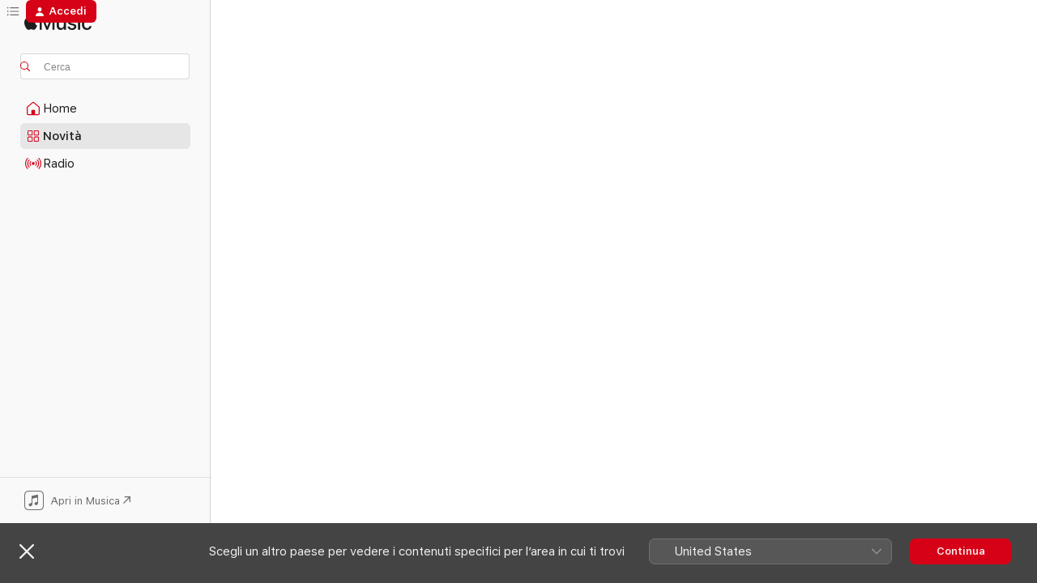

--- FILE ---
content_type: text/html
request_url: https://music.apple.com/it/album/tutti-qui-collezione-2021/1598592263?at=1l3vpUI&ct=LFV_8da84bc5b48b491b767b11825f8e1afb&itsct=catchall_p8&itscg=30440&ls=1&app=itunes
body_size: 34698
content:
<!DOCTYPE html>
<html dir="ltr" lang="it">
    <head>
        <!-- prettier-ignore -->
        <meta charset="utf-8">
        <!-- prettier-ignore -->
        <meta http-equiv="X-UA-Compatible" content="IE=edge">
        <!-- prettier-ignore -->
        <meta
            name="viewport"
            content="width=device-width,initial-scale=1,interactive-widget=resizes-content"
        >
        <!-- prettier-ignore -->
        <meta name="applicable-device" content="pc,mobile">
        <!-- prettier-ignore -->
        <meta name="referrer" content="strict-origin">
        <!-- prettier-ignore -->
        <link
            rel="apple-touch-icon"
            sizes="180x180"
            href="/assets/favicon/favicon-180.png"
        >
        <!-- prettier-ignore -->
        <link
            rel="icon"
            type="image/png"
            sizes="32x32"
            href="/assets/favicon/favicon-32.png"
        >
        <!-- prettier-ignore -->
        <link
            rel="icon"
            type="image/png"
            sizes="16x16"
            href="/assets/favicon/favicon-16.png"
        >
        <!-- prettier-ignore -->
        <link
            rel="mask-icon"
            href="/assets/favicon/favicon.svg"
            color="#fa233b"
        >
        <!-- prettier-ignore -->
        <link rel="manifest" href="/manifest.json">

        <title>‎Tutti qui (Collezione 2021) - Album di Claudio Baglioni - Apple Music</title><!-- HEAD_svelte-1cypuwr_START --><link rel="preconnect" href="//www.apple.com/wss/fonts" crossorigin="anonymous"><link rel="stylesheet" href="//www.apple.com/wss/fonts?families=SF+Pro,v4%7CSF+Pro+Icons,v1&amp;display=swap" type="text/css" referrerpolicy="strict-origin-when-cross-origin"><!-- HEAD_svelte-1cypuwr_END --><!-- HEAD_svelte-eg3hvx_START -->    <meta name="description" content="Ascolta Tutti qui (Collezione 2021) di Claudio Baglioni su Apple Music. 2021. 45 brani. Durata: 3 ore 51 minuti."> <meta name="keywords" content="ascolta, Tutti qui (Collezione 2021), Claudio Baglioni, musica, singoli, brani, Pop, musica in streaming, apple music"> <link rel="canonical" href="https://music.apple.com/it/album/tutti-qui-collezione-2021/1598592263">   <link rel="alternate" type="application/json+oembed" href="https://music.apple.com/api/oembed?url=https%3A%2F%2Fmusic.apple.com%2Fit%2Falbum%2Ftutti-qui-collezione-2021%2F1598592263" title="Tutti qui (Collezione 2021) di Claudio Baglioni su Apple Music">  <meta name="al:ios:app_store_id" content="1108187390"> <meta name="al:ios:app_name" content="Apple Music"> <meta name="apple:content_id" content="1598592263"> <meta name="apple:title" content="Tutti qui (Collezione 2021)"> <meta name="apple:description" content="Ascolta Tutti qui (Collezione 2021) di Claudio Baglioni su Apple Music. 2021. 45 brani. Durata: 3 ore 51 minuti.">   <meta property="og:title" content="Tutti qui (Collezione 2021) di Claudio Baglioni su Apple Music"> <meta property="og:description" content="Album · 2021 · 45 brani"> <meta property="og:site_name" content="Apple Music - lettore web"> <meta property="og:url" content="https://music.apple.com/it/album/tutti-qui-collezione-2021/1598592263"> <meta property="og:image" content="https://is1-ssl.mzstatic.com/image/thumb/Music116/v4/4f/e9/42/4fe942b6-8d01-3fd9-d187-1d2373520335/886449594320.jpg/1200x630wp-60.jpg"> <meta property="og:image:secure_url" content="https://is1-ssl.mzstatic.com/image/thumb/Music116/v4/4f/e9/42/4fe942b6-8d01-3fd9-d187-1d2373520335/886449594320.jpg/1200x630wp-60.jpg"> <meta property="og:image:alt" content="Tutti qui (Collezione 2021) di Claudio Baglioni su Apple Music"> <meta property="og:image:width" content="1200"> <meta property="og:image:height" content="630"> <meta property="og:image:type" content="image/jpg"> <meta property="og:type" content="music.album"> <meta property="og:locale" content="it">  <meta property="music:song_count" content="45"> <meta property="music:song" content="https://music.apple.com/it/song/questo-piccolo-grande-amore/1598592456"> <meta property="music:song:preview_url:secure_url" content="https://music.apple.com/it/song/questo-piccolo-grande-amore/1598592456"> <meta property="music:song:disc" content="1"> <meta property="music:song:duration" content="PT5M38S"> <meta property="music:song:track" content="1">  <meta property="music:song" content="https://music.apple.com/it/song/porta-portese/1598592465"> <meta property="music:song:preview_url:secure_url" content="https://music.apple.com/it/song/porta-portese/1598592465"> <meta property="music:song:disc" content="1"> <meta property="music:song:duration" content="PT3M59S"> <meta property="music:song:track" content="2">  <meta property="music:song" content="https://music.apple.com/it/song/con-tutto-lamore-che-posso/1598592472"> <meta property="music:song:preview_url:secure_url" content="https://music.apple.com/it/song/con-tutto-lamore-che-posso/1598592472"> <meta property="music:song:disc" content="1"> <meta property="music:song:duration" content="PT3M34S"> <meta property="music:song:track" content="3">  <meta property="music:song" content="https://music.apple.com/it/song/quanto-ti-voglio/1598592477"> <meta property="music:song:preview_url:secure_url" content="https://music.apple.com/it/song/quanto-ti-voglio/1598592477"> <meta property="music:song:disc" content="1"> <meta property="music:song:duration" content="PT3M10S"> <meta property="music:song:track" content="4">  <meta property="music:song" content="https://music.apple.com/it/song/amore-bello/1598592479"> <meta property="music:song:preview_url:secure_url" content="https://music.apple.com/it/song/amore-bello/1598592479"> <meta property="music:song:disc" content="1"> <meta property="music:song:duration" content="PT5M49S"> <meta property="music:song:track" content="5">  <meta property="music:song" content="https://music.apple.com/it/song/w-linghilterra/1598592737"> <meta property="music:song:preview_url:secure_url" content="https://music.apple.com/it/song/w-linghilterra/1598592737"> <meta property="music:song:disc" content="1"> <meta property="music:song:duration" content="PT3M36S"> <meta property="music:song:track" content="6">  <meta property="music:song" content="https://music.apple.com/it/song/io-me-ne-andrei/1598592750"> <meta property="music:song:preview_url:secure_url" content="https://music.apple.com/it/song/io-me-ne-andrei/1598592750"> <meta property="music:song:disc" content="1"> <meta property="music:song:duration" content="PT5M8S"> <meta property="music:song:track" content="7">  <meta property="music:song" content="https://music.apple.com/it/song/e-tu/1598592753"> <meta property="music:song:preview_url:secure_url" content="https://music.apple.com/it/song/e-tu/1598592753"> <meta property="music:song:disc" content="1"> <meta property="music:song:duration" content="PT4M45S"> <meta property="music:song:track" content="8">  <meta property="music:song" content="https://music.apple.com/it/song/chiss%C3%A0-se-mi-pensi/1598592918"> <meta property="music:song:preview_url:secure_url" content="https://music.apple.com/it/song/chiss%C3%A0-se-mi-pensi/1598592918"> <meta property="music:song:disc" content="1"> <meta property="music:song:duration" content="PT3M55S"> <meta property="music:song:track" content="9">  <meta property="music:song" content="https://music.apple.com/it/song/sabato-pomeriggio/1598592925"> <meta property="music:song:preview_url:secure_url" content="https://music.apple.com/it/song/sabato-pomeriggio/1598592925"> <meta property="music:song:disc" content="1"> <meta property="music:song:duration" content="PT5M34S"> <meta property="music:song:track" content="10">  <meta property="music:song" content="https://music.apple.com/it/song/poster/1598592933"> <meta property="music:song:preview_url:secure_url" content="https://music.apple.com/it/song/poster/1598592933"> <meta property="music:song:disc" content="1"> <meta property="music:song:duration" content="PT5M11S"> <meta property="music:song:track" content="11">  <meta property="music:song" content="https://music.apple.com/it/song/solo/1598593072"> <meta property="music:song:preview_url:secure_url" content="https://music.apple.com/it/song/solo/1598593072"> <meta property="music:song:disc" content="1"> <meta property="music:song:duration" content="PT5M2S"> <meta property="music:song:track" content="12">  <meta property="music:song" content="https://music.apple.com/it/song/quante-volte/1598593076"> <meta property="music:song:preview_url:secure_url" content="https://music.apple.com/it/song/quante-volte/1598593076"> <meta property="music:song:disc" content="1"> <meta property="music:song:duration" content="PT5M28S"> <meta property="music:song:track" content="13">  <meta property="music:song" content="https://music.apple.com/it/song/e-tu-come-stai/1598593078"> <meta property="music:song:preview_url:secure_url" content="https://music.apple.com/it/song/e-tu-come-stai/1598593078"> <meta property="music:song:disc" content="1"> <meta property="music:song:duration" content="PT5M32S"> <meta property="music:song:track" content="14">  <meta property="music:song" content="https://music.apple.com/it/song/un-po-di-pi%C3%B9/1598593333"> <meta property="music:song:preview_url:secure_url" content="https://music.apple.com/it/song/un-po-di-pi%C3%B9/1598593333"> <meta property="music:song:disc" content="1"> <meta property="music:song:duration" content="PT4M32S"> <meta property="music:song:track" content="15">  <meta property="music:song" content="https://music.apple.com/it/song/strada-facendo/1598593336"> <meta property="music:song:preview_url:secure_url" content="https://music.apple.com/it/song/strada-facendo/1598593336"> <meta property="music:song:disc" content="1"> <meta property="music:song:duration" content="PT5M36S"> <meta property="music:song:track" content="16">  <meta property="music:song" content="https://music.apple.com/it/song/via/1598593341"> <meta property="music:song:preview_url:secure_url" content="https://music.apple.com/it/song/via/1598593341"> <meta property="music:song:disc" content="1"> <meta property="music:song:duration" content="PT5M13S"> <meta property="music:song:track" content="17">  <meta property="music:song" content="https://music.apple.com/it/song/buona-fortuna/1598593480"> <meta property="music:song:preview_url:secure_url" content="https://music.apple.com/it/song/buona-fortuna/1598593480"> <meta property="music:song:disc" content="1"> <meta property="music:song:duration" content="PT3M59S"> <meta property="music:song:track" content="18">  <meta property="music:song" content="https://music.apple.com/it/song/fotografie/1598593482"> <meta property="music:song:preview_url:secure_url" content="https://music.apple.com/it/song/fotografie/1598593482"> <meta property="music:song:disc" content="1"> <meta property="music:song:duration" content="PT5M12S"> <meta property="music:song:track" content="19">  <meta property="music:song" content="https://music.apple.com/it/song/avrai/1598593490"> <meta property="music:song:preview_url:secure_url" content="https://music.apple.com/it/song/avrai/1598593490"> <meta property="music:song:disc" content="1"> <meta property="music:song:duration" content="PT5M20S"> <meta property="music:song:track" content="20">  <meta property="music:song" content="https://music.apple.com/it/song/la-vita-%C3%A8-adesso/1598593702"> <meta property="music:song:preview_url:secure_url" content="https://music.apple.com/it/song/la-vita-%C3%A8-adesso/1598593702"> <meta property="music:song:disc" content="1"> <meta property="music:song:duration" content="PT5M25S"> <meta property="music:song:track" content="21">  <meta property="music:song" content="https://music.apple.com/it/song/uomini-persi/1598593709"> <meta property="music:song:preview_url:secure_url" content="https://music.apple.com/it/song/uomini-persi/1598593709"> <meta property="music:song:disc" content="1"> <meta property="music:song:duration" content="PT5M14S"> <meta property="music:song:track" content="22">  <meta property="music:song" content="https://music.apple.com/it/song/e-adesso-la-pubblicit%C3%A0/1598593713"> <meta property="music:song:preview_url:secure_url" content="https://music.apple.com/it/song/e-adesso-la-pubblicit%C3%A0/1598593713"> <meta property="music:song:disc" content="1"> <meta property="music:song:duration" content="PT4M53S"> <meta property="music:song:track" content="23">  <meta property="music:song" content="https://music.apple.com/it/song/amori-in-corso/1598593928"> <meta property="music:song:preview_url:secure_url" content="https://music.apple.com/it/song/amori-in-corso/1598593928"> <meta property="music:song:disc" content="1"> <meta property="music:song:duration" content="PT5M32S"> <meta property="music:song:track" content="24">  <meta property="music:song" content="https://music.apple.com/it/song/mille-giorni-di-te-e-di-me/1598593946"> <meta property="music:song:preview_url:secure_url" content="https://music.apple.com/it/song/mille-giorni-di-te-e-di-me/1598593946"> <meta property="music:song:disc" content="1"> <meta property="music:song:duration" content="PT5M38S"> <meta property="music:song:track" content="25">  <meta property="music:song" content="https://music.apple.com/it/song/dagli-il-via/1598593954"> <meta property="music:song:preview_url:secure_url" content="https://music.apple.com/it/song/dagli-il-via/1598593954"> <meta property="music:song:disc" content="1"> <meta property="music:song:duration" content="PT5M49S"> <meta property="music:song:track" content="26">  <meta property="music:song" content="https://music.apple.com/it/song/io-dal-mare/1598594100"> <meta property="music:song:preview_url:secure_url" content="https://music.apple.com/it/song/io-dal-mare/1598594100"> <meta property="music:song:disc" content="1"> <meta property="music:song:duration" content="PT5M28S"> <meta property="music:song:track" content="27">  <meta property="music:song" content="https://music.apple.com/it/song/acqua-dalla-luna/1598594208"> <meta property="music:song:preview_url:secure_url" content="https://music.apple.com/it/song/acqua-dalla-luna/1598594208"> <meta property="music:song:disc" content="1"> <meta property="music:song:duration" content="PT4M29S"> <meta property="music:song:track" content="28">  <meta property="music:song" content="https://music.apple.com/it/song/io-sono-qui/1598594220"> <meta property="music:song:preview_url:secure_url" content="https://music.apple.com/it/song/io-sono-qui/1598594220"> <meta property="music:song:disc" content="1"> <meta property="music:song:duration" content="PT5M15S"> <meta property="music:song:track" content="29">  <meta property="music:song" content="https://music.apple.com/it/song/fammi-andar-via/1598594412"> <meta property="music:song:preview_url:secure_url" content="https://music.apple.com/it/song/fammi-andar-via/1598594412"> <meta property="music:song:disc" content="1"> <meta property="music:song:duration" content="PT7M"> <meta property="music:song:track" content="30">  <meta property="music:song" content="https://music.apple.com/it/song/acqua-nellacqua/1598594417"> <meta property="music:song:preview_url:secure_url" content="https://music.apple.com/it/song/acqua-nellacqua/1598594417"> <meta property="music:song:disc" content="1"> <meta property="music:song:duration" content="PT5M13S"> <meta property="music:song:track" content="31">  <meta property="music:song" content="https://music.apple.com/it/song/cuore-di-aliante/1598594418"> <meta property="music:song:preview_url:secure_url" content="https://music.apple.com/it/song/cuore-di-aliante/1598594418"> <meta property="music:song:disc" content="1"> <meta property="music:song:duration" content="PT5M23S"> <meta property="music:song:track" content="32">  <meta property="music:song" content="https://music.apple.com/it/song/stai-su/1598594420"> <meta property="music:song:preview_url:secure_url" content="https://music.apple.com/it/song/stai-su/1598594420"> <meta property="music:song:disc" content="1"> <meta property="music:song:duration" content="PT4M43S"> <meta property="music:song:track" content="33">  <meta property="music:song" content="https://music.apple.com/it/song/sono-io/1598594425"> <meta property="music:song:preview_url:secure_url" content="https://music.apple.com/it/song/sono-io/1598594425"> <meta property="music:song:disc" content="1"> <meta property="music:song:duration" content="PT5M44S"> <meta property="music:song:track" content="34">  <meta property="music:song" content="https://music.apple.com/it/song/tutto-in-un-abbraccio/1598594857"> <meta property="music:song:preview_url:secure_url" content="https://music.apple.com/it/song/tutto-in-un-abbraccio/1598594857"> <meta property="music:song:disc" content="1"> <meta property="music:song:duration" content="PT5M15S"> <meta property="music:song:track" content="35">  <meta property="music:song" content="https://music.apple.com/it/song/niente-pi%C3%B9/1598594863"> <meta property="music:song:preview_url:secure_url" content="https://music.apple.com/it/song/niente-pi%C3%B9/1598594863"> <meta property="music:song:disc" content="1"> <meta property="music:song:duration" content="PT3M49S"> <meta property="music:song:track" content="36">  <meta property="music:song" content="https://music.apple.com/it/song/con-voi/1598594870"> <meta property="music:song:preview_url:secure_url" content="https://music.apple.com/it/song/con-voi/1598594870"> <meta property="music:song:disc" content="1"> <meta property="music:song:duration" content="PT5M58S"> <meta property="music:song:track" content="37">  <meta property="music:song" content="https://music.apple.com/it/song/dieci-dita/1598594873"> <meta property="music:song:preview_url:secure_url" content="https://music.apple.com/it/song/dieci-dita/1598594873"> <meta property="music:song:disc" content="1"> <meta property="music:song:duration" content="PT5M54S"> <meta property="music:song:track" content="38">  <meta property="music:song" content="https://music.apple.com/it/song/in-unaltra-vita/1598594878"> <meta property="music:song:preview_url:secure_url" content="https://music.apple.com/it/song/in-unaltra-vita/1598594878"> <meta property="music:song:disc" content="1"> <meta property="music:song:duration" content="PT6M32S"> <meta property="music:song:track" content="39">  <meta property="music:song" content="https://music.apple.com/it/song/e-noi-due-l%C3%A0/1598594881"> <meta property="music:song:preview_url:secure_url" content="https://music.apple.com/it/song/e-noi-due-l%C3%A0/1598594881"> <meta property="music:song:disc" content="1"> <meta property="music:song:duration" content="PT6M4S"> <meta property="music:song:track" content="40">  <meta property="music:song" content="https://music.apple.com/it/song/uomo-di-varie-et%C3%A0/1598594882"> <meta property="music:song:preview_url:secure_url" content="https://music.apple.com/it/song/uomo-di-varie-et%C3%A0/1598594882"> <meta property="music:song:disc" content="1"> <meta property="music:song:duration" content="PT5M28S"> <meta property="music:song:track" content="41">  <meta property="music:song" content="https://music.apple.com/it/song/mal-damore/1598595311"> <meta property="music:song:preview_url:secure_url" content="https://music.apple.com/it/song/mal-damore/1598595311"> <meta property="music:song:disc" content="1"> <meta property="music:song:duration" content="PT5M6S"> <meta property="music:song:track" content="42">  <meta property="music:song" content="https://music.apple.com/it/song/io-non-sono-l%C3%AC/1598595335"> <meta property="music:song:preview_url:secure_url" content="https://music.apple.com/it/song/io-non-sono-l%C3%AC/1598595335"> <meta property="music:song:disc" content="1"> <meta property="music:song:duration" content="PT4M42S"> <meta property="music:song:track" content="43">  <meta property="music:song" content="https://music.apple.com/it/song/dodici-note/1598595466"> <meta property="music:song:preview_url:secure_url" content="https://music.apple.com/it/song/dodici-note/1598595466"> <meta property="music:song:disc" content="1"> <meta property="music:song:duration" content="PT5M19S"> <meta property="music:song:track" content="44">  <meta property="music:song" content="https://music.apple.com/it/song/tutti-qui/1598595475"> <meta property="music:song:preview_url:secure_url" content="https://music.apple.com/it/song/tutti-qui/1598595475"> <meta property="music:song:disc" content="1"> <meta property="music:song:duration" content="PT4M54S"> <meta property="music:song:track" content="45">   <meta property="music:musician" content="https://music.apple.com/it/artist/claudio-baglioni/15470999"> <meta property="music:release_date" content="2021-12-10T00:00:00.000Z">   <meta name="twitter:title" content="Tutti qui (Collezione 2021) di Claudio Baglioni su Apple Music"> <meta name="twitter:description" content="Album · 2021 · 45 brani"> <meta name="twitter:site" content="@AppleMusic"> <meta name="twitter:image" content="https://is1-ssl.mzstatic.com/image/thumb/Music116/v4/4f/e9/42/4fe942b6-8d01-3fd9-d187-1d2373520335/886449594320.jpg/600x600bf-60.jpg"> <meta name="twitter:image:alt" content="Tutti qui (Collezione 2021) di Claudio Baglioni su Apple Music"> <meta name="twitter:card" content="summary">       <!-- HTML_TAG_START -->
                <script id=schema:music-album type="application/ld+json">
                    {"@context":"http://schema.org","@type":"MusicAlbum","name":"Tutti qui (Collezione 2021)","description":"Ascolta Tutti qui (Collezione 2021) di Claudio Baglioni su Apple Music. 2021. 45 brani. Durata: 3 ore 51 minuti.","citation":[{"@type":"MusicAlbum","image":"https://is1-ssl.mzstatic.com/image/thumb/Music/88/89/7c/mzi.decayxla.jpg/1200x630bb.jpg","url":"https://music.apple.com/it/album/se-lamore-e-amore/253288860","name":"Se L'Amore E' Amore"},{"@type":"MusicAlbum","image":"https://is1-ssl.mzstatic.com/image/thumb/Features124/v4/03/aa/e6/03aae6ec-59ce-7222-6da4-e64e0d6a0f79/dj.iskheqbx.jpg/1200x630bb.jpg","url":"https://music.apple.com/it/album/tutti-i-miei-sogni/272107831","name":"Tutti i miei sogni"},{"@type":"MusicAlbum","image":"https://is1-ssl.mzstatic.com/image/thumb/Music/45/3c/be/mzi.bbtfydsr.jpg/1200x630bb.jpg","url":"https://music.apple.com/it/album/le-canzoni/202338415","name":"Le Canzoni"},{"@type":"MusicAlbum","image":"https://is1-ssl.mzstatic.com/image/thumb/Music118/v4/3f/67/0c/3f670c03-6191-39fe-774a-eb208681ca01/00602537658602.rgb.jpg/1200x630bb.jpg","url":"https://music.apple.com/it/album/essential/1442703172","name":"Essential"},{"@type":"MusicAlbum","image":"https://is1-ssl.mzstatic.com/image/thumb/Music/39/4e/f5/mzi.cqmjfqdi.jpg/1200x630bb.jpg","url":"https://music.apple.com/it/album/le-pi%C3%B9-belle-canzoni-di-ron/215718923","name":"Le più belle canzoni di Ron"},{"@type":"MusicAlbum","image":"https://is1-ssl.mzstatic.com/image/thumb/Music/57/e5/2a/mzi.nifpsult.jpg/1200x630bb.jpg","url":"https://music.apple.com/it/album/questa-%C3%A9-la-storia/261162640","name":"Questa é la storia"},{"@type":"MusicAlbum","image":"https://is1-ssl.mzstatic.com/image/thumb/Music/bd/ff/27/mzi.ytascxuk.jpg/1200x630bb.jpg","url":"https://music.apple.com/it/album/marco-masini/403457986","name":"Marco Masini"},{"@type":"MusicAlbum","image":"https://is1-ssl.mzstatic.com/image/thumb/Music116/v4/8c/20/38/8c2038b2-ba03-d208-6d04-0070f170bdd6/23UMGIM75227.rgb.jpg/1200x630bb.jpg","url":"https://music.apple.com/it/album/tra-le-mie-canzoni/1695876710","name":"Tra Le Mie Canzoni"},{"@type":"MusicAlbum","image":"https://is1-ssl.mzstatic.com/image/thumb/Music116/v4/57/90/03/5790030c-d2a1-4a7d-4b9e-d7e78d8f8f9e/8044291061328.jpg/1200x630bb.jpg","url":"https://music.apple.com/it/album/minuetto-suona-per-noi/1613233390","name":"Minuetto (Suona Per Noi)"},{"@type":"MusicAlbum","image":"https://is1-ssl.mzstatic.com/image/thumb/Music124/v4/24/d5/79/24d57997-8e4a-5069-d2b3-e52cface214f/mzi.wrwlcwhs.jpg/1200x630bb.jpg","url":"https://music.apple.com/it/album/lamore-vuole-amore/284746673","name":"L'amore vuole amore"}],"tracks":[{"@type":"MusicRecording","name":"Questo piccolo grande amore","duration":"PT5M38S","url":"https://music.apple.com/it/song/questo-piccolo-grande-amore/1598592456","offers":{"@type":"Offer","category":"free","price":0},"audio":{"@type":"AudioObject","potentialAction":{"@type":"ListenAction","expectsAcceptanceOf":{"@type":"Offer","category":"free"},"target":{"@type":"EntryPoint","actionPlatform":"https://music.apple.com/it/song/questo-piccolo-grande-amore/1598592456"}},"name":"Questo piccolo grande amore","contentUrl":"https://audio-ssl.itunes.apple.com/itunes-assets/AudioPreview116/v4/62/32/6e/62326eec-847a-3aa6-2c2f-b483697776bd/mzaf_4817393510296022249.plus.aac.ep.m4a","duration":"PT5M38S","uploadDate":"1972-01-01","thumbnailUrl":"https://is1-ssl.mzstatic.com/image/thumb/Music116/v4/4f/e9/42/4fe942b6-8d01-3fd9-d187-1d2373520335/886449594320.jpg/1200x630bb.jpg"}},{"@type":"MusicRecording","name":"Porta Portese","duration":"PT3M59S","url":"https://music.apple.com/it/song/porta-portese/1598592465","offers":{"@type":"Offer","category":"free","price":0},"audio":{"@type":"AudioObject","potentialAction":{"@type":"ListenAction","expectsAcceptanceOf":{"@type":"Offer","category":"free"},"target":{"@type":"EntryPoint","actionPlatform":"https://music.apple.com/it/song/porta-portese/1598592465"}},"name":"Porta Portese","contentUrl":"https://audio-ssl.itunes.apple.com/itunes-assets/AudioPreview116/v4/f2/6f/aa/f26faab4-6127-9143-c3ed-4c35da7d8b6a/mzaf_5745969474293106152.plus.aac.ep.m4a","duration":"PT3M59S","uploadDate":"1972-01-01","thumbnailUrl":"https://is1-ssl.mzstatic.com/image/thumb/Music116/v4/4f/e9/42/4fe942b6-8d01-3fd9-d187-1d2373520335/886449594320.jpg/1200x630bb.jpg"}},{"@type":"MusicRecording","name":"Con tutto l'amore che posso","duration":"PT3M34S","url":"https://music.apple.com/it/song/con-tutto-lamore-che-posso/1598592472","offers":{"@type":"Offer","category":"free","price":0},"audio":{"@type":"AudioObject","potentialAction":{"@type":"ListenAction","expectsAcceptanceOf":{"@type":"Offer","category":"free"},"target":{"@type":"EntryPoint","actionPlatform":"https://music.apple.com/it/song/con-tutto-lamore-che-posso/1598592472"}},"name":"Con tutto l'amore che posso","contentUrl":"https://audio-ssl.itunes.apple.com/itunes-assets/AudioPreview116/v4/35/59/7d/35597d08-e27c-df98-9595-70f3b522d361/mzaf_14445396514351738377.plus.aac.ep.m4a","duration":"PT3M34S","uploadDate":"1972-01-01","thumbnailUrl":"https://is1-ssl.mzstatic.com/image/thumb/Music116/v4/4f/e9/42/4fe942b6-8d01-3fd9-d187-1d2373520335/886449594320.jpg/1200x630bb.jpg"}},{"@type":"MusicRecording","name":"Quanto ti voglio","duration":"PT3M10S","url":"https://music.apple.com/it/song/quanto-ti-voglio/1598592477","offers":{"@type":"Offer","category":"free","price":0},"audio":{"@type":"AudioObject","potentialAction":{"@type":"ListenAction","expectsAcceptanceOf":{"@type":"Offer","category":"free"},"target":{"@type":"EntryPoint","actionPlatform":"https://music.apple.com/it/song/quanto-ti-voglio/1598592477"}},"name":"Quanto ti voglio","contentUrl":"https://audio-ssl.itunes.apple.com/itunes-assets/AudioPreview126/v4/15/e1/ec/15e1ecda-66a5-2513-928f-c141e99210c6/mzaf_15532978966366226860.plus.aac.ep.m4a","duration":"PT3M10S","uploadDate":"1972-01-01","thumbnailUrl":"https://is1-ssl.mzstatic.com/image/thumb/Music116/v4/4f/e9/42/4fe942b6-8d01-3fd9-d187-1d2373520335/886449594320.jpg/1200x630bb.jpg"}},{"@type":"MusicRecording","name":"Amore bello","duration":"PT5M49S","url":"https://music.apple.com/it/song/amore-bello/1598592479","offers":{"@type":"Offer","category":"free","price":0},"audio":{"@type":"AudioObject","potentialAction":{"@type":"ListenAction","expectsAcceptanceOf":{"@type":"Offer","category":"free"},"target":{"@type":"EntryPoint","actionPlatform":"https://music.apple.com/it/song/amore-bello/1598592479"}},"name":"Amore bello","contentUrl":"https://audio-ssl.itunes.apple.com/itunes-assets/AudioPreview126/v4/cf/04/d1/cf04d115-8bb0-86b0-3ac8-e5a162fc311f/mzaf_13903754194322806930.plus.aac.ep.m4a","duration":"PT5M49S","uploadDate":"1973-01-01","thumbnailUrl":"https://is1-ssl.mzstatic.com/image/thumb/Music116/v4/4f/e9/42/4fe942b6-8d01-3fd9-d187-1d2373520335/886449594320.jpg/1200x630bb.jpg"}},{"@type":"MusicRecording","name":"W l'Inghilterra","duration":"PT3M36S","url":"https://music.apple.com/it/song/w-linghilterra/1598592737","offers":{"@type":"Offer","category":"free","price":0},"audio":{"@type":"AudioObject","potentialAction":{"@type":"ListenAction","expectsAcceptanceOf":{"@type":"Offer","category":"free"},"target":{"@type":"EntryPoint","actionPlatform":"https://music.apple.com/it/song/w-linghilterra/1598592737"}},"name":"W l'Inghilterra","contentUrl":"https://audio-ssl.itunes.apple.com/itunes-assets/AudioPreview116/v4/0f/e8/b1/0fe8b13e-4fa4-25a2-cfb4-6650193379af/mzaf_16572532328881728083.plus.aac.ep.m4a","duration":"PT3M36S","uploadDate":"1973-01-01","thumbnailUrl":"https://is1-ssl.mzstatic.com/image/thumb/Music116/v4/4f/e9/42/4fe942b6-8d01-3fd9-d187-1d2373520335/886449594320.jpg/1200x630bb.jpg"}},{"@type":"MusicRecording","name":"Io me ne andrei","duration":"PT5M8S","url":"https://music.apple.com/it/song/io-me-ne-andrei/1598592750","offers":{"@type":"Offer","category":"free","price":0},"audio":{"@type":"AudioObject","potentialAction":{"@type":"ListenAction","expectsAcceptanceOf":{"@type":"Offer","category":"free"},"target":{"@type":"EntryPoint","actionPlatform":"https://music.apple.com/it/song/io-me-ne-andrei/1598592750"}},"name":"Io me ne andrei","contentUrl":"https://audio-ssl.itunes.apple.com/itunes-assets/AudioPreview126/v4/bc/5a/f7/bc5af790-40fa-c961-db1d-cca42731ca4d/mzaf_693481622455122930.plus.aac.ep.m4a","duration":"PT5M8S","uploadDate":"1973-01-01","thumbnailUrl":"https://is1-ssl.mzstatic.com/image/thumb/Music116/v4/4f/e9/42/4fe942b6-8d01-3fd9-d187-1d2373520335/886449594320.jpg/1200x630bb.jpg"}},{"@type":"MusicRecording","name":"E tu...","duration":"PT4M45S","url":"https://music.apple.com/it/song/e-tu/1598592753","offers":{"@type":"Offer","category":"free","price":0},"audio":{"@type":"AudioObject","potentialAction":{"@type":"ListenAction","expectsAcceptanceOf":{"@type":"Offer","category":"free"},"target":{"@type":"EntryPoint","actionPlatform":"https://music.apple.com/it/song/e-tu/1598592753"}},"name":"E tu...","contentUrl":"https://audio-ssl.itunes.apple.com/itunes-assets/AudioPreview116/v4/6e/b3/83/6eb3836e-2e5f-acd8-af8f-c284376ead31/mzaf_15591698090837149324.plus.aac.ep.m4a","duration":"PT4M45S","uploadDate":"1974-01-01","thumbnailUrl":"https://is1-ssl.mzstatic.com/image/thumb/Music116/v4/4f/e9/42/4fe942b6-8d01-3fd9-d187-1d2373520335/886449594320.jpg/1200x630bb.jpg"}},{"@type":"MusicRecording","name":"Chissà se mi pensi","duration":"PT3M55S","url":"https://music.apple.com/it/song/chiss%C3%A0-se-mi-pensi/1598592918","offers":{"@type":"Offer","category":"free","price":0},"audio":{"@type":"AudioObject","potentialAction":{"@type":"ListenAction","expectsAcceptanceOf":{"@type":"Offer","category":"free"},"target":{"@type":"EntryPoint","actionPlatform":"https://music.apple.com/it/song/chiss%C3%A0-se-mi-pensi/1598592918"}},"name":"Chissà se mi pensi","contentUrl":"https://audio-ssl.itunes.apple.com/itunes-assets/AudioPreview116/v4/b6/24/46/b6244611-9f50-ee83-43ab-06bc426bbf5a/mzaf_1618294811761202622.plus.aac.ep.m4a","duration":"PT3M55S","uploadDate":"1974-06-27","thumbnailUrl":"https://is1-ssl.mzstatic.com/image/thumb/Music116/v4/4f/e9/42/4fe942b6-8d01-3fd9-d187-1d2373520335/886449594320.jpg/1200x630bb.jpg"}},{"@type":"MusicRecording","name":"Sabato pomeriggio","duration":"PT5M34S","url":"https://music.apple.com/it/song/sabato-pomeriggio/1598592925","offers":{"@type":"Offer","category":"free","price":0},"audio":{"@type":"AudioObject","potentialAction":{"@type":"ListenAction","expectsAcceptanceOf":{"@type":"Offer","category":"free"},"target":{"@type":"EntryPoint","actionPlatform":"https://music.apple.com/it/song/sabato-pomeriggio/1598592925"}},"name":"Sabato pomeriggio","contentUrl":"https://audio-ssl.itunes.apple.com/itunes-assets/AudioPreview116/v4/87/65/6f/87656fc6-6e25-902f-f2bf-5c1dac960457/mzaf_17694336330392302307.plus.aac.ep.m4a","duration":"PT5M34S","uploadDate":"1975-03-20","thumbnailUrl":"https://is1-ssl.mzstatic.com/image/thumb/Music116/v4/4f/e9/42/4fe942b6-8d01-3fd9-d187-1d2373520335/886449594320.jpg/1200x630bb.jpg"}},{"@type":"MusicRecording","name":"Poster","duration":"PT5M11S","url":"https://music.apple.com/it/song/poster/1598592933","offers":{"@type":"Offer","category":"free","price":0},"audio":{"@type":"AudioObject","potentialAction":{"@type":"ListenAction","expectsAcceptanceOf":{"@type":"Offer","category":"free"},"target":{"@type":"EntryPoint","actionPlatform":"https://music.apple.com/it/song/poster/1598592933"}},"name":"Poster","contentUrl":"https://audio-ssl.itunes.apple.com/itunes-assets/AudioPreview126/v4/ed/17/90/ed1790b5-b10d-b24d-e111-8871c98cf73b/mzaf_11214929090062082112.plus.aac.ep.m4a","duration":"PT5M11S","uploadDate":"1975-03-20","thumbnailUrl":"https://is1-ssl.mzstatic.com/image/thumb/Music116/v4/4f/e9/42/4fe942b6-8d01-3fd9-d187-1d2373520335/886449594320.jpg/1200x630bb.jpg"}},{"@type":"MusicRecording","name":"Solo","duration":"PT5M2S","url":"https://music.apple.com/it/song/solo/1598593072","offers":{"@type":"Offer","category":"free","price":0},"audio":{"@type":"AudioObject","potentialAction":{"@type":"ListenAction","expectsAcceptanceOf":{"@type":"Offer","category":"free"},"target":{"@type":"EntryPoint","actionPlatform":"https://music.apple.com/it/song/solo/1598593072"}},"name":"Solo","contentUrl":"https://audio-ssl.itunes.apple.com/itunes-assets/AudioPreview116/v4/cc/cf/31/cccf3124-84c9-61fa-769b-5a83117b0eef/mzaf_14635954584004088365.plus.aac.ep.m4a","duration":"PT5M2S","uploadDate":"1977-01-01","thumbnailUrl":"https://is1-ssl.mzstatic.com/image/thumb/Music116/v4/4f/e9/42/4fe942b6-8d01-3fd9-d187-1d2373520335/886449594320.jpg/1200x630bb.jpg"}},{"@type":"MusicRecording","name":"Quante volte","duration":"PT5M28S","url":"https://music.apple.com/it/song/quante-volte/1598593076","offers":{"@type":"Offer","category":"free","price":0},"audio":{"@type":"AudioObject","potentialAction":{"@type":"ListenAction","expectsAcceptanceOf":{"@type":"Offer","category":"free"},"target":{"@type":"EntryPoint","actionPlatform":"https://music.apple.com/it/song/quante-volte/1598593076"}},"name":"Quante volte","contentUrl":"https://audio-ssl.itunes.apple.com/itunes-assets/AudioPreview126/v4/ed/4e/4d/ed4e4d08-a660-89d2-4f38-fc6f7c1fbd6b/mzaf_747031240853459906.plus.aac.ep.m4a","duration":"PT5M28S","uploadDate":"1977-01-11","thumbnailUrl":"https://is1-ssl.mzstatic.com/image/thumb/Music116/v4/4f/e9/42/4fe942b6-8d01-3fd9-d187-1d2373520335/886449594320.jpg/1200x630bb.jpg"}},{"@type":"MusicRecording","name":"E tu come stai?","duration":"PT5M32S","url":"https://music.apple.com/it/song/e-tu-come-stai/1598593078","offers":{"@type":"Offer","category":"free","price":0},"audio":{"@type":"AudioObject","potentialAction":{"@type":"ListenAction","expectsAcceptanceOf":{"@type":"Offer","category":"free"},"target":{"@type":"EntryPoint","actionPlatform":"https://music.apple.com/it/song/e-tu-come-stai/1598593078"}},"name":"E tu come stai?","contentUrl":"https://audio-ssl.itunes.apple.com/itunes-assets/AudioPreview116/v4/d7/47/1d/d7471db7-0f6e-6017-8586-450cca17fec6/mzaf_16150148025570524076.plus.aac.ep.m4a","duration":"PT5M32S","uploadDate":"1978-01-01","thumbnailUrl":"https://is1-ssl.mzstatic.com/image/thumb/Music116/v4/4f/e9/42/4fe942b6-8d01-3fd9-d187-1d2373520335/886449594320.jpg/1200x630bb.jpg"}},{"@type":"MusicRecording","name":"Un po' di più","duration":"PT4M32S","url":"https://music.apple.com/it/song/un-po-di-pi%C3%B9/1598593333","offers":{"@type":"Offer","category":"free","price":0},"audio":{"@type":"AudioObject","potentialAction":{"@type":"ListenAction","expectsAcceptanceOf":{"@type":"Offer","category":"free"},"target":{"@type":"EntryPoint","actionPlatform":"https://music.apple.com/it/song/un-po-di-pi%C3%B9/1598593333"}},"name":"Un po' di più","contentUrl":"https://audio-ssl.itunes.apple.com/itunes-assets/AudioPreview126/v4/af/40/30/af40300c-14c3-fb9a-efec-d1ce220d882f/mzaf_17849583419299772195.plus.aac.ep.m4a","duration":"PT4M32S","uploadDate":"1978-01-01","thumbnailUrl":"https://is1-ssl.mzstatic.com/image/thumb/Music116/v4/4f/e9/42/4fe942b6-8d01-3fd9-d187-1d2373520335/886449594320.jpg/1200x630bb.jpg"}},{"@type":"MusicRecording","name":"Strada facendo","duration":"PT5M36S","url":"https://music.apple.com/it/song/strada-facendo/1598593336","offers":{"@type":"Offer","category":"free","price":0},"audio":{"@type":"AudioObject","potentialAction":{"@type":"ListenAction","expectsAcceptanceOf":{"@type":"Offer","category":"free"},"target":{"@type":"EntryPoint","actionPlatform":"https://music.apple.com/it/song/strada-facendo/1598593336"}},"name":"Strada facendo","contentUrl":"https://audio-ssl.itunes.apple.com/itunes-assets/AudioPreview126/v4/e9/20/1f/e9201fda-e7c5-dc45-a3ee-c763d106a75a/mzaf_7508609215841616613.plus.aac.ep.m4a","duration":"PT5M36S","uploadDate":"1981-06-12","thumbnailUrl":"https://is1-ssl.mzstatic.com/image/thumb/Music116/v4/4f/e9/42/4fe942b6-8d01-3fd9-d187-1d2373520335/886449594320.jpg/1200x630bb.jpg"}},{"@type":"MusicRecording","name":"Via","duration":"PT5M13S","url":"https://music.apple.com/it/song/via/1598593341","offers":{"@type":"Offer","category":"free","price":0},"audio":{"@type":"AudioObject","potentialAction":{"@type":"ListenAction","expectsAcceptanceOf":{"@type":"Offer","category":"free"},"target":{"@type":"EntryPoint","actionPlatform":"https://music.apple.com/it/song/via/1598593341"}},"name":"Via","contentUrl":"https://audio-ssl.itunes.apple.com/itunes-assets/AudioPreview116/v4/10/14/62/1014626c-aac5-ffa4-247d-ea9320fbff05/mzaf_8029103678189982875.plus.aac.ep.m4a","duration":"PT5M13S","uploadDate":"1981-01-01","thumbnailUrl":"https://is1-ssl.mzstatic.com/image/thumb/Music116/v4/4f/e9/42/4fe942b6-8d01-3fd9-d187-1d2373520335/886449594320.jpg/1200x630bb.jpg"}},{"@type":"MusicRecording","name":"Buona fortuna","duration":"PT3M59S","url":"https://music.apple.com/it/song/buona-fortuna/1598593480","offers":{"@type":"Offer","category":"free","price":0},"audio":{"@type":"AudioObject","potentialAction":{"@type":"ListenAction","expectsAcceptanceOf":{"@type":"Offer","category":"free"},"target":{"@type":"EntryPoint","actionPlatform":"https://music.apple.com/it/song/buona-fortuna/1598593480"}},"name":"Buona fortuna","contentUrl":"https://audio-ssl.itunes.apple.com/itunes-assets/AudioPreview126/v4/55/bb/cf/55bbcfed-4dac-48af-7296-cff72c814b49/mzaf_6779326860037091165.plus.aac.ep.m4a","duration":"PT3M59S","uploadDate":"1981-01-01","thumbnailUrl":"https://is1-ssl.mzstatic.com/image/thumb/Music116/v4/4f/e9/42/4fe942b6-8d01-3fd9-d187-1d2373520335/886449594320.jpg/1200x630bb.jpg"}},{"@type":"MusicRecording","name":"Fotografie","duration":"PT5M12S","url":"https://music.apple.com/it/song/fotografie/1598593482","offers":{"@type":"Offer","category":"free","price":0},"audio":{"@type":"AudioObject","potentialAction":{"@type":"ListenAction","expectsAcceptanceOf":{"@type":"Offer","category":"free"},"target":{"@type":"EntryPoint","actionPlatform":"https://music.apple.com/it/song/fotografie/1598593482"}},"name":"Fotografie","contentUrl":"https://audio-ssl.itunes.apple.com/itunes-assets/AudioPreview126/v4/35/7d/d2/357dd2ba-548f-36d3-0456-95c098db9e87/mzaf_10198558722064947749.plus.aac.ep.m4a","duration":"PT5M12S","uploadDate":"1981-01-01","thumbnailUrl":"https://is1-ssl.mzstatic.com/image/thumb/Music116/v4/4f/e9/42/4fe942b6-8d01-3fd9-d187-1d2373520335/886449594320.jpg/1200x630bb.jpg"}},{"@type":"MusicRecording","name":"Avrai","duration":"PT5M20S","url":"https://music.apple.com/it/song/avrai/1598593490","offers":{"@type":"Offer","category":"free","price":0},"audio":{"@type":"AudioObject","potentialAction":{"@type":"ListenAction","expectsAcceptanceOf":{"@type":"Offer","category":"free"},"target":{"@type":"EntryPoint","actionPlatform":"https://music.apple.com/it/song/avrai/1598593490"}},"name":"Avrai","contentUrl":"https://audio-ssl.itunes.apple.com/itunes-assets/AudioPreview126/v4/73/aa/c8/73aac8f9-4d03-2735-8e63-9b83f7a30256/mzaf_17750673004853324486.plus.aac.ep.m4a","duration":"PT5M20S","uploadDate":"1982-01-01","thumbnailUrl":"https://is1-ssl.mzstatic.com/image/thumb/Music116/v4/4f/e9/42/4fe942b6-8d01-3fd9-d187-1d2373520335/886449594320.jpg/1200x630bb.jpg"}},{"@type":"MusicRecording","name":"La vita è adesso","duration":"PT5M25S","url":"https://music.apple.com/it/song/la-vita-%C3%A8-adesso/1598593702","offers":{"@type":"Offer","category":"free","price":0},"audio":{"@type":"AudioObject","potentialAction":{"@type":"ListenAction","expectsAcceptanceOf":{"@type":"Offer","category":"free"},"target":{"@type":"EntryPoint","actionPlatform":"https://music.apple.com/it/song/la-vita-%C3%A8-adesso/1598593702"}},"name":"La vita è adesso","contentUrl":"https://audio-ssl.itunes.apple.com/itunes-assets/AudioPreview126/v4/09/1c/90/091c9057-d23e-e5bc-261c-b09b9c241625/mzaf_2556204811309482948.plus.aac.ep.m4a","duration":"PT5M25S","uploadDate":"1985-11-15","thumbnailUrl":"https://is1-ssl.mzstatic.com/image/thumb/Music116/v4/4f/e9/42/4fe942b6-8d01-3fd9-d187-1d2373520335/886449594320.jpg/1200x630bb.jpg"}},{"@type":"MusicRecording","name":"Uomini persi","duration":"PT5M14S","url":"https://music.apple.com/it/song/uomini-persi/1598593709","offers":{"@type":"Offer","category":"free","price":0},"audio":{"@type":"AudioObject","potentialAction":{"@type":"ListenAction","expectsAcceptanceOf":{"@type":"Offer","category":"free"},"target":{"@type":"EntryPoint","actionPlatform":"https://music.apple.com/it/song/uomini-persi/1598593709"}},"name":"Uomini persi","contentUrl":"https://audio-ssl.itunes.apple.com/itunes-assets/AudioPreview116/v4/07/f0/e2/07f0e2a0-2a15-9f78-04af-2eed6f0530b7/mzaf_15592341851373692765.plus.aac.ep.m4a","duration":"PT5M14S","uploadDate":"1985-01-01","thumbnailUrl":"https://is1-ssl.mzstatic.com/image/thumb/Music116/v4/4f/e9/42/4fe942b6-8d01-3fd9-d187-1d2373520335/886449594320.jpg/1200x630bb.jpg"}},{"@type":"MusicRecording","name":"E adesso la pubblicità","duration":"PT4M53S","url":"https://music.apple.com/it/song/e-adesso-la-pubblicit%C3%A0/1598593713","offers":{"@type":"Offer","category":"free","price":0},"audio":{"@type":"AudioObject","potentialAction":{"@type":"ListenAction","expectsAcceptanceOf":{"@type":"Offer","category":"free"},"target":{"@type":"EntryPoint","actionPlatform":"https://music.apple.com/it/song/e-adesso-la-pubblicit%C3%A0/1598593713"}},"name":"E adesso la pubblicità","contentUrl":"https://audio-ssl.itunes.apple.com/itunes-assets/AudioPreview126/v4/25/fb/33/25fb3388-0083-e1a7-1837-44c1949eca80/mzaf_14373159145494446930.plus.aac.ep.m4a","duration":"PT4M53S","uploadDate":"1985-11-15","thumbnailUrl":"https://is1-ssl.mzstatic.com/image/thumb/Music116/v4/4f/e9/42/4fe942b6-8d01-3fd9-d187-1d2373520335/886449594320.jpg/1200x630bb.jpg"}},{"@type":"MusicRecording","name":"Amori in corso","duration":"PT5M32S","url":"https://music.apple.com/it/song/amori-in-corso/1598593928","offers":{"@type":"Offer","category":"free","price":0},"audio":{"@type":"AudioObject","potentialAction":{"@type":"ListenAction","expectsAcceptanceOf":{"@type":"Offer","category":"free"},"target":{"@type":"EntryPoint","actionPlatform":"https://music.apple.com/it/song/amori-in-corso/1598593928"}},"name":"Amori in corso","contentUrl":"https://audio-ssl.itunes.apple.com/itunes-assets/AudioPreview126/v4/ba/41/54/ba4154bc-3070-8889-8839-753c3891cc15/mzaf_9254200450817504647.plus.aac.ep.m4a","duration":"PT5M32S","uploadDate":"1985-11-15","thumbnailUrl":"https://is1-ssl.mzstatic.com/image/thumb/Music116/v4/4f/e9/42/4fe942b6-8d01-3fd9-d187-1d2373520335/886449594320.jpg/1200x630bb.jpg"}},{"@type":"MusicRecording","name":"Mille giorni di te e di me","duration":"PT5M38S","url":"https://music.apple.com/it/song/mille-giorni-di-te-e-di-me/1598593946","offers":{"@type":"Offer","category":"free","price":0},"audio":{"@type":"AudioObject","potentialAction":{"@type":"ListenAction","expectsAcceptanceOf":{"@type":"Offer","category":"free"},"target":{"@type":"EntryPoint","actionPlatform":"https://music.apple.com/it/song/mille-giorni-di-te-e-di-me/1598593946"}},"name":"Mille giorni di te e di me","contentUrl":"https://audio-ssl.itunes.apple.com/itunes-assets/AudioPreview116/v4/c2/ea/fc/c2eafc55-d271-981d-e7a5-b23ccc6b66ef/mzaf_7316991589954529771.plus.aac.ep.m4a","duration":"PT5M38S","uploadDate":"1990-11-16","thumbnailUrl":"https://is1-ssl.mzstatic.com/image/thumb/Music116/v4/4f/e9/42/4fe942b6-8d01-3fd9-d187-1d2373520335/886449594320.jpg/1200x630bb.jpg"}},{"@type":"MusicRecording","name":"Dagli il via","duration":"PT5M49S","url":"https://music.apple.com/it/song/dagli-il-via/1598593954","offers":{"@type":"Offer","category":"free","price":0},"audio":{"@type":"AudioObject","potentialAction":{"@type":"ListenAction","expectsAcceptanceOf":{"@type":"Offer","category":"free"},"target":{"@type":"EntryPoint","actionPlatform":"https://music.apple.com/it/song/dagli-il-via/1598593954"}},"name":"Dagli il via","contentUrl":"https://audio-ssl.itunes.apple.com/itunes-assets/AudioPreview126/v4/d0/40/8f/d0408f16-cc7a-db5f-0fcc-2d395ed7a8c2/mzaf_14925928182658412864.plus.aac.ep.m4a","duration":"PT5M49S","uploadDate":"1990-01-01","thumbnailUrl":"https://is1-ssl.mzstatic.com/image/thumb/Music116/v4/4f/e9/42/4fe942b6-8d01-3fd9-d187-1d2373520335/886449594320.jpg/1200x630bb.jpg"}},{"@type":"MusicRecording","name":"Io dal mare","duration":"PT5M28S","url":"https://music.apple.com/it/song/io-dal-mare/1598594100","offers":{"@type":"Offer","category":"free","price":0},"audio":{"@type":"AudioObject","potentialAction":{"@type":"ListenAction","expectsAcceptanceOf":{"@type":"Offer","category":"free"},"target":{"@type":"EntryPoint","actionPlatform":"https://music.apple.com/it/song/io-dal-mare/1598594100"}},"name":"Io dal mare","contentUrl":"https://audio-ssl.itunes.apple.com/itunes-assets/AudioPreview126/v4/e2/11/e1/e211e16b-559b-f0eb-d7e1-0de6cacac7d5/mzaf_1670764337820336381.plus.aac.ep.m4a","duration":"PT5M28S","uploadDate":"1990-11-16","thumbnailUrl":"https://is1-ssl.mzstatic.com/image/thumb/Music116/v4/4f/e9/42/4fe942b6-8d01-3fd9-d187-1d2373520335/886449594320.jpg/1200x630bb.jpg"}},{"@type":"MusicRecording","name":"Acqua dalla luna","duration":"PT4M29S","url":"https://music.apple.com/it/song/acqua-dalla-luna/1598594208","offers":{"@type":"Offer","category":"free","price":0},"audio":{"@type":"AudioObject","potentialAction":{"@type":"ListenAction","expectsAcceptanceOf":{"@type":"Offer","category":"free"},"target":{"@type":"EntryPoint","actionPlatform":"https://music.apple.com/it/song/acqua-dalla-luna/1598594208"}},"name":"Acqua dalla luna","contentUrl":"https://audio-ssl.itunes.apple.com/itunes-assets/AudioPreview126/v4/78/17/b2/7817b2d3-bd36-bc11-ac8d-18a69aef05d1/mzaf_13922496639689492504.plus.aac.ep.m4a","duration":"PT4M29S","uploadDate":"1990-01-01","thumbnailUrl":"https://is1-ssl.mzstatic.com/image/thumb/Music116/v4/4f/e9/42/4fe942b6-8d01-3fd9-d187-1d2373520335/886449594320.jpg/1200x630bb.jpg"}},{"@type":"MusicRecording","name":"Io sono qui","duration":"PT5M15S","url":"https://music.apple.com/it/song/io-sono-qui/1598594220","offers":{"@type":"Offer","category":"free","price":0},"audio":{"@type":"AudioObject","potentialAction":{"@type":"ListenAction","expectsAcceptanceOf":{"@type":"Offer","category":"free"},"target":{"@type":"EntryPoint","actionPlatform":"https://music.apple.com/it/song/io-sono-qui/1598594220"}},"name":"Io sono qui","contentUrl":"https://audio-ssl.itunes.apple.com/itunes-assets/AudioPreview126/v4/24/64/4c/24644cc8-6233-153f-af50-68a62aee74dc/mzaf_8054397499362152621.plus.aac.ep.m4a","duration":"PT5M15S","uploadDate":"1995-09-26","thumbnailUrl":"https://is1-ssl.mzstatic.com/image/thumb/Music116/v4/4f/e9/42/4fe942b6-8d01-3fd9-d187-1d2373520335/886449594320.jpg/1200x630bb.jpg"}},{"@type":"MusicRecording","name":"Fammi andar via","duration":"PT7M","url":"https://music.apple.com/it/song/fammi-andar-via/1598594412","offers":{"@type":"Offer","category":"free","price":0},"audio":{"@type":"AudioObject","potentialAction":{"@type":"ListenAction","expectsAcceptanceOf":{"@type":"Offer","category":"free"},"target":{"@type":"EntryPoint","actionPlatform":"https://music.apple.com/it/song/fammi-andar-via/1598594412"}},"name":"Fammi andar via","contentUrl":"https://audio-ssl.itunes.apple.com/itunes-assets/AudioPreview116/v4/b2/c1/a5/b2c1a5b0-7faf-5cab-1932-ba02f5d2ac71/mzaf_10602651815593173330.plus.aac.ep.m4a","duration":"PT7M","uploadDate":"1995-09-26","thumbnailUrl":"https://is1-ssl.mzstatic.com/image/thumb/Music116/v4/4f/e9/42/4fe942b6-8d01-3fd9-d187-1d2373520335/886449594320.jpg/1200x630bb.jpg"}},{"@type":"MusicRecording","name":"Acqua nell'acqua","duration":"PT5M13S","url":"https://music.apple.com/it/song/acqua-nellacqua/1598594417","offers":{"@type":"Offer","category":"free","price":0},"audio":{"@type":"AudioObject","potentialAction":{"@type":"ListenAction","expectsAcceptanceOf":{"@type":"Offer","category":"free"},"target":{"@type":"EntryPoint","actionPlatform":"https://music.apple.com/it/song/acqua-nellacqua/1598594417"}},"name":"Acqua nell'acqua","contentUrl":"https://audio-ssl.itunes.apple.com/itunes-assets/AudioPreview126/v4/05/ec/40/05ec40f5-014f-d11f-103f-5fdeedfe57b5/mzaf_6855740883665996188.plus.aac.ep.m4a","duration":"PT5M13S","uploadDate":"1995-09-26","thumbnailUrl":"https://is1-ssl.mzstatic.com/image/thumb/Music116/v4/4f/e9/42/4fe942b6-8d01-3fd9-d187-1d2373520335/886449594320.jpg/1200x630bb.jpg"}},{"@type":"MusicRecording","name":"Cuore di aliante","duration":"PT5M23S","url":"https://music.apple.com/it/song/cuore-di-aliante/1598594418","offers":{"@type":"Offer","category":"free","price":0},"audio":{"@type":"AudioObject","potentialAction":{"@type":"ListenAction","expectsAcceptanceOf":{"@type":"Offer","category":"free"},"target":{"@type":"EntryPoint","actionPlatform":"https://music.apple.com/it/song/cuore-di-aliante/1598594418"}},"name":"Cuore di aliante","contentUrl":"https://audio-ssl.itunes.apple.com/itunes-assets/AudioPreview126/v4/94/d4/24/94d424f1-6394-7de6-49ec-904a2c341396/mzaf_6070191526508870746.plus.aac.ep.m4a","duration":"PT5M23S","uploadDate":"1999-11-12","thumbnailUrl":"https://is1-ssl.mzstatic.com/image/thumb/Music116/v4/4f/e9/42/4fe942b6-8d01-3fd9-d187-1d2373520335/886449594320.jpg/1200x630bb.jpg"}},{"@type":"MusicRecording","name":"Stai su","duration":"PT4M43S","url":"https://music.apple.com/it/song/stai-su/1598594420","offers":{"@type":"Offer","category":"free","price":0},"audio":{"@type":"AudioObject","potentialAction":{"@type":"ListenAction","expectsAcceptanceOf":{"@type":"Offer","category":"free"},"target":{"@type":"EntryPoint","actionPlatform":"https://music.apple.com/it/song/stai-su/1598594420"}},"name":"Stai su","contentUrl":"https://audio-ssl.itunes.apple.com/itunes-assets/AudioPreview116/v4/45/a0/b5/45a0b5bb-c999-f059-beb4-59e033c3b315/mzaf_2193812416894324173.plus.aac.ep.m4a","duration":"PT4M43S","uploadDate":"1999-11-12","thumbnailUrl":"https://is1-ssl.mzstatic.com/image/thumb/Music116/v4/4f/e9/42/4fe942b6-8d01-3fd9-d187-1d2373520335/886449594320.jpg/1200x630bb.jpg"}},{"@type":"MusicRecording","name":"Sono io","duration":"PT5M44S","url":"https://music.apple.com/it/song/sono-io/1598594425","offers":{"@type":"Offer","category":"free","price":0},"audio":{"@type":"AudioObject","potentialAction":{"@type":"ListenAction","expectsAcceptanceOf":{"@type":"Offer","category":"free"},"target":{"@type":"EntryPoint","actionPlatform":"https://music.apple.com/it/song/sono-io/1598594425"}},"name":"Sono io","contentUrl":"https://audio-ssl.itunes.apple.com/itunes-assets/AudioPreview126/v4/4b/9f/8e/4b9f8e62-b790-12a8-7e74-36d19e856d7e/mzaf_6245325079821041507.plus.aac.ep.m4a","duration":"PT5M44S","uploadDate":"2003-05-23","thumbnailUrl":"https://is1-ssl.mzstatic.com/image/thumb/Music116/v4/4f/e9/42/4fe942b6-8d01-3fd9-d187-1d2373520335/886449594320.jpg/1200x630bb.jpg"}},{"@type":"MusicRecording","name":"Tutto in un abbraccio","duration":"PT5M15S","url":"https://music.apple.com/it/song/tutto-in-un-abbraccio/1598594857","offers":{"@type":"Offer","category":"free","price":0},"audio":{"@type":"AudioObject","potentialAction":{"@type":"ListenAction","expectsAcceptanceOf":{"@type":"Offer","category":"free"},"target":{"@type":"EntryPoint","actionPlatform":"https://music.apple.com/it/song/tutto-in-un-abbraccio/1598594857"}},"name":"Tutto in un abbraccio","contentUrl":"https://audio-ssl.itunes.apple.com/itunes-assets/AudioPreview126/v4/1e/d8/3a/1ed83a10-afd3-968e-94e3-6710541aa390/mzaf_3272325085162211170.plus.aac.ep.m4a","duration":"PT5M15S","uploadDate":"2003-05-23","thumbnailUrl":"https://is1-ssl.mzstatic.com/image/thumb/Music116/v4/4f/e9/42/4fe942b6-8d01-3fd9-d187-1d2373520335/886449594320.jpg/1200x630bb.jpg"}},{"@type":"MusicRecording","name":"Niente più","duration":"PT3M49S","url":"https://music.apple.com/it/song/niente-pi%C3%B9/1598594863","offers":{"@type":"Offer","category":"free","price":0},"audio":{"@type":"AudioObject","potentialAction":{"@type":"ListenAction","expectsAcceptanceOf":{"@type":"Offer","category":"free"},"target":{"@type":"EntryPoint","actionPlatform":"https://music.apple.com/it/song/niente-pi%C3%B9/1598594863"}},"name":"Niente più","contentUrl":"https://audio-ssl.itunes.apple.com/itunes-assets/AudioPreview116/v4/68/63/2d/68632d96-77bf-73a9-ecf0-09c683ea7f44/mzaf_15013014682735488330.plus.aac.ep.m4a","duration":"PT3M49S","uploadDate":"2009-11-10","thumbnailUrl":"https://is1-ssl.mzstatic.com/image/thumb/Music116/v4/4f/e9/42/4fe942b6-8d01-3fd9-d187-1d2373520335/886449594320.jpg/1200x630bb.jpg"}},{"@type":"MusicRecording","name":"Con voi","duration":"PT5M58S","url":"https://music.apple.com/it/song/con-voi/1598594870","offers":{"@type":"Offer","category":"free","price":0},"audio":{"@type":"AudioObject","potentialAction":{"@type":"ListenAction","expectsAcceptanceOf":{"@type":"Offer","category":"free"},"target":{"@type":"EntryPoint","actionPlatform":"https://music.apple.com/it/song/con-voi/1598594870"}},"name":"Con voi","contentUrl":"https://audio-ssl.itunes.apple.com/itunes-assets/AudioPreview116/v4/d1/8e/26/d18e262c-f0fc-8c9d-26a0-3b511db676d7/mzaf_7998988874726904937.plus.aac.ep.m4a","duration":"PT5M58S","uploadDate":"2013-10-22","thumbnailUrl":"https://is1-ssl.mzstatic.com/image/thumb/Music116/v4/4f/e9/42/4fe942b6-8d01-3fd9-d187-1d2373520335/886449594320.jpg/1200x630bb.jpg"}},{"@type":"MusicRecording","name":"Dieci dita","duration":"PT5M54S","url":"https://music.apple.com/it/song/dieci-dita/1598594873","offers":{"@type":"Offer","category":"free","price":0},"audio":{"@type":"AudioObject","potentialAction":{"@type":"ListenAction","expectsAcceptanceOf":{"@type":"Offer","category":"free"},"target":{"@type":"EntryPoint","actionPlatform":"https://music.apple.com/it/song/dieci-dita/1598594873"}},"name":"Dieci dita","contentUrl":"https://audio-ssl.itunes.apple.com/itunes-assets/AudioPreview116/v4/2a/31/b9/2a31b994-2990-1cd2-f185-0e1fd20506ad/mzaf_610933670006366209.plus.aac.ep.m4a","duration":"PT5M54S","uploadDate":"2013-06-04","thumbnailUrl":"https://is1-ssl.mzstatic.com/image/thumb/Music116/v4/4f/e9/42/4fe942b6-8d01-3fd9-d187-1d2373520335/886449594320.jpg/1200x630bb.jpg"}},{"@type":"MusicRecording","name":"In un'altra vita","duration":"PT6M32S","url":"https://music.apple.com/it/song/in-unaltra-vita/1598594878","offers":{"@type":"Offer","category":"free","price":0},"audio":{"@type":"AudioObject","potentialAction":{"@type":"ListenAction","expectsAcceptanceOf":{"@type":"Offer","category":"free"},"target":{"@type":"EntryPoint","actionPlatform":"https://music.apple.com/it/song/in-unaltra-vita/1598594878"}},"name":"In un'altra vita","contentUrl":"https://audio-ssl.itunes.apple.com/itunes-assets/AudioPreview126/v4/9f/27/fc/9f27fce9-350d-f5c8-e93c-acc0a94e91e1/mzaf_3633456789958836746.plus.aac.ep.m4a","duration":"PT6M32S","uploadDate":"2013-08-06","thumbnailUrl":"https://is1-ssl.mzstatic.com/image/thumb/Music116/v4/4f/e9/42/4fe942b6-8d01-3fd9-d187-1d2373520335/886449594320.jpg/1200x630bb.jpg"}},{"@type":"MusicRecording","name":"E noi due là","duration":"PT6M4S","url":"https://music.apple.com/it/song/e-noi-due-l%C3%A0/1598594881","offers":{"@type":"Offer","category":"free","price":0},"audio":{"@type":"AudioObject","potentialAction":{"@type":"ListenAction","expectsAcceptanceOf":{"@type":"Offer","category":"free"},"target":{"@type":"EntryPoint","actionPlatform":"https://music.apple.com/it/song/e-noi-due-l%C3%A0/1598594881"}},"name":"E noi due là","contentUrl":"https://audio-ssl.itunes.apple.com/itunes-assets/AudioPreview116/v4/09/b2/c5/09b2c5bd-504f-d98d-dc75-afbb5163cfd8/mzaf_13498109816495933873.plus.aac.ep.m4a","duration":"PT6M4S","uploadDate":"2013-10-22","thumbnailUrl":"https://is1-ssl.mzstatic.com/image/thumb/Music116/v4/4f/e9/42/4fe942b6-8d01-3fd9-d187-1d2373520335/886449594320.jpg/1200x630bb.jpg"}},{"@type":"MusicRecording","name":"uomo di varie età","duration":"PT5M28S","url":"https://music.apple.com/it/song/uomo-di-varie-et%C3%A0/1598594882","offers":{"@type":"Offer","category":"free","price":0},"audio":{"@type":"AudioObject","potentialAction":{"@type":"ListenAction","expectsAcceptanceOf":{"@type":"Offer","category":"free"},"target":{"@type":"EntryPoint","actionPlatform":"https://music.apple.com/it/song/uomo-di-varie-et%C3%A0/1598594882"}},"name":"uomo di varie età","contentUrl":"https://audio-ssl.itunes.apple.com/itunes-assets/AudioPreview116/v4/12/a7/a2/12a7a2c7-bd2c-6779-3c36-f58aaf73b433/mzaf_5004369518851806158.plus.aac.ep.m4a","duration":"PT5M28S","uploadDate":"2020-12-04","thumbnailUrl":"https://is1-ssl.mzstatic.com/image/thumb/Music116/v4/4f/e9/42/4fe942b6-8d01-3fd9-d187-1d2373520335/886449594320.jpg/1200x630bb.jpg"}},{"@type":"MusicRecording","name":"mal d'amore","duration":"PT5M6S","url":"https://music.apple.com/it/song/mal-damore/1598595311","offers":{"@type":"Offer","category":"free","price":0},"audio":{"@type":"AudioObject","potentialAction":{"@type":"ListenAction","expectsAcceptanceOf":{"@type":"Offer","category":"free"},"target":{"@type":"EntryPoint","actionPlatform":"https://music.apple.com/it/song/mal-damore/1598595311"}},"name":"mal d'amore","contentUrl":"https://audio-ssl.itunes.apple.com/itunes-assets/AudioPreview126/v4/a0/53/fc/a053fcb6-1de7-5cb0-f334-2bf506686a86/mzaf_8232045184330647826.plus.aac.ep.m4a","duration":"PT5M6S","uploadDate":"2020-12-04","thumbnailUrl":"https://is1-ssl.mzstatic.com/image/thumb/Music116/v4/4f/e9/42/4fe942b6-8d01-3fd9-d187-1d2373520335/886449594320.jpg/1200x630bb.jpg"}},{"@type":"MusicRecording","name":"io non sono lì","duration":"PT4M42S","url":"https://music.apple.com/it/song/io-non-sono-l%C3%AC/1598595335","offers":{"@type":"Offer","category":"free","price":0},"audio":{"@type":"AudioObject","potentialAction":{"@type":"ListenAction","expectsAcceptanceOf":{"@type":"Offer","category":"free"},"target":{"@type":"EntryPoint","actionPlatform":"https://music.apple.com/it/song/io-non-sono-l%C3%AC/1598595335"}},"name":"io non sono lì","contentUrl":"https://audio-ssl.itunes.apple.com/itunes-assets/AudioPreview126/v4/dd/fd/6c/ddfd6cac-d127-2888-bc82-fa83bf056d18/mzaf_1938675945200468486.plus.aac.ep.m4a","duration":"PT4M42S","uploadDate":"2020-11-06","thumbnailUrl":"https://is1-ssl.mzstatic.com/image/thumb/Music116/v4/4f/e9/42/4fe942b6-8d01-3fd9-d187-1d2373520335/886449594320.jpg/1200x630bb.jpg"}},{"@type":"MusicRecording","name":"dodici note","duration":"PT5M19S","url":"https://music.apple.com/it/song/dodici-note/1598595466","offers":{"@type":"Offer","category":"free","price":0},"audio":{"@type":"AudioObject","potentialAction":{"@type":"ListenAction","expectsAcceptanceOf":{"@type":"Offer","category":"free"},"target":{"@type":"EntryPoint","actionPlatform":"https://music.apple.com/it/song/dodici-note/1598595466"}},"name":"dodici note","contentUrl":"https://audio-ssl.itunes.apple.com/itunes-assets/AudioPreview126/v4/ce/39/ed/ce39edad-67af-986d-3377-c9ea2fa0b976/mzaf_16580623646215553855.plus.aac.ep.m4a","duration":"PT5M19S","uploadDate":"2020-12-04","thumbnailUrl":"https://is1-ssl.mzstatic.com/image/thumb/Music116/v4/4f/e9/42/4fe942b6-8d01-3fd9-d187-1d2373520335/886449594320.jpg/1200x630bb.jpg"}},{"@type":"MusicRecording","name":"Tutti qui","duration":"PT4M54S","url":"https://music.apple.com/it/song/tutti-qui/1598595475","offers":{"@type":"Offer","category":"free","price":0},"audio":{"@type":"AudioObject","potentialAction":{"@type":"ListenAction","expectsAcceptanceOf":{"@type":"Offer","category":"free"},"target":{"@type":"EntryPoint","actionPlatform":"https://music.apple.com/it/song/tutti-qui/1598595475"}},"name":"Tutti qui","contentUrl":"https://audio-ssl.itunes.apple.com/itunes-assets/AudioPreview116/v4/87/18/fb/8718fb92-4ad0-212f-90d5-bda791bb0ed2/mzaf_2691930015687320458.plus.aac.ep.m4a","duration":"PT4M54S","uploadDate":"2005-10-26","thumbnailUrl":"https://is1-ssl.mzstatic.com/image/thumb/Music116/v4/4f/e9/42/4fe942b6-8d01-3fd9-d187-1d2373520335/886449594320.jpg/1200x630bb.jpg"}}],"workExample":[{"@type":"MusicAlbum","image":"https://is1-ssl.mzstatic.com/image/thumb/Music113/v4/fd/96/da/fd96dad3-c3ac-0954-8e84-fcc2c0a5f918/886448152507.jpg/1200x630bb.jpg","url":"https://music.apple.com/it/album/gli-anni-pi%C3%B9-belli-single/1490457806","name":"Gli anni più belli - Single"},{"@type":"MusicAlbum","image":"https://is1-ssl.mzstatic.com/image/thumb/Features114/v4/26/c8/53/26c8534b-67b6-28ef-16d8-a36257f96e27/dj.xvhhvnnx.jpg/1200x630bb.jpg","url":"https://music.apple.com/it/album/tutti-qui/211511333","name":"Tutti Qui"},{"@type":"MusicAlbum","image":"https://is1-ssl.mzstatic.com/image/thumb/Music124/v4/4a/66/d8/4a66d8c3-188f-9987-86fa-83e874f27abd/886448737728.jpg/1200x630bb.jpg","url":"https://music.apple.com/it/album/in-questa-storia-che-%C3%A8-la-mia/1539966233","name":"In questa storia che è la mia"},{"@type":"MusicAlbum","image":"https://is1-ssl.mzstatic.com/image/thumb/Music49/v4/cb/64/01/cb640172-40fd-b81c-5817-fc57e3c6929a/contsched.bippvktd.jpg/1200x630bb.jpg","url":"https://music.apple.com/it/album/capitani-coraggiosi-il-live/1077300481","name":"Capitani coraggiosi (Il Live)"},{"@type":"MusicAlbum","image":"https://is1-ssl.mzstatic.com/image/thumb/Music/02/47/35/mzi.afepnued.jpg/1200x630bb.jpg","url":"https://music.apple.com/it/album/la-vita-%C3%A8-adesso/277124120","name":"La vita è adesso"},{"@type":"MusicAlbum","image":"https://is1-ssl.mzstatic.com/image/thumb/Music124/v4/98/dd/c2/98ddc20e-5da4-5aaa-b516-c98c4399aded/mzi.oclmtmyw.jpg/1200x630bb.jpg","url":"https://music.apple.com/it/album/oltre/267103071","name":"Oltre"},{"@type":"MusicAlbum","image":"https://is1-ssl.mzstatic.com/image/thumb/Music221/v4/e2/2d/9c/e22d9cc8-4043-547b-03aa-3dc8d3a6d0f0/196873069449.jpg/1200x630bb.jpg","url":"https://music.apple.com/it/album/la-vita-%C3%A8-adesso-il-sogno-%C3%A8-sempre-2025-edition/1815530691","name":"La Vita È Adesso, Il Sogno È Sempre (2025 Edition)"},{"@type":"MusicAlbum","image":"https://is1-ssl.mzstatic.com/image/thumb/Music/e2/72/9b/mzi.nebpmkur.jpg/1200x630bb.jpg","url":"https://music.apple.com/it/album/io-sono-qui/262639006","name":"Io Sono Qui"},{"@type":"MusicAlbum","image":"https://is1-ssl.mzstatic.com/image/thumb/Music115/v4/f0/b1/90/f0b1904e-6373-98d9-370f-9beff9303e54/886448877196.jpg/1200x630bb.jpg","url":"https://music.apple.com/it/album/io-non-sono-l%C3%AC-single/1537847898","name":"io non sono lì - Single"},{"@type":"MusicAlbum","image":"https://is1-ssl.mzstatic.com/image/thumb/Music/aa/67/5a/mzi.tczbdnod.jpg/1200x630bb.jpg","url":"https://music.apple.com/it/album/per-il-mondo-world-tour-2010-live/398466597","name":"Per il mondo - World Tour 2010 (Live)"},{"@type":"MusicAlbum","image":"https://is1-ssl.mzstatic.com/image/thumb/Music/c8/de/11/mzi.rlhmzkkv.jpg/1200x630bb.jpg","url":"https://music.apple.com/it/album/questo-piccolo-grande-amore/254225696","name":"Questo Piccolo Grande Amore"},{"@type":"MusicAlbum","image":"https://is1-ssl.mzstatic.com/image/thumb/Music116/v4/6d/00/51/6d0051d8-2c05-4169-80ec-82c385b8269c/196871509527.jpg/1200x630bb.jpg","url":"https://music.apple.com/it/album/a-tutto-cuore-single/1709529062","name":"A TUTTO CUORE - Single"},{"@type":"MusicAlbum","image":"https://is1-ssl.mzstatic.com/image/thumb/Music/8c/28/67/mzi.tcdwgelo.jpg/1200x630bb.jpg","url":"https://music.apple.com/it/album/niente-di-pi%C3%B9-single/340421243","name":"Niente di più - Single"},{"@type":"MusicAlbum","image":"https://is1-ssl.mzstatic.com/image/thumb/Music128/v4/9a/fd/94/9afd94ae-0e03-0129-c24c-422f3ab5b9b8/886446914770.jpg/1200x630bb.jpg","url":"https://music.apple.com/it/album/al-centro/1344888305","name":"Al centro"},{"@type":"MusicAlbum","image":"https://is1-ssl.mzstatic.com/image/thumb/Features/c2/0e/42/dj.zcwqdejh.jpg/1200x630bb.jpg","url":"https://music.apple.com/it/album/sono-io-luomo-della-storia-accanto/253599185","name":"Sono Io - L'Uomo Della Storia Accanto"},{"@type":"MusicRecording","name":"Questo piccolo grande amore","duration":"PT5M38S","url":"https://music.apple.com/it/song/questo-piccolo-grande-amore/1598592456","offers":{"@type":"Offer","category":"free","price":0},"audio":{"@type":"AudioObject","potentialAction":{"@type":"ListenAction","expectsAcceptanceOf":{"@type":"Offer","category":"free"},"target":{"@type":"EntryPoint","actionPlatform":"https://music.apple.com/it/song/questo-piccolo-grande-amore/1598592456"}},"name":"Questo piccolo grande amore","contentUrl":"https://audio-ssl.itunes.apple.com/itunes-assets/AudioPreview116/v4/62/32/6e/62326eec-847a-3aa6-2c2f-b483697776bd/mzaf_4817393510296022249.plus.aac.ep.m4a","duration":"PT5M38S","uploadDate":"1972-01-01","thumbnailUrl":"https://is1-ssl.mzstatic.com/image/thumb/Music116/v4/4f/e9/42/4fe942b6-8d01-3fd9-d187-1d2373520335/886449594320.jpg/1200x630bb.jpg"}},{"@type":"MusicRecording","name":"Porta Portese","duration":"PT3M59S","url":"https://music.apple.com/it/song/porta-portese/1598592465","offers":{"@type":"Offer","category":"free","price":0},"audio":{"@type":"AudioObject","potentialAction":{"@type":"ListenAction","expectsAcceptanceOf":{"@type":"Offer","category":"free"},"target":{"@type":"EntryPoint","actionPlatform":"https://music.apple.com/it/song/porta-portese/1598592465"}},"name":"Porta Portese","contentUrl":"https://audio-ssl.itunes.apple.com/itunes-assets/AudioPreview116/v4/f2/6f/aa/f26faab4-6127-9143-c3ed-4c35da7d8b6a/mzaf_5745969474293106152.plus.aac.ep.m4a","duration":"PT3M59S","uploadDate":"1972-01-01","thumbnailUrl":"https://is1-ssl.mzstatic.com/image/thumb/Music116/v4/4f/e9/42/4fe942b6-8d01-3fd9-d187-1d2373520335/886449594320.jpg/1200x630bb.jpg"}},{"@type":"MusicRecording","name":"Con tutto l'amore che posso","duration":"PT3M34S","url":"https://music.apple.com/it/song/con-tutto-lamore-che-posso/1598592472","offers":{"@type":"Offer","category":"free","price":0},"audio":{"@type":"AudioObject","potentialAction":{"@type":"ListenAction","expectsAcceptanceOf":{"@type":"Offer","category":"free"},"target":{"@type":"EntryPoint","actionPlatform":"https://music.apple.com/it/song/con-tutto-lamore-che-posso/1598592472"}},"name":"Con tutto l'amore che posso","contentUrl":"https://audio-ssl.itunes.apple.com/itunes-assets/AudioPreview116/v4/35/59/7d/35597d08-e27c-df98-9595-70f3b522d361/mzaf_14445396514351738377.plus.aac.ep.m4a","duration":"PT3M34S","uploadDate":"1972-01-01","thumbnailUrl":"https://is1-ssl.mzstatic.com/image/thumb/Music116/v4/4f/e9/42/4fe942b6-8d01-3fd9-d187-1d2373520335/886449594320.jpg/1200x630bb.jpg"}},{"@type":"MusicRecording","name":"Quanto ti voglio","duration":"PT3M10S","url":"https://music.apple.com/it/song/quanto-ti-voglio/1598592477","offers":{"@type":"Offer","category":"free","price":0},"audio":{"@type":"AudioObject","potentialAction":{"@type":"ListenAction","expectsAcceptanceOf":{"@type":"Offer","category":"free"},"target":{"@type":"EntryPoint","actionPlatform":"https://music.apple.com/it/song/quanto-ti-voglio/1598592477"}},"name":"Quanto ti voglio","contentUrl":"https://audio-ssl.itunes.apple.com/itunes-assets/AudioPreview126/v4/15/e1/ec/15e1ecda-66a5-2513-928f-c141e99210c6/mzaf_15532978966366226860.plus.aac.ep.m4a","duration":"PT3M10S","uploadDate":"1972-01-01","thumbnailUrl":"https://is1-ssl.mzstatic.com/image/thumb/Music116/v4/4f/e9/42/4fe942b6-8d01-3fd9-d187-1d2373520335/886449594320.jpg/1200x630bb.jpg"}},{"@type":"MusicRecording","name":"Amore bello","duration":"PT5M49S","url":"https://music.apple.com/it/song/amore-bello/1598592479","offers":{"@type":"Offer","category":"free","price":0},"audio":{"@type":"AudioObject","potentialAction":{"@type":"ListenAction","expectsAcceptanceOf":{"@type":"Offer","category":"free"},"target":{"@type":"EntryPoint","actionPlatform":"https://music.apple.com/it/song/amore-bello/1598592479"}},"name":"Amore bello","contentUrl":"https://audio-ssl.itunes.apple.com/itunes-assets/AudioPreview126/v4/cf/04/d1/cf04d115-8bb0-86b0-3ac8-e5a162fc311f/mzaf_13903754194322806930.plus.aac.ep.m4a","duration":"PT5M49S","uploadDate":"1973-01-01","thumbnailUrl":"https://is1-ssl.mzstatic.com/image/thumb/Music116/v4/4f/e9/42/4fe942b6-8d01-3fd9-d187-1d2373520335/886449594320.jpg/1200x630bb.jpg"}},{"@type":"MusicRecording","name":"W l'Inghilterra","duration":"PT3M36S","url":"https://music.apple.com/it/song/w-linghilterra/1598592737","offers":{"@type":"Offer","category":"free","price":0},"audio":{"@type":"AudioObject","potentialAction":{"@type":"ListenAction","expectsAcceptanceOf":{"@type":"Offer","category":"free"},"target":{"@type":"EntryPoint","actionPlatform":"https://music.apple.com/it/song/w-linghilterra/1598592737"}},"name":"W l'Inghilterra","contentUrl":"https://audio-ssl.itunes.apple.com/itunes-assets/AudioPreview116/v4/0f/e8/b1/0fe8b13e-4fa4-25a2-cfb4-6650193379af/mzaf_16572532328881728083.plus.aac.ep.m4a","duration":"PT3M36S","uploadDate":"1973-01-01","thumbnailUrl":"https://is1-ssl.mzstatic.com/image/thumb/Music116/v4/4f/e9/42/4fe942b6-8d01-3fd9-d187-1d2373520335/886449594320.jpg/1200x630bb.jpg"}},{"@type":"MusicRecording","name":"Io me ne andrei","duration":"PT5M8S","url":"https://music.apple.com/it/song/io-me-ne-andrei/1598592750","offers":{"@type":"Offer","category":"free","price":0},"audio":{"@type":"AudioObject","potentialAction":{"@type":"ListenAction","expectsAcceptanceOf":{"@type":"Offer","category":"free"},"target":{"@type":"EntryPoint","actionPlatform":"https://music.apple.com/it/song/io-me-ne-andrei/1598592750"}},"name":"Io me ne andrei","contentUrl":"https://audio-ssl.itunes.apple.com/itunes-assets/AudioPreview126/v4/bc/5a/f7/bc5af790-40fa-c961-db1d-cca42731ca4d/mzaf_693481622455122930.plus.aac.ep.m4a","duration":"PT5M8S","uploadDate":"1973-01-01","thumbnailUrl":"https://is1-ssl.mzstatic.com/image/thumb/Music116/v4/4f/e9/42/4fe942b6-8d01-3fd9-d187-1d2373520335/886449594320.jpg/1200x630bb.jpg"}},{"@type":"MusicRecording","name":"E tu...","duration":"PT4M45S","url":"https://music.apple.com/it/song/e-tu/1598592753","offers":{"@type":"Offer","category":"free","price":0},"audio":{"@type":"AudioObject","potentialAction":{"@type":"ListenAction","expectsAcceptanceOf":{"@type":"Offer","category":"free"},"target":{"@type":"EntryPoint","actionPlatform":"https://music.apple.com/it/song/e-tu/1598592753"}},"name":"E tu...","contentUrl":"https://audio-ssl.itunes.apple.com/itunes-assets/AudioPreview116/v4/6e/b3/83/6eb3836e-2e5f-acd8-af8f-c284376ead31/mzaf_15591698090837149324.plus.aac.ep.m4a","duration":"PT4M45S","uploadDate":"1974-01-01","thumbnailUrl":"https://is1-ssl.mzstatic.com/image/thumb/Music116/v4/4f/e9/42/4fe942b6-8d01-3fd9-d187-1d2373520335/886449594320.jpg/1200x630bb.jpg"}},{"@type":"MusicRecording","name":"Chissà se mi pensi","duration":"PT3M55S","url":"https://music.apple.com/it/song/chiss%C3%A0-se-mi-pensi/1598592918","offers":{"@type":"Offer","category":"free","price":0},"audio":{"@type":"AudioObject","potentialAction":{"@type":"ListenAction","expectsAcceptanceOf":{"@type":"Offer","category":"free"},"target":{"@type":"EntryPoint","actionPlatform":"https://music.apple.com/it/song/chiss%C3%A0-se-mi-pensi/1598592918"}},"name":"Chissà se mi pensi","contentUrl":"https://audio-ssl.itunes.apple.com/itunes-assets/AudioPreview116/v4/b6/24/46/b6244611-9f50-ee83-43ab-06bc426bbf5a/mzaf_1618294811761202622.plus.aac.ep.m4a","duration":"PT3M55S","uploadDate":"1974-06-27","thumbnailUrl":"https://is1-ssl.mzstatic.com/image/thumb/Music116/v4/4f/e9/42/4fe942b6-8d01-3fd9-d187-1d2373520335/886449594320.jpg/1200x630bb.jpg"}},{"@type":"MusicRecording","name":"Sabato pomeriggio","duration":"PT5M34S","url":"https://music.apple.com/it/song/sabato-pomeriggio/1598592925","offers":{"@type":"Offer","category":"free","price":0},"audio":{"@type":"AudioObject","potentialAction":{"@type":"ListenAction","expectsAcceptanceOf":{"@type":"Offer","category":"free"},"target":{"@type":"EntryPoint","actionPlatform":"https://music.apple.com/it/song/sabato-pomeriggio/1598592925"}},"name":"Sabato pomeriggio","contentUrl":"https://audio-ssl.itunes.apple.com/itunes-assets/AudioPreview116/v4/87/65/6f/87656fc6-6e25-902f-f2bf-5c1dac960457/mzaf_17694336330392302307.plus.aac.ep.m4a","duration":"PT5M34S","uploadDate":"1975-03-20","thumbnailUrl":"https://is1-ssl.mzstatic.com/image/thumb/Music116/v4/4f/e9/42/4fe942b6-8d01-3fd9-d187-1d2373520335/886449594320.jpg/1200x630bb.jpg"}},{"@type":"MusicRecording","name":"Poster","duration":"PT5M11S","url":"https://music.apple.com/it/song/poster/1598592933","offers":{"@type":"Offer","category":"free","price":0},"audio":{"@type":"AudioObject","potentialAction":{"@type":"ListenAction","expectsAcceptanceOf":{"@type":"Offer","category":"free"},"target":{"@type":"EntryPoint","actionPlatform":"https://music.apple.com/it/song/poster/1598592933"}},"name":"Poster","contentUrl":"https://audio-ssl.itunes.apple.com/itunes-assets/AudioPreview126/v4/ed/17/90/ed1790b5-b10d-b24d-e111-8871c98cf73b/mzaf_11214929090062082112.plus.aac.ep.m4a","duration":"PT5M11S","uploadDate":"1975-03-20","thumbnailUrl":"https://is1-ssl.mzstatic.com/image/thumb/Music116/v4/4f/e9/42/4fe942b6-8d01-3fd9-d187-1d2373520335/886449594320.jpg/1200x630bb.jpg"}},{"@type":"MusicRecording","name":"Solo","duration":"PT5M2S","url":"https://music.apple.com/it/song/solo/1598593072","offers":{"@type":"Offer","category":"free","price":0},"audio":{"@type":"AudioObject","potentialAction":{"@type":"ListenAction","expectsAcceptanceOf":{"@type":"Offer","category":"free"},"target":{"@type":"EntryPoint","actionPlatform":"https://music.apple.com/it/song/solo/1598593072"}},"name":"Solo","contentUrl":"https://audio-ssl.itunes.apple.com/itunes-assets/AudioPreview116/v4/cc/cf/31/cccf3124-84c9-61fa-769b-5a83117b0eef/mzaf_14635954584004088365.plus.aac.ep.m4a","duration":"PT5M2S","uploadDate":"1977-01-01","thumbnailUrl":"https://is1-ssl.mzstatic.com/image/thumb/Music116/v4/4f/e9/42/4fe942b6-8d01-3fd9-d187-1d2373520335/886449594320.jpg/1200x630bb.jpg"}},{"@type":"MusicRecording","name":"Quante volte","duration":"PT5M28S","url":"https://music.apple.com/it/song/quante-volte/1598593076","offers":{"@type":"Offer","category":"free","price":0},"audio":{"@type":"AudioObject","potentialAction":{"@type":"ListenAction","expectsAcceptanceOf":{"@type":"Offer","category":"free"},"target":{"@type":"EntryPoint","actionPlatform":"https://music.apple.com/it/song/quante-volte/1598593076"}},"name":"Quante volte","contentUrl":"https://audio-ssl.itunes.apple.com/itunes-assets/AudioPreview126/v4/ed/4e/4d/ed4e4d08-a660-89d2-4f38-fc6f7c1fbd6b/mzaf_747031240853459906.plus.aac.ep.m4a","duration":"PT5M28S","uploadDate":"1977-01-11","thumbnailUrl":"https://is1-ssl.mzstatic.com/image/thumb/Music116/v4/4f/e9/42/4fe942b6-8d01-3fd9-d187-1d2373520335/886449594320.jpg/1200x630bb.jpg"}},{"@type":"MusicRecording","name":"E tu come stai?","duration":"PT5M32S","url":"https://music.apple.com/it/song/e-tu-come-stai/1598593078","offers":{"@type":"Offer","category":"free","price":0},"audio":{"@type":"AudioObject","potentialAction":{"@type":"ListenAction","expectsAcceptanceOf":{"@type":"Offer","category":"free"},"target":{"@type":"EntryPoint","actionPlatform":"https://music.apple.com/it/song/e-tu-come-stai/1598593078"}},"name":"E tu come stai?","contentUrl":"https://audio-ssl.itunes.apple.com/itunes-assets/AudioPreview116/v4/d7/47/1d/d7471db7-0f6e-6017-8586-450cca17fec6/mzaf_16150148025570524076.plus.aac.ep.m4a","duration":"PT5M32S","uploadDate":"1978-01-01","thumbnailUrl":"https://is1-ssl.mzstatic.com/image/thumb/Music116/v4/4f/e9/42/4fe942b6-8d01-3fd9-d187-1d2373520335/886449594320.jpg/1200x630bb.jpg"}},{"@type":"MusicRecording","name":"Un po' di più","duration":"PT4M32S","url":"https://music.apple.com/it/song/un-po-di-pi%C3%B9/1598593333","offers":{"@type":"Offer","category":"free","price":0},"audio":{"@type":"AudioObject","potentialAction":{"@type":"ListenAction","expectsAcceptanceOf":{"@type":"Offer","category":"free"},"target":{"@type":"EntryPoint","actionPlatform":"https://music.apple.com/it/song/un-po-di-pi%C3%B9/1598593333"}},"name":"Un po' di più","contentUrl":"https://audio-ssl.itunes.apple.com/itunes-assets/AudioPreview126/v4/af/40/30/af40300c-14c3-fb9a-efec-d1ce220d882f/mzaf_17849583419299772195.plus.aac.ep.m4a","duration":"PT4M32S","uploadDate":"1978-01-01","thumbnailUrl":"https://is1-ssl.mzstatic.com/image/thumb/Music116/v4/4f/e9/42/4fe942b6-8d01-3fd9-d187-1d2373520335/886449594320.jpg/1200x630bb.jpg"}},{"@type":"MusicRecording","name":"Strada facendo","duration":"PT5M36S","url":"https://music.apple.com/it/song/strada-facendo/1598593336","offers":{"@type":"Offer","category":"free","price":0},"audio":{"@type":"AudioObject","potentialAction":{"@type":"ListenAction","expectsAcceptanceOf":{"@type":"Offer","category":"free"},"target":{"@type":"EntryPoint","actionPlatform":"https://music.apple.com/it/song/strada-facendo/1598593336"}},"name":"Strada facendo","contentUrl":"https://audio-ssl.itunes.apple.com/itunes-assets/AudioPreview126/v4/e9/20/1f/e9201fda-e7c5-dc45-a3ee-c763d106a75a/mzaf_7508609215841616613.plus.aac.ep.m4a","duration":"PT5M36S","uploadDate":"1981-06-12","thumbnailUrl":"https://is1-ssl.mzstatic.com/image/thumb/Music116/v4/4f/e9/42/4fe942b6-8d01-3fd9-d187-1d2373520335/886449594320.jpg/1200x630bb.jpg"}},{"@type":"MusicRecording","name":"Via","duration":"PT5M13S","url":"https://music.apple.com/it/song/via/1598593341","offers":{"@type":"Offer","category":"free","price":0},"audio":{"@type":"AudioObject","potentialAction":{"@type":"ListenAction","expectsAcceptanceOf":{"@type":"Offer","category":"free"},"target":{"@type":"EntryPoint","actionPlatform":"https://music.apple.com/it/song/via/1598593341"}},"name":"Via","contentUrl":"https://audio-ssl.itunes.apple.com/itunes-assets/AudioPreview116/v4/10/14/62/1014626c-aac5-ffa4-247d-ea9320fbff05/mzaf_8029103678189982875.plus.aac.ep.m4a","duration":"PT5M13S","uploadDate":"1981-01-01","thumbnailUrl":"https://is1-ssl.mzstatic.com/image/thumb/Music116/v4/4f/e9/42/4fe942b6-8d01-3fd9-d187-1d2373520335/886449594320.jpg/1200x630bb.jpg"}},{"@type":"MusicRecording","name":"Buona fortuna","duration":"PT3M59S","url":"https://music.apple.com/it/song/buona-fortuna/1598593480","offers":{"@type":"Offer","category":"free","price":0},"audio":{"@type":"AudioObject","potentialAction":{"@type":"ListenAction","expectsAcceptanceOf":{"@type":"Offer","category":"free"},"target":{"@type":"EntryPoint","actionPlatform":"https://music.apple.com/it/song/buona-fortuna/1598593480"}},"name":"Buona fortuna","contentUrl":"https://audio-ssl.itunes.apple.com/itunes-assets/AudioPreview126/v4/55/bb/cf/55bbcfed-4dac-48af-7296-cff72c814b49/mzaf_6779326860037091165.plus.aac.ep.m4a","duration":"PT3M59S","uploadDate":"1981-01-01","thumbnailUrl":"https://is1-ssl.mzstatic.com/image/thumb/Music116/v4/4f/e9/42/4fe942b6-8d01-3fd9-d187-1d2373520335/886449594320.jpg/1200x630bb.jpg"}},{"@type":"MusicRecording","name":"Fotografie","duration":"PT5M12S","url":"https://music.apple.com/it/song/fotografie/1598593482","offers":{"@type":"Offer","category":"free","price":0},"audio":{"@type":"AudioObject","potentialAction":{"@type":"ListenAction","expectsAcceptanceOf":{"@type":"Offer","category":"free"},"target":{"@type":"EntryPoint","actionPlatform":"https://music.apple.com/it/song/fotografie/1598593482"}},"name":"Fotografie","contentUrl":"https://audio-ssl.itunes.apple.com/itunes-assets/AudioPreview126/v4/35/7d/d2/357dd2ba-548f-36d3-0456-95c098db9e87/mzaf_10198558722064947749.plus.aac.ep.m4a","duration":"PT5M12S","uploadDate":"1981-01-01","thumbnailUrl":"https://is1-ssl.mzstatic.com/image/thumb/Music116/v4/4f/e9/42/4fe942b6-8d01-3fd9-d187-1d2373520335/886449594320.jpg/1200x630bb.jpg"}},{"@type":"MusicRecording","name":"Avrai","duration":"PT5M20S","url":"https://music.apple.com/it/song/avrai/1598593490","offers":{"@type":"Offer","category":"free","price":0},"audio":{"@type":"AudioObject","potentialAction":{"@type":"ListenAction","expectsAcceptanceOf":{"@type":"Offer","category":"free"},"target":{"@type":"EntryPoint","actionPlatform":"https://music.apple.com/it/song/avrai/1598593490"}},"name":"Avrai","contentUrl":"https://audio-ssl.itunes.apple.com/itunes-assets/AudioPreview126/v4/73/aa/c8/73aac8f9-4d03-2735-8e63-9b83f7a30256/mzaf_17750673004853324486.plus.aac.ep.m4a","duration":"PT5M20S","uploadDate":"1982-01-01","thumbnailUrl":"https://is1-ssl.mzstatic.com/image/thumb/Music116/v4/4f/e9/42/4fe942b6-8d01-3fd9-d187-1d2373520335/886449594320.jpg/1200x630bb.jpg"}},{"@type":"MusicRecording","name":"La vita è adesso","duration":"PT5M25S","url":"https://music.apple.com/it/song/la-vita-%C3%A8-adesso/1598593702","offers":{"@type":"Offer","category":"free","price":0},"audio":{"@type":"AudioObject","potentialAction":{"@type":"ListenAction","expectsAcceptanceOf":{"@type":"Offer","category":"free"},"target":{"@type":"EntryPoint","actionPlatform":"https://music.apple.com/it/song/la-vita-%C3%A8-adesso/1598593702"}},"name":"La vita è adesso","contentUrl":"https://audio-ssl.itunes.apple.com/itunes-assets/AudioPreview126/v4/09/1c/90/091c9057-d23e-e5bc-261c-b09b9c241625/mzaf_2556204811309482948.plus.aac.ep.m4a","duration":"PT5M25S","uploadDate":"1985-11-15","thumbnailUrl":"https://is1-ssl.mzstatic.com/image/thumb/Music116/v4/4f/e9/42/4fe942b6-8d01-3fd9-d187-1d2373520335/886449594320.jpg/1200x630bb.jpg"}},{"@type":"MusicRecording","name":"Uomini persi","duration":"PT5M14S","url":"https://music.apple.com/it/song/uomini-persi/1598593709","offers":{"@type":"Offer","category":"free","price":0},"audio":{"@type":"AudioObject","potentialAction":{"@type":"ListenAction","expectsAcceptanceOf":{"@type":"Offer","category":"free"},"target":{"@type":"EntryPoint","actionPlatform":"https://music.apple.com/it/song/uomini-persi/1598593709"}},"name":"Uomini persi","contentUrl":"https://audio-ssl.itunes.apple.com/itunes-assets/AudioPreview116/v4/07/f0/e2/07f0e2a0-2a15-9f78-04af-2eed6f0530b7/mzaf_15592341851373692765.plus.aac.ep.m4a","duration":"PT5M14S","uploadDate":"1985-01-01","thumbnailUrl":"https://is1-ssl.mzstatic.com/image/thumb/Music116/v4/4f/e9/42/4fe942b6-8d01-3fd9-d187-1d2373520335/886449594320.jpg/1200x630bb.jpg"}},{"@type":"MusicRecording","name":"E adesso la pubblicità","duration":"PT4M53S","url":"https://music.apple.com/it/song/e-adesso-la-pubblicit%C3%A0/1598593713","offers":{"@type":"Offer","category":"free","price":0},"audio":{"@type":"AudioObject","potentialAction":{"@type":"ListenAction","expectsAcceptanceOf":{"@type":"Offer","category":"free"},"target":{"@type":"EntryPoint","actionPlatform":"https://music.apple.com/it/song/e-adesso-la-pubblicit%C3%A0/1598593713"}},"name":"E adesso la pubblicità","contentUrl":"https://audio-ssl.itunes.apple.com/itunes-assets/AudioPreview126/v4/25/fb/33/25fb3388-0083-e1a7-1837-44c1949eca80/mzaf_14373159145494446930.plus.aac.ep.m4a","duration":"PT4M53S","uploadDate":"1985-11-15","thumbnailUrl":"https://is1-ssl.mzstatic.com/image/thumb/Music116/v4/4f/e9/42/4fe942b6-8d01-3fd9-d187-1d2373520335/886449594320.jpg/1200x630bb.jpg"}},{"@type":"MusicRecording","name":"Amori in corso","duration":"PT5M32S","url":"https://music.apple.com/it/song/amori-in-corso/1598593928","offers":{"@type":"Offer","category":"free","price":0},"audio":{"@type":"AudioObject","potentialAction":{"@type":"ListenAction","expectsAcceptanceOf":{"@type":"Offer","category":"free"},"target":{"@type":"EntryPoint","actionPlatform":"https://music.apple.com/it/song/amori-in-corso/1598593928"}},"name":"Amori in corso","contentUrl":"https://audio-ssl.itunes.apple.com/itunes-assets/AudioPreview126/v4/ba/41/54/ba4154bc-3070-8889-8839-753c3891cc15/mzaf_9254200450817504647.plus.aac.ep.m4a","duration":"PT5M32S","uploadDate":"1985-11-15","thumbnailUrl":"https://is1-ssl.mzstatic.com/image/thumb/Music116/v4/4f/e9/42/4fe942b6-8d01-3fd9-d187-1d2373520335/886449594320.jpg/1200x630bb.jpg"}},{"@type":"MusicRecording","name":"Mille giorni di te e di me","duration":"PT5M38S","url":"https://music.apple.com/it/song/mille-giorni-di-te-e-di-me/1598593946","offers":{"@type":"Offer","category":"free","price":0},"audio":{"@type":"AudioObject","potentialAction":{"@type":"ListenAction","expectsAcceptanceOf":{"@type":"Offer","category":"free"},"target":{"@type":"EntryPoint","actionPlatform":"https://music.apple.com/it/song/mille-giorni-di-te-e-di-me/1598593946"}},"name":"Mille giorni di te e di me","contentUrl":"https://audio-ssl.itunes.apple.com/itunes-assets/AudioPreview116/v4/c2/ea/fc/c2eafc55-d271-981d-e7a5-b23ccc6b66ef/mzaf_7316991589954529771.plus.aac.ep.m4a","duration":"PT5M38S","uploadDate":"1990-11-16","thumbnailUrl":"https://is1-ssl.mzstatic.com/image/thumb/Music116/v4/4f/e9/42/4fe942b6-8d01-3fd9-d187-1d2373520335/886449594320.jpg/1200x630bb.jpg"}},{"@type":"MusicRecording","name":"Dagli il via","duration":"PT5M49S","url":"https://music.apple.com/it/song/dagli-il-via/1598593954","offers":{"@type":"Offer","category":"free","price":0},"audio":{"@type":"AudioObject","potentialAction":{"@type":"ListenAction","expectsAcceptanceOf":{"@type":"Offer","category":"free"},"target":{"@type":"EntryPoint","actionPlatform":"https://music.apple.com/it/song/dagli-il-via/1598593954"}},"name":"Dagli il via","contentUrl":"https://audio-ssl.itunes.apple.com/itunes-assets/AudioPreview126/v4/d0/40/8f/d0408f16-cc7a-db5f-0fcc-2d395ed7a8c2/mzaf_14925928182658412864.plus.aac.ep.m4a","duration":"PT5M49S","uploadDate":"1990-01-01","thumbnailUrl":"https://is1-ssl.mzstatic.com/image/thumb/Music116/v4/4f/e9/42/4fe942b6-8d01-3fd9-d187-1d2373520335/886449594320.jpg/1200x630bb.jpg"}},{"@type":"MusicRecording","name":"Io dal mare","duration":"PT5M28S","url":"https://music.apple.com/it/song/io-dal-mare/1598594100","offers":{"@type":"Offer","category":"free","price":0},"audio":{"@type":"AudioObject","potentialAction":{"@type":"ListenAction","expectsAcceptanceOf":{"@type":"Offer","category":"free"},"target":{"@type":"EntryPoint","actionPlatform":"https://music.apple.com/it/song/io-dal-mare/1598594100"}},"name":"Io dal mare","contentUrl":"https://audio-ssl.itunes.apple.com/itunes-assets/AudioPreview126/v4/e2/11/e1/e211e16b-559b-f0eb-d7e1-0de6cacac7d5/mzaf_1670764337820336381.plus.aac.ep.m4a","duration":"PT5M28S","uploadDate":"1990-11-16","thumbnailUrl":"https://is1-ssl.mzstatic.com/image/thumb/Music116/v4/4f/e9/42/4fe942b6-8d01-3fd9-d187-1d2373520335/886449594320.jpg/1200x630bb.jpg"}},{"@type":"MusicRecording","name":"Acqua dalla luna","duration":"PT4M29S","url":"https://music.apple.com/it/song/acqua-dalla-luna/1598594208","offers":{"@type":"Offer","category":"free","price":0},"audio":{"@type":"AudioObject","potentialAction":{"@type":"ListenAction","expectsAcceptanceOf":{"@type":"Offer","category":"free"},"target":{"@type":"EntryPoint","actionPlatform":"https://music.apple.com/it/song/acqua-dalla-luna/1598594208"}},"name":"Acqua dalla luna","contentUrl":"https://audio-ssl.itunes.apple.com/itunes-assets/AudioPreview126/v4/78/17/b2/7817b2d3-bd36-bc11-ac8d-18a69aef05d1/mzaf_13922496639689492504.plus.aac.ep.m4a","duration":"PT4M29S","uploadDate":"1990-01-01","thumbnailUrl":"https://is1-ssl.mzstatic.com/image/thumb/Music116/v4/4f/e9/42/4fe942b6-8d01-3fd9-d187-1d2373520335/886449594320.jpg/1200x630bb.jpg"}},{"@type":"MusicRecording","name":"Io sono qui","duration":"PT5M15S","url":"https://music.apple.com/it/song/io-sono-qui/1598594220","offers":{"@type":"Offer","category":"free","price":0},"audio":{"@type":"AudioObject","potentialAction":{"@type":"ListenAction","expectsAcceptanceOf":{"@type":"Offer","category":"free"},"target":{"@type":"EntryPoint","actionPlatform":"https://music.apple.com/it/song/io-sono-qui/1598594220"}},"name":"Io sono qui","contentUrl":"https://audio-ssl.itunes.apple.com/itunes-assets/AudioPreview126/v4/24/64/4c/24644cc8-6233-153f-af50-68a62aee74dc/mzaf_8054397499362152621.plus.aac.ep.m4a","duration":"PT5M15S","uploadDate":"1995-09-26","thumbnailUrl":"https://is1-ssl.mzstatic.com/image/thumb/Music116/v4/4f/e9/42/4fe942b6-8d01-3fd9-d187-1d2373520335/886449594320.jpg/1200x630bb.jpg"}},{"@type":"MusicRecording","name":"Fammi andar via","duration":"PT7M","url":"https://music.apple.com/it/song/fammi-andar-via/1598594412","offers":{"@type":"Offer","category":"free","price":0},"audio":{"@type":"AudioObject","potentialAction":{"@type":"ListenAction","expectsAcceptanceOf":{"@type":"Offer","category":"free"},"target":{"@type":"EntryPoint","actionPlatform":"https://music.apple.com/it/song/fammi-andar-via/1598594412"}},"name":"Fammi andar via","contentUrl":"https://audio-ssl.itunes.apple.com/itunes-assets/AudioPreview116/v4/b2/c1/a5/b2c1a5b0-7faf-5cab-1932-ba02f5d2ac71/mzaf_10602651815593173330.plus.aac.ep.m4a","duration":"PT7M","uploadDate":"1995-09-26","thumbnailUrl":"https://is1-ssl.mzstatic.com/image/thumb/Music116/v4/4f/e9/42/4fe942b6-8d01-3fd9-d187-1d2373520335/886449594320.jpg/1200x630bb.jpg"}},{"@type":"MusicRecording","name":"Acqua nell'acqua","duration":"PT5M13S","url":"https://music.apple.com/it/song/acqua-nellacqua/1598594417","offers":{"@type":"Offer","category":"free","price":0},"audio":{"@type":"AudioObject","potentialAction":{"@type":"ListenAction","expectsAcceptanceOf":{"@type":"Offer","category":"free"},"target":{"@type":"EntryPoint","actionPlatform":"https://music.apple.com/it/song/acqua-nellacqua/1598594417"}},"name":"Acqua nell'acqua","contentUrl":"https://audio-ssl.itunes.apple.com/itunes-assets/AudioPreview126/v4/05/ec/40/05ec40f5-014f-d11f-103f-5fdeedfe57b5/mzaf_6855740883665996188.plus.aac.ep.m4a","duration":"PT5M13S","uploadDate":"1995-09-26","thumbnailUrl":"https://is1-ssl.mzstatic.com/image/thumb/Music116/v4/4f/e9/42/4fe942b6-8d01-3fd9-d187-1d2373520335/886449594320.jpg/1200x630bb.jpg"}},{"@type":"MusicRecording","name":"Cuore di aliante","duration":"PT5M23S","url":"https://music.apple.com/it/song/cuore-di-aliante/1598594418","offers":{"@type":"Offer","category":"free","price":0},"audio":{"@type":"AudioObject","potentialAction":{"@type":"ListenAction","expectsAcceptanceOf":{"@type":"Offer","category":"free"},"target":{"@type":"EntryPoint","actionPlatform":"https://music.apple.com/it/song/cuore-di-aliante/1598594418"}},"name":"Cuore di aliante","contentUrl":"https://audio-ssl.itunes.apple.com/itunes-assets/AudioPreview126/v4/94/d4/24/94d424f1-6394-7de6-49ec-904a2c341396/mzaf_6070191526508870746.plus.aac.ep.m4a","duration":"PT5M23S","uploadDate":"1999-11-12","thumbnailUrl":"https://is1-ssl.mzstatic.com/image/thumb/Music116/v4/4f/e9/42/4fe942b6-8d01-3fd9-d187-1d2373520335/886449594320.jpg/1200x630bb.jpg"}},{"@type":"MusicRecording","name":"Stai su","duration":"PT4M43S","url":"https://music.apple.com/it/song/stai-su/1598594420","offers":{"@type":"Offer","category":"free","price":0},"audio":{"@type":"AudioObject","potentialAction":{"@type":"ListenAction","expectsAcceptanceOf":{"@type":"Offer","category":"free"},"target":{"@type":"EntryPoint","actionPlatform":"https://music.apple.com/it/song/stai-su/1598594420"}},"name":"Stai su","contentUrl":"https://audio-ssl.itunes.apple.com/itunes-assets/AudioPreview116/v4/45/a0/b5/45a0b5bb-c999-f059-beb4-59e033c3b315/mzaf_2193812416894324173.plus.aac.ep.m4a","duration":"PT4M43S","uploadDate":"1999-11-12","thumbnailUrl":"https://is1-ssl.mzstatic.com/image/thumb/Music116/v4/4f/e9/42/4fe942b6-8d01-3fd9-d187-1d2373520335/886449594320.jpg/1200x630bb.jpg"}},{"@type":"MusicRecording","name":"Sono io","duration":"PT5M44S","url":"https://music.apple.com/it/song/sono-io/1598594425","offers":{"@type":"Offer","category":"free","price":0},"audio":{"@type":"AudioObject","potentialAction":{"@type":"ListenAction","expectsAcceptanceOf":{"@type":"Offer","category":"free"},"target":{"@type":"EntryPoint","actionPlatform":"https://music.apple.com/it/song/sono-io/1598594425"}},"name":"Sono io","contentUrl":"https://audio-ssl.itunes.apple.com/itunes-assets/AudioPreview126/v4/4b/9f/8e/4b9f8e62-b790-12a8-7e74-36d19e856d7e/mzaf_6245325079821041507.plus.aac.ep.m4a","duration":"PT5M44S","uploadDate":"2003-05-23","thumbnailUrl":"https://is1-ssl.mzstatic.com/image/thumb/Music116/v4/4f/e9/42/4fe942b6-8d01-3fd9-d187-1d2373520335/886449594320.jpg/1200x630bb.jpg"}},{"@type":"MusicRecording","name":"Tutto in un abbraccio","duration":"PT5M15S","url":"https://music.apple.com/it/song/tutto-in-un-abbraccio/1598594857","offers":{"@type":"Offer","category":"free","price":0},"audio":{"@type":"AudioObject","potentialAction":{"@type":"ListenAction","expectsAcceptanceOf":{"@type":"Offer","category":"free"},"target":{"@type":"EntryPoint","actionPlatform":"https://music.apple.com/it/song/tutto-in-un-abbraccio/1598594857"}},"name":"Tutto in un abbraccio","contentUrl":"https://audio-ssl.itunes.apple.com/itunes-assets/AudioPreview126/v4/1e/d8/3a/1ed83a10-afd3-968e-94e3-6710541aa390/mzaf_3272325085162211170.plus.aac.ep.m4a","duration":"PT5M15S","uploadDate":"2003-05-23","thumbnailUrl":"https://is1-ssl.mzstatic.com/image/thumb/Music116/v4/4f/e9/42/4fe942b6-8d01-3fd9-d187-1d2373520335/886449594320.jpg/1200x630bb.jpg"}},{"@type":"MusicRecording","name":"Niente più","duration":"PT3M49S","url":"https://music.apple.com/it/song/niente-pi%C3%B9/1598594863","offers":{"@type":"Offer","category":"free","price":0},"audio":{"@type":"AudioObject","potentialAction":{"@type":"ListenAction","expectsAcceptanceOf":{"@type":"Offer","category":"free"},"target":{"@type":"EntryPoint","actionPlatform":"https://music.apple.com/it/song/niente-pi%C3%B9/1598594863"}},"name":"Niente più","contentUrl":"https://audio-ssl.itunes.apple.com/itunes-assets/AudioPreview116/v4/68/63/2d/68632d96-77bf-73a9-ecf0-09c683ea7f44/mzaf_15013014682735488330.plus.aac.ep.m4a","duration":"PT3M49S","uploadDate":"2009-11-10","thumbnailUrl":"https://is1-ssl.mzstatic.com/image/thumb/Music116/v4/4f/e9/42/4fe942b6-8d01-3fd9-d187-1d2373520335/886449594320.jpg/1200x630bb.jpg"}},{"@type":"MusicRecording","name":"Con voi","duration":"PT5M58S","url":"https://music.apple.com/it/song/con-voi/1598594870","offers":{"@type":"Offer","category":"free","price":0},"audio":{"@type":"AudioObject","potentialAction":{"@type":"ListenAction","expectsAcceptanceOf":{"@type":"Offer","category":"free"},"target":{"@type":"EntryPoint","actionPlatform":"https://music.apple.com/it/song/con-voi/1598594870"}},"name":"Con voi","contentUrl":"https://audio-ssl.itunes.apple.com/itunes-assets/AudioPreview116/v4/d1/8e/26/d18e262c-f0fc-8c9d-26a0-3b511db676d7/mzaf_7998988874726904937.plus.aac.ep.m4a","duration":"PT5M58S","uploadDate":"2013-10-22","thumbnailUrl":"https://is1-ssl.mzstatic.com/image/thumb/Music116/v4/4f/e9/42/4fe942b6-8d01-3fd9-d187-1d2373520335/886449594320.jpg/1200x630bb.jpg"}},{"@type":"MusicRecording","name":"Dieci dita","duration":"PT5M54S","url":"https://music.apple.com/it/song/dieci-dita/1598594873","offers":{"@type":"Offer","category":"free","price":0},"audio":{"@type":"AudioObject","potentialAction":{"@type":"ListenAction","expectsAcceptanceOf":{"@type":"Offer","category":"free"},"target":{"@type":"EntryPoint","actionPlatform":"https://music.apple.com/it/song/dieci-dita/1598594873"}},"name":"Dieci dita","contentUrl":"https://audio-ssl.itunes.apple.com/itunes-assets/AudioPreview116/v4/2a/31/b9/2a31b994-2990-1cd2-f185-0e1fd20506ad/mzaf_610933670006366209.plus.aac.ep.m4a","duration":"PT5M54S","uploadDate":"2013-06-04","thumbnailUrl":"https://is1-ssl.mzstatic.com/image/thumb/Music116/v4/4f/e9/42/4fe942b6-8d01-3fd9-d187-1d2373520335/886449594320.jpg/1200x630bb.jpg"}},{"@type":"MusicRecording","name":"In un'altra vita","duration":"PT6M32S","url":"https://music.apple.com/it/song/in-unaltra-vita/1598594878","offers":{"@type":"Offer","category":"free","price":0},"audio":{"@type":"AudioObject","potentialAction":{"@type":"ListenAction","expectsAcceptanceOf":{"@type":"Offer","category":"free"},"target":{"@type":"EntryPoint","actionPlatform":"https://music.apple.com/it/song/in-unaltra-vita/1598594878"}},"name":"In un'altra vita","contentUrl":"https://audio-ssl.itunes.apple.com/itunes-assets/AudioPreview126/v4/9f/27/fc/9f27fce9-350d-f5c8-e93c-acc0a94e91e1/mzaf_3633456789958836746.plus.aac.ep.m4a","duration":"PT6M32S","uploadDate":"2013-08-06","thumbnailUrl":"https://is1-ssl.mzstatic.com/image/thumb/Music116/v4/4f/e9/42/4fe942b6-8d01-3fd9-d187-1d2373520335/886449594320.jpg/1200x630bb.jpg"}},{"@type":"MusicRecording","name":"E noi due là","duration":"PT6M4S","url":"https://music.apple.com/it/song/e-noi-due-l%C3%A0/1598594881","offers":{"@type":"Offer","category":"free","price":0},"audio":{"@type":"AudioObject","potentialAction":{"@type":"ListenAction","expectsAcceptanceOf":{"@type":"Offer","category":"free"},"target":{"@type":"EntryPoint","actionPlatform":"https://music.apple.com/it/song/e-noi-due-l%C3%A0/1598594881"}},"name":"E noi due là","contentUrl":"https://audio-ssl.itunes.apple.com/itunes-assets/AudioPreview116/v4/09/b2/c5/09b2c5bd-504f-d98d-dc75-afbb5163cfd8/mzaf_13498109816495933873.plus.aac.ep.m4a","duration":"PT6M4S","uploadDate":"2013-10-22","thumbnailUrl":"https://is1-ssl.mzstatic.com/image/thumb/Music116/v4/4f/e9/42/4fe942b6-8d01-3fd9-d187-1d2373520335/886449594320.jpg/1200x630bb.jpg"}},{"@type":"MusicRecording","name":"uomo di varie età","duration":"PT5M28S","url":"https://music.apple.com/it/song/uomo-di-varie-et%C3%A0/1598594882","offers":{"@type":"Offer","category":"free","price":0},"audio":{"@type":"AudioObject","potentialAction":{"@type":"ListenAction","expectsAcceptanceOf":{"@type":"Offer","category":"free"},"target":{"@type":"EntryPoint","actionPlatform":"https://music.apple.com/it/song/uomo-di-varie-et%C3%A0/1598594882"}},"name":"uomo di varie età","contentUrl":"https://audio-ssl.itunes.apple.com/itunes-assets/AudioPreview116/v4/12/a7/a2/12a7a2c7-bd2c-6779-3c36-f58aaf73b433/mzaf_5004369518851806158.plus.aac.ep.m4a","duration":"PT5M28S","uploadDate":"2020-12-04","thumbnailUrl":"https://is1-ssl.mzstatic.com/image/thumb/Music116/v4/4f/e9/42/4fe942b6-8d01-3fd9-d187-1d2373520335/886449594320.jpg/1200x630bb.jpg"}},{"@type":"MusicRecording","name":"mal d'amore","duration":"PT5M6S","url":"https://music.apple.com/it/song/mal-damore/1598595311","offers":{"@type":"Offer","category":"free","price":0},"audio":{"@type":"AudioObject","potentialAction":{"@type":"ListenAction","expectsAcceptanceOf":{"@type":"Offer","category":"free"},"target":{"@type":"EntryPoint","actionPlatform":"https://music.apple.com/it/song/mal-damore/1598595311"}},"name":"mal d'amore","contentUrl":"https://audio-ssl.itunes.apple.com/itunes-assets/AudioPreview126/v4/a0/53/fc/a053fcb6-1de7-5cb0-f334-2bf506686a86/mzaf_8232045184330647826.plus.aac.ep.m4a","duration":"PT5M6S","uploadDate":"2020-12-04","thumbnailUrl":"https://is1-ssl.mzstatic.com/image/thumb/Music116/v4/4f/e9/42/4fe942b6-8d01-3fd9-d187-1d2373520335/886449594320.jpg/1200x630bb.jpg"}},{"@type":"MusicRecording","name":"io non sono lì","duration":"PT4M42S","url":"https://music.apple.com/it/song/io-non-sono-l%C3%AC/1598595335","offers":{"@type":"Offer","category":"free","price":0},"audio":{"@type":"AudioObject","potentialAction":{"@type":"ListenAction","expectsAcceptanceOf":{"@type":"Offer","category":"free"},"target":{"@type":"EntryPoint","actionPlatform":"https://music.apple.com/it/song/io-non-sono-l%C3%AC/1598595335"}},"name":"io non sono lì","contentUrl":"https://audio-ssl.itunes.apple.com/itunes-assets/AudioPreview126/v4/dd/fd/6c/ddfd6cac-d127-2888-bc82-fa83bf056d18/mzaf_1938675945200468486.plus.aac.ep.m4a","duration":"PT4M42S","uploadDate":"2020-11-06","thumbnailUrl":"https://is1-ssl.mzstatic.com/image/thumb/Music116/v4/4f/e9/42/4fe942b6-8d01-3fd9-d187-1d2373520335/886449594320.jpg/1200x630bb.jpg"}},{"@type":"MusicRecording","name":"dodici note","duration":"PT5M19S","url":"https://music.apple.com/it/song/dodici-note/1598595466","offers":{"@type":"Offer","category":"free","price":0},"audio":{"@type":"AudioObject","potentialAction":{"@type":"ListenAction","expectsAcceptanceOf":{"@type":"Offer","category":"free"},"target":{"@type":"EntryPoint","actionPlatform":"https://music.apple.com/it/song/dodici-note/1598595466"}},"name":"dodici note","contentUrl":"https://audio-ssl.itunes.apple.com/itunes-assets/AudioPreview126/v4/ce/39/ed/ce39edad-67af-986d-3377-c9ea2fa0b976/mzaf_16580623646215553855.plus.aac.ep.m4a","duration":"PT5M19S","uploadDate":"2020-12-04","thumbnailUrl":"https://is1-ssl.mzstatic.com/image/thumb/Music116/v4/4f/e9/42/4fe942b6-8d01-3fd9-d187-1d2373520335/886449594320.jpg/1200x630bb.jpg"}},{"@type":"MusicRecording","name":"Tutti qui","duration":"PT4M54S","url":"https://music.apple.com/it/song/tutti-qui/1598595475","offers":{"@type":"Offer","category":"free","price":0},"audio":{"@type":"AudioObject","potentialAction":{"@type":"ListenAction","expectsAcceptanceOf":{"@type":"Offer","category":"free"},"target":{"@type":"EntryPoint","actionPlatform":"https://music.apple.com/it/song/tutti-qui/1598595475"}},"name":"Tutti qui","contentUrl":"https://audio-ssl.itunes.apple.com/itunes-assets/AudioPreview116/v4/87/18/fb/8718fb92-4ad0-212f-90d5-bda791bb0ed2/mzaf_2691930015687320458.plus.aac.ep.m4a","duration":"PT4M54S","uploadDate":"2005-10-26","thumbnailUrl":"https://is1-ssl.mzstatic.com/image/thumb/Music116/v4/4f/e9/42/4fe942b6-8d01-3fd9-d187-1d2373520335/886449594320.jpg/1200x630bb.jpg"}}],"url":"https://music.apple.com/it/album/tutti-qui-collezione-2021/1598592263","image":"https://is1-ssl.mzstatic.com/image/thumb/Music116/v4/4f/e9/42/4fe942b6-8d01-3fd9-d187-1d2373520335/886449594320.jpg/1200x630bb.jpg","potentialAction":{"@type":"ListenAction","expectsAcceptanceOf":{"@type":"Offer","category":"free"},"target":{"@type":"EntryPoint","actionPlatform":"https://music.apple.com/it/album/tutti-qui-collezione-2021/1598592263"}},"genre":["Pop","Musica"],"datePublished":"2021-12-10","byArtist":[{"@type":"MusicGroup","url":"https://music.apple.com/it/artist/claudio-baglioni/15470999","name":"Claudio Baglioni"}]}
                </script>
                <!-- HTML_TAG_END -->    <!-- HEAD_svelte-eg3hvx_END -->
      <script type="module" crossorigin src="/assets/index~90a29058ba.js"></script>
      <link rel="stylesheet" href="/assets/index~fbf29d0525.css">
      <script type="module">import.meta.url;import("_").catch(()=>1);async function* g(){};window.__vite_is_modern_browser=true;</script>
      <script type="module">!function(){if(window.__vite_is_modern_browser)return;console.warn("vite: loading legacy chunks, syntax error above and the same error below should be ignored");var e=document.getElementById("vite-legacy-polyfill"),n=document.createElement("script");n.src=e.src,n.onload=function(){System.import(document.getElementById('vite-legacy-entry').getAttribute('data-src'))},document.body.appendChild(n)}();</script>
    </head>
    <body>
        
        <script
            async
            src="/includes/js-cdn/musickit/v3/amp/musickit.js"
        ></script>
        <script
            type="module"
            async
            src="/includes/js-cdn/musickit/v3/components/musickit-components/musickit-components.esm.js"
        ></script>
        <script
            nomodule
            async
            src="/includes/js-cdn/musickit/v3/components/musickit-components/musickit-components.js"
        ></script>
        <svg style="display: none" xmlns="http://www.w3.org/2000/svg">
            <symbol id="play-circle-fill" viewBox="0 0 60 60">
                <path
                    class="icon-circle-fill__circle"
                    fill="var(--iconCircleFillBG, transparent)"
                    d="M30 60c16.411 0 30-13.617 30-30C60 13.588 46.382 0 29.971 0 13.588 0 .001 13.588.001 30c0 16.383 13.617 30 30 30Z"
                />
                <path
                    fill="var(--iconFillArrow, var(--keyColor, black))"
                    d="M24.411 41.853c-1.41.853-3.028.177-3.028-1.294V19.47c0-1.44 1.735-2.058 3.028-1.294l17.265 10.235a1.89 1.89 0 0 1 0 3.265L24.411 41.853Z"
                />
            </symbol>
        </svg>
        <div class="body-container">
              <div class="app-container svelte-t3vj1e" data-testid="app-container">   <div class="header svelte-rjjbqs" data-testid="header"><nav data-testid="navigation" class="navigation svelte-13li0vp"><div class="navigation__header svelte-13li0vp"><div data-testid="logo" class="logo svelte-1o7dz8w"> <a aria-label="Apple Music" role="img" href="https://music.apple.com/it/home" class="svelte-1o7dz8w"><svg height="20" viewBox="0 0 83 20" width="83" xmlns="http://www.w3.org/2000/svg" class="logo" aria-hidden="true"><path d="M34.752 19.746V6.243h-.088l-5.433 13.503h-2.074L21.711 6.243h-.087v13.503h-2.548V1.399h3.235l5.833 14.621h.1l5.82-14.62h3.248v18.347h-2.56zm16.649 0h-2.586v-2.263h-.062c-.725 1.602-2.061 2.504-4.072 2.504-2.86 0-4.61-1.894-4.61-4.958V6.37h2.698v8.125c0 2.034.95 3.127 2.81 3.127 1.95 0 3.124-1.373 3.124-3.458V6.37H51.4v13.376zm7.394-13.618c3.06 0 5.046 1.73 5.134 4.196h-2.536c-.15-1.296-1.087-2.11-2.598-2.11-1.462 0-2.436.724-2.436 1.793 0 .839.6 1.41 2.023 1.741l2.136.496c2.686.636 3.71 1.704 3.71 3.636 0 2.442-2.236 4.12-5.333 4.12-3.285 0-5.26-1.64-5.509-4.183h2.673c.25 1.398 1.187 2.085 2.836 2.085 1.623 0 2.623-.687 2.623-1.78 0-.865-.487-1.373-1.924-1.704l-2.136-.508c-2.498-.585-3.735-1.806-3.735-3.75 0-2.391 2.049-4.032 5.072-4.032zM66.1 2.836c0-.878.7-1.577 1.561-1.577.862 0 1.55.7 1.55 1.577 0 .864-.688 1.576-1.55 1.576a1.573 1.573 0 0 1-1.56-1.576zm.212 3.534h2.698v13.376h-2.698zm14.089 4.603c-.275-1.424-1.324-2.556-3.085-2.556-2.086 0-3.46 1.767-3.46 4.64 0 2.938 1.386 4.642 3.485 4.642 1.66 0 2.748-.928 3.06-2.48H83C82.713 18.067 80.477 20 77.317 20c-3.76 0-6.208-2.62-6.208-6.942 0-4.247 2.448-6.93 6.183-6.93 3.385 0 5.446 2.213 5.683 4.845h-2.573zM10.824 3.189c-.698.834-1.805 1.496-2.913 1.398-.145-1.128.41-2.33 1.036-3.065C9.644.662 10.848.05 11.835 0c.121 1.178-.336 2.33-1.01 3.19zm.999 1.619c.624.049 2.425.244 3.578 1.98-.096.074-2.137 1.272-2.113 3.79.024 3.01 2.593 4.012 2.617 4.037-.024.074-.407 1.419-1.344 2.812-.817 1.224-1.657 2.422-3.002 2.447-1.297.024-1.73-.783-3.218-.783-1.489 0-1.97.758-3.194.807-1.297.048-2.28-1.297-3.097-2.52C.368 14.908-.904 10.408.825 7.375c.84-1.516 2.377-2.47 4.034-2.495 1.273-.023 2.45.857 3.218.857.769 0 2.137-1.027 3.746-.93z"></path></svg></a>   </div> <div class="search-input-wrapper svelte-nrtdem" data-testid="search-input"><div data-testid="amp-search-input" aria-controls="search-suggestions" aria-expanded="false" aria-haspopup="listbox" aria-owns="search-suggestions" class="search-input-container svelte-rg26q6" tabindex="-1" role=""><div class="flex-container svelte-rg26q6"><form id="search-input-form" class="svelte-rg26q6"><svg height="16" width="16" viewBox="0 0 16 16" class="search-svg" aria-hidden="true"><path d="M11.87 10.835c.018.015.035.03.051.047l3.864 3.863a.735.735 0 1 1-1.04 1.04l-3.863-3.864a.744.744 0 0 1-.047-.051 6.667 6.667 0 1 1 1.035-1.035zM6.667 12a5.333 5.333 0 1 0 0-10.667 5.333 5.333 0 0 0 0 10.667z"></path></svg> <input aria-autocomplete="list" aria-multiline="false" aria-controls="search-suggestions" placeholder="Cerca" spellcheck="false" autocomplete="off" autocorrect="off" autocapitalize="off" type="text" inputmode="search" class="search-input__text-field svelte-rg26q6" data-testid="search-input__text-field"></form> </div> <div data-testid="search-scope-bar"></div>   </div> </div></div> <div data-testid="navigation-content" class="navigation__content svelte-13li0vp" id="navigation" aria-hidden="false"><div class="navigation__scrollable-container svelte-13li0vp"><div data-testid="navigation-items-primary" class="navigation-items navigation-items--primary svelte-ng61m8"> <ul class="navigation-items__list svelte-ng61m8">  <li class="navigation-item navigation-item__home svelte-1a5yt87" aria-selected="false" data-testid="navigation-item"> <a href="https://music.apple.com/it/home" class="navigation-item__link svelte-1a5yt87" role="button" data-testid="home" aria-pressed="false"><div class="navigation-item__content svelte-zhx7t9"> <span class="navigation-item__icon svelte-zhx7t9"> <svg width="24" height="24" viewBox="0 0 24 24" xmlns="http://www.w3.org/2000/svg" aria-hidden="true"><path d="M5.93 20.16a1.94 1.94 0 0 1-1.43-.502c-.334-.335-.502-.794-.502-1.393v-7.142c0-.362.062-.688.177-.953.123-.264.326-.529.6-.75l6.145-5.157c.176-.141.344-.247.52-.318.176-.07.362-.105.564-.105.194 0 .388.035.565.105.176.07.352.177.52.318l6.146 5.158c.273.23.467.476.59.75.124.264.177.59.177.96v7.134c0 .59-.159 1.058-.503 1.393-.335.335-.811.503-1.428.503H5.929Zm12.14-1.172c.221 0 .406-.07.547-.212a.688.688 0 0 0 .22-.511v-7.142c0-.177-.026-.344-.087-.459a.97.97 0 0 0-.265-.353l-6.154-5.149a.756.756 0 0 0-.177-.115.37.37 0 0 0-.15-.035.37.37 0 0 0-.158.035l-.177.115-6.145 5.15a.982.982 0 0 0-.274.352 1.13 1.13 0 0 0-.088.468v7.133c0 .203.08.379.23.511a.744.744 0 0 0 .546.212h12.133Zm-8.323-4.7c0-.176.062-.326.177-.432a.6.6 0 0 1 .423-.159h3.315c.176 0 .326.053.432.16s.159.255.159.431v4.973H9.756v-4.973Z"></path></svg> </span> <span class="navigation-item__label svelte-zhx7t9"> Home </span> </div></a>  </li>  <li class="navigation-item navigation-item__new svelte-1a5yt87" aria-selected="false" data-testid="navigation-item"> <a href="https://music.apple.com/it/new" class="navigation-item__link svelte-1a5yt87" role="button" data-testid="new" aria-pressed="false"><div class="navigation-item__content svelte-zhx7t9"> <span class="navigation-item__icon svelte-zhx7t9"> <svg height="24" viewBox="0 0 24 24" width="24" aria-hidden="true"><path d="M9.92 11.354c.966 0 1.453-.487 1.453-1.49v-3.4c0-1.004-.487-1.483-1.453-1.483H6.452C5.487 4.981 5 5.46 5 6.464v3.4c0 1.003.487 1.49 1.452 1.49zm7.628 0c.965 0 1.452-.487 1.452-1.49v-3.4c0-1.004-.487-1.483-1.452-1.483h-3.46c-.974 0-1.46.479-1.46 1.483v3.4c0 1.003.486 1.49 1.46 1.49zm-7.65-1.073h-3.43c-.266 0-.396-.137-.396-.418v-3.4c0-.273.13-.41.396-.41h3.43c.265 0 .402.137.402.41v3.4c0 .281-.137.418-.403.418zm7.634 0h-3.43c-.273 0-.402-.137-.402-.418v-3.4c0-.273.129-.41.403-.41h3.43c.265 0 .395.137.395.41v3.4c0 .281-.13.418-.396.418zm-7.612 8.7c.966 0 1.453-.48 1.453-1.483v-3.407c0-.996-.487-1.483-1.453-1.483H6.452c-.965 0-1.452.487-1.452 1.483v3.407c0 1.004.487 1.483 1.452 1.483zm7.628 0c.965 0 1.452-.48 1.452-1.483v-3.407c0-.996-.487-1.483-1.452-1.483h-3.46c-.974 0-1.46.487-1.46 1.483v3.407c0 1.004.486 1.483 1.46 1.483zm-7.65-1.072h-3.43c-.266 0-.396-.137-.396-.41v-3.4c0-.282.13-.418.396-.418h3.43c.265 0 .402.136.402.418v3.4c0 .273-.137.41-.403.41zm7.634 0h-3.43c-.273 0-.402-.137-.402-.41v-3.4c0-.282.129-.418.403-.418h3.43c.265 0 .395.136.395.418v3.4c0 .273-.13.41-.396.41z" fill-opacity=".95"></path></svg> </span> <span class="navigation-item__label svelte-zhx7t9"> Novità </span> </div></a>  </li>  <li class="navigation-item navigation-item__radio svelte-1a5yt87" aria-selected="false" data-testid="navigation-item"> <a href="https://music.apple.com/it/radio" class="navigation-item__link svelte-1a5yt87" role="button" data-testid="radio" aria-pressed="false"><div class="navigation-item__content svelte-zhx7t9"> <span class="navigation-item__icon svelte-zhx7t9"> <svg width="24" height="24" viewBox="0 0 24 24" xmlns="http://www.w3.org/2000/svg" aria-hidden="true"><path d="M19.359 18.57C21.033 16.818 22 14.461 22 11.89s-.967-4.93-2.641-6.68c-.276-.292-.653-.26-.868-.023-.222.246-.176.591.085.868 1.466 1.535 2.272 3.593 2.272 5.835 0 2.241-.806 4.3-2.272 5.835-.261.268-.307.621-.085.86.215.245.592.276.868-.016zm-13.85.014c.222-.238.176-.59-.085-.86-1.474-1.535-2.272-3.593-2.272-5.834 0-2.242.798-4.3 2.272-5.835.261-.277.307-.622.085-.868-.215-.238-.592-.269-.868.023C2.967 6.96 2 9.318 2 11.89s.967 4.929 2.641 6.68c.276.29.653.26.868.014zm1.957-1.873c.223-.253.162-.583-.1-.867-.951-1.068-1.473-2.45-1.473-3.954 0-1.505.522-2.887 1.474-3.954.26-.284.322-.614.1-.876-.23-.26-.622-.26-.891.039-1.175 1.274-1.827 2.963-1.827 4.79 0 1.82.652 3.517 1.827 4.784.269.3.66.307.89.038zm9.958-.038c1.175-1.267 1.827-2.964 1.827-4.783 0-1.828-.652-3.517-1.827-4.791-.269-.3-.66-.3-.89-.039-.23.262-.162.592.092.876.96 1.067 1.481 2.449 1.481 3.954 0 1.504-.522 2.886-1.481 3.954-.254.284-.323.614-.092.867.23.269.621.261.89-.038zm-8.061-1.966c.23-.26.13-.568-.092-.883-.415-.522-.63-1.197-.63-1.934 0-.737.215-1.413.63-1.943.222-.307.322-.614.092-.875s-.653-.261-.906.054a4.385 4.385 0 0 0-.968 2.764 4.38 4.38 0 0 0 .968 2.756c.253.322.675.322.906.061zm6.18-.061a4.38 4.38 0 0 0 .968-2.756 4.385 4.385 0 0 0-.968-2.764c-.253-.315-.675-.315-.906-.054-.23.261-.138.568.092.875.415.53.63 1.206.63 1.943 0 .737-.215 1.412-.63 1.934-.23.315-.322.622-.092.883s.653.261.906-.061zm-3.547-.967c.96 0 1.789-.814 1.789-1.797s-.83-1.789-1.789-1.789c-.96 0-1.781.806-1.781 1.789 0 .983.821 1.797 1.781 1.797z"></path></svg> </span> <span class="navigation-item__label svelte-zhx7t9"> Radio </span> </div></a>  </li>  <li class="navigation-item navigation-item__search svelte-1a5yt87" aria-selected="false" data-testid="navigation-item"> <a href="https://music.apple.com/it/search" class="navigation-item__link svelte-1a5yt87" role="button" data-testid="search" aria-pressed="false"><div class="navigation-item__content svelte-zhx7t9"> <span class="navigation-item__icon svelte-zhx7t9"> <svg height="24" viewBox="0 0 24 24" width="24" aria-hidden="true"><path d="M17.979 18.553c.476 0 .813-.366.813-.835a.807.807 0 0 0-.235-.586l-3.45-3.457a5.61 5.61 0 0 0 1.158-3.413c0-3.098-2.535-5.633-5.633-5.633C7.542 4.63 5 7.156 5 10.262c0 3.098 2.534 5.632 5.632 5.632a5.614 5.614 0 0 0 3.274-1.055l3.472 3.472a.835.835 0 0 0 .6.242zm-7.347-3.875c-2.417 0-4.416-2-4.416-4.416 0-2.417 2-4.417 4.416-4.417 2.417 0 4.417 2 4.417 4.417s-2 4.416-4.417 4.416z" fill-opacity=".95"></path></svg> </span> <span class="navigation-item__label svelte-zhx7t9"> Cerca </span> </div></a>  </li></ul> </div>   </div> <div class="navigation__native-cta"><div slot="native-cta"><div data-testid="native-cta" class="native-cta svelte-1t4vswz  native-cta--authenticated"><button class="native-cta__button svelte-1t4vswz" data-testid="native-cta-button"><span class="native-cta__app-icon svelte-1t4vswz"><svg width="24" height="24" xmlns="http://www.w3.org/2000/svg" xml:space="preserve" style="fill-rule:evenodd;clip-rule:evenodd;stroke-linejoin:round;stroke-miterlimit:2" viewBox="0 0 24 24" slot="app-icon" aria-hidden="true"><path d="M22.567 1.496C21.448.393 19.956.045 17.293.045H6.566c-2.508 0-4.028.376-5.12 1.465C.344 2.601 0 4.09 0 6.611v10.727c0 2.695.33 4.18 1.432 5.257 1.106 1.103 2.595 1.45 5.275 1.45h10.586c2.663 0 4.169-.347 5.274-1.45C23.656 21.504 24 20.033 24 17.338V6.752c0-2.694-.344-4.179-1.433-5.256Zm.411 4.9v11.299c0 1.898-.338 3.286-1.188 4.137-.851.864-2.256 1.191-4.141 1.191H6.35c-1.884 0-3.303-.341-4.154-1.191-.85-.851-1.174-2.239-1.174-4.137V6.54c0-2.014.324-3.445 1.16-4.295.851-.864 2.312-1.177 4.313-1.177h11.154c1.885 0 3.29.341 4.141 1.191.864.85 1.188 2.239 1.188 4.137Z" style="fill-rule:nonzero"></path><path d="M7.413 19.255c.987 0 2.48-.728 2.48-2.672v-6.385c0-.35.063-.428.378-.494l5.298-1.095c.351-.067.534.025.534.333l.035 4.286c0 .337-.182.586-.53.652l-1.014.228c-1.361.3-2.007.923-2.007 1.937 0 1.017.79 1.748 1.926 1.748.986 0 2.444-.679 2.444-2.64V5.654c0-.636-.279-.821-1.016-.66L9.646 6.298c-.448.091-.674.329-.674.699l.035 7.697c0 .336-.148.546-.446.613l-1.067.21c-1.329.266-1.986.93-1.986 1.993 0 1.017.786 1.745 1.905 1.745Z" style="fill-rule:nonzero"></path></svg></span> <span class="native-cta__label svelte-1t4vswz">Apri in Musica</span> <span class="native-cta__arrow svelte-1t4vswz"><svg height="16" width="16" viewBox="0 0 16 16" class="native-cta-action" aria-hidden="true"><path d="M1.559 16 13.795 3.764v8.962H16V0H3.274v2.205h8.962L0 14.441 1.559 16z"></path></svg></span></button> </div>  </div></div></div> </nav> </div>  <div class="player-bar player-bar__floating-player svelte-1rr9v04" data-testid="player-bar" aria-label="Controlli musica" aria-hidden="false">   </div>   <div id="scrollable-page" class="scrollable-page svelte-mt0bfj" data-main-content data-testid="main-section" aria-hidden="false"><main data-testid="main" class="svelte-bzjlhs"><div class="content-container svelte-bzjlhs" data-testid="content-container"><div class="search-input-wrapper svelte-nrtdem" data-testid="search-input"><div data-testid="amp-search-input" aria-controls="search-suggestions" aria-expanded="false" aria-haspopup="listbox" aria-owns="search-suggestions" class="search-input-container svelte-rg26q6" tabindex="-1" role=""><div class="flex-container svelte-rg26q6"><form id="search-input-form" class="svelte-rg26q6"><svg height="16" width="16" viewBox="0 0 16 16" class="search-svg" aria-hidden="true"><path d="M11.87 10.835c.018.015.035.03.051.047l3.864 3.863a.735.735 0 1 1-1.04 1.04l-3.863-3.864a.744.744 0 0 1-.047-.051 6.667 6.667 0 1 1 1.035-1.035zM6.667 12a5.333 5.333 0 1 0 0-10.667 5.333 5.333 0 0 0 0 10.667z"></path></svg> <input value="" aria-autocomplete="list" aria-multiline="false" aria-controls="search-suggestions" placeholder="Cerca" spellcheck="false" autocomplete="off" autocorrect="off" autocapitalize="off" type="text" inputmode="search" class="search-input__text-field svelte-rg26q6" data-testid="search-input__text-field"></form> </div> <div data-testid="search-scope-bar"> </div>   </div> </div>      <div class="section svelte-wa5vzl" data-testid="section-container" aria-label="In primo piano"> <div class="section-content svelte-wa5vzl" data-testid="section-content">  <div class="container-detail-header svelte-rknnd2" data-testid="container-detail-header"><div slot="artwork"><div class="artwork__radiosity svelte-1agpw2h"> <div data-testid="artwork-component" class="artwork-component artwork-component--aspect-ratio artwork-component--orientation-square svelte-g1i36u        artwork-component--has-borders" style="
            --artwork-bg-color: #eaeff2;
            --aspect-ratio: 1;
            --placeholder-bg-color: #eaeff2;
       ">   <picture class="svelte-g1i36u"><source sizes=" (max-width:1319px) 296px,(min-width:1320px) and (max-width:1679px) 316px,316px" srcset="https://is1-ssl.mzstatic.com/image/thumb/Music116/v4/4f/e9/42/4fe942b6-8d01-3fd9-d187-1d2373520335/886449594320.jpg/296x296bb.webp 296w,https://is1-ssl.mzstatic.com/image/thumb/Music116/v4/4f/e9/42/4fe942b6-8d01-3fd9-d187-1d2373520335/886449594320.jpg/316x316bb.webp 316w,https://is1-ssl.mzstatic.com/image/thumb/Music116/v4/4f/e9/42/4fe942b6-8d01-3fd9-d187-1d2373520335/886449594320.jpg/592x592bb.webp 592w,https://is1-ssl.mzstatic.com/image/thumb/Music116/v4/4f/e9/42/4fe942b6-8d01-3fd9-d187-1d2373520335/886449594320.jpg/632x632bb.webp 632w" type="image/webp"> <source sizes=" (max-width:1319px) 296px,(min-width:1320px) and (max-width:1679px) 316px,316px" srcset="https://is1-ssl.mzstatic.com/image/thumb/Music116/v4/4f/e9/42/4fe942b6-8d01-3fd9-d187-1d2373520335/886449594320.jpg/296x296bb-60.jpg 296w,https://is1-ssl.mzstatic.com/image/thumb/Music116/v4/4f/e9/42/4fe942b6-8d01-3fd9-d187-1d2373520335/886449594320.jpg/316x316bb-60.jpg 316w,https://is1-ssl.mzstatic.com/image/thumb/Music116/v4/4f/e9/42/4fe942b6-8d01-3fd9-d187-1d2373520335/886449594320.jpg/592x592bb-60.jpg 592w,https://is1-ssl.mzstatic.com/image/thumb/Music116/v4/4f/e9/42/4fe942b6-8d01-3fd9-d187-1d2373520335/886449594320.jpg/632x632bb-60.jpg 632w" type="image/jpeg"> <img alt="" class="artwork-component__contents artwork-component__image svelte-g1i36u" loading="lazy" src="/assets/artwork/1x1.gif" role="presentation" decoding="async" width="316" height="316" fetchpriority="auto" style="opacity: 1;"></picture> </div></div> <div data-testid="artwork-component" class="artwork-component artwork-component--aspect-ratio artwork-component--orientation-square svelte-g1i36u        artwork-component--has-borders" style="
            --artwork-bg-color: #eaeff2;
            --aspect-ratio: 1;
            --placeholder-bg-color: #eaeff2;
       ">   <picture class="svelte-g1i36u"><source sizes=" (max-width:1319px) 296px,(min-width:1320px) and (max-width:1679px) 316px,316px" srcset="https://is1-ssl.mzstatic.com/image/thumb/Music116/v4/4f/e9/42/4fe942b6-8d01-3fd9-d187-1d2373520335/886449594320.jpg/296x296bb.webp 296w,https://is1-ssl.mzstatic.com/image/thumb/Music116/v4/4f/e9/42/4fe942b6-8d01-3fd9-d187-1d2373520335/886449594320.jpg/316x316bb.webp 316w,https://is1-ssl.mzstatic.com/image/thumb/Music116/v4/4f/e9/42/4fe942b6-8d01-3fd9-d187-1d2373520335/886449594320.jpg/592x592bb.webp 592w,https://is1-ssl.mzstatic.com/image/thumb/Music116/v4/4f/e9/42/4fe942b6-8d01-3fd9-d187-1d2373520335/886449594320.jpg/632x632bb.webp 632w" type="image/webp"> <source sizes=" (max-width:1319px) 296px,(min-width:1320px) and (max-width:1679px) 316px,316px" srcset="https://is1-ssl.mzstatic.com/image/thumb/Music116/v4/4f/e9/42/4fe942b6-8d01-3fd9-d187-1d2373520335/886449594320.jpg/296x296bb-60.jpg 296w,https://is1-ssl.mzstatic.com/image/thumb/Music116/v4/4f/e9/42/4fe942b6-8d01-3fd9-d187-1d2373520335/886449594320.jpg/316x316bb-60.jpg 316w,https://is1-ssl.mzstatic.com/image/thumb/Music116/v4/4f/e9/42/4fe942b6-8d01-3fd9-d187-1d2373520335/886449594320.jpg/592x592bb-60.jpg 592w,https://is1-ssl.mzstatic.com/image/thumb/Music116/v4/4f/e9/42/4fe942b6-8d01-3fd9-d187-1d2373520335/886449594320.jpg/632x632bb-60.jpg 632w" type="image/jpeg"> <img alt="Tutti qui (Collezione 2021)" class="artwork-component__contents artwork-component__image svelte-g1i36u" loading="lazy" src="/assets/artwork/1x1.gif" role="presentation" decoding="async" width="316" height="316" fetchpriority="auto" style="opacity: 1;"></picture> </div></div> <div class="headings svelte-rknnd2"> <h1 class="headings__title svelte-rknnd2" data-testid="non-editable-product-title"><span dir="auto">Tutti qui (Collezione 2021)</span> <span class="headings__badges svelte-rknnd2">   </span></h1> <div class="headings__subtitles svelte-rknnd2" data-testid="product-subtitles"> <a data-testid="click-action" class="click-action svelte-c0t0j2" href="https://music.apple.com/it/artist/claudio-baglioni/15470999">Claudio Baglioni</a> </div> <div class="headings__tertiary-titles"> </div> <div class="headings__metadata-bottom svelte-rknnd2">POP · 2021 </div></div> <div class="description svelte-rknnd2" data-testid="description">  <div class="truncate-wrapper svelte-1ji3yu5"><p data-testid="truncate-text" dir="auto" class="content svelte-1ji3yu5" style="--lines: 3; --line-height: var(--lineHeight, 16); --link-length: 5;"><!-- HTML_TAG_START -->Un corso d’aggiornamento in 45 tappe per una carriera sconfinata.<!-- HTML_TAG_END --></p> </div> </div> <div class="primary-actions svelte-rknnd2"><div class="primary-actions__button primary-actions__button--play svelte-rknnd2"><div data-testid="button-action" class="button svelte-rka6wn primary"><button data-testid="click-action" class="click-action svelte-c0t0j2" aria-label="" ><span class="icon svelte-rka6wn" data-testid="play-icon"><svg height="16" viewBox="0 0 16 16" width="16"><path d="m4.4 15.14 10.386-6.096c.842-.459.794-1.64 0-2.097L4.401.85c-.87-.53-2-.12-2 .82v12.625c0 .966 1.06 1.4 2 .844z"></path></svg></span>  Anteprima</button> </div> </div> <div class="primary-actions__button primary-actions__button--shuffle svelte-rknnd2"> </div></div> <div class="secondary-actions svelte-rknnd2"><div class="secondary-actions svelte-1agpw2h" slot="secondary-actions">  <div class="cloud-buttons svelte-u0auos" data-testid="cloud-buttons">  <amp-contextual-menu-button config="[object Object]" class="svelte-dj0bcp"> <span aria-label="ALTRO" class="more-button svelte-dj0bcp more-button--platter" data-testid="more-button" slot="trigger-content"><svg width="28" height="28" viewBox="0 0 28 28" class="glyph" xmlns="http://www.w3.org/2000/svg"><circle fill="var(--iconCircleFill, transparent)" cx="14" cy="14" r="14"></circle><path fill="var(--iconEllipsisFill, white)" d="M10.105 14c0-.87-.687-1.55-1.564-1.55-.862 0-1.557.695-1.557 1.55 0 .848.695 1.55 1.557 1.55.855 0 1.564-.702 1.564-1.55zm5.437 0c0-.87-.68-1.55-1.542-1.55A1.55 1.55 0 0012.45 14c0 .848.695 1.55 1.55 1.55.848 0 1.542-.702 1.542-1.55zm5.474 0c0-.87-.687-1.55-1.557-1.55-.87 0-1.564.695-1.564 1.55 0 .848.694 1.55 1.564 1.55.848 0 1.557-.702 1.557-1.55z"></path></svg></span> </amp-contextual-menu-button></div></div></div></div> </div>   </div><div class="section svelte-wa5vzl" data-testid="section-container"> <div class="section-content svelte-wa5vzl" data-testid="section-content">  <div class="placeholder-table svelte-wa5vzl"> <div><div class="placeholder-row svelte-wa5vzl placeholder-row--even placeholder-row--album"></div><div class="placeholder-row svelte-wa5vzl  placeholder-row--album"></div><div class="placeholder-row svelte-wa5vzl placeholder-row--even placeholder-row--album"></div><div class="placeholder-row svelte-wa5vzl  placeholder-row--album"></div><div class="placeholder-row svelte-wa5vzl placeholder-row--even placeholder-row--album"></div><div class="placeholder-row svelte-wa5vzl  placeholder-row--album"></div><div class="placeholder-row svelte-wa5vzl placeholder-row--even placeholder-row--album"></div><div class="placeholder-row svelte-wa5vzl  placeholder-row--album"></div><div class="placeholder-row svelte-wa5vzl placeholder-row--even placeholder-row--album"></div><div class="placeholder-row svelte-wa5vzl  placeholder-row--album"></div><div class="placeholder-row svelte-wa5vzl placeholder-row--even placeholder-row--album"></div><div class="placeholder-row svelte-wa5vzl  placeholder-row--album"></div><div class="placeholder-row svelte-wa5vzl placeholder-row--even placeholder-row--album"></div><div class="placeholder-row svelte-wa5vzl  placeholder-row--album"></div><div class="placeholder-row svelte-wa5vzl placeholder-row--even placeholder-row--album"></div><div class="placeholder-row svelte-wa5vzl  placeholder-row--album"></div><div class="placeholder-row svelte-wa5vzl placeholder-row--even placeholder-row--album"></div><div class="placeholder-row svelte-wa5vzl  placeholder-row--album"></div><div class="placeholder-row svelte-wa5vzl placeholder-row--even placeholder-row--album"></div><div class="placeholder-row svelte-wa5vzl  placeholder-row--album"></div><div class="placeholder-row svelte-wa5vzl placeholder-row--even placeholder-row--album"></div><div class="placeholder-row svelte-wa5vzl  placeholder-row--album"></div><div class="placeholder-row svelte-wa5vzl placeholder-row--even placeholder-row--album"></div><div class="placeholder-row svelte-wa5vzl  placeholder-row--album"></div><div class="placeholder-row svelte-wa5vzl placeholder-row--even placeholder-row--album"></div><div class="placeholder-row svelte-wa5vzl  placeholder-row--album"></div><div class="placeholder-row svelte-wa5vzl placeholder-row--even placeholder-row--album"></div><div class="placeholder-row svelte-wa5vzl  placeholder-row--album"></div><div class="placeholder-row svelte-wa5vzl placeholder-row--even placeholder-row--album"></div><div class="placeholder-row svelte-wa5vzl  placeholder-row--album"></div><div class="placeholder-row svelte-wa5vzl placeholder-row--even placeholder-row--album"></div><div class="placeholder-row svelte-wa5vzl  placeholder-row--album"></div><div class="placeholder-row svelte-wa5vzl placeholder-row--even placeholder-row--album"></div><div class="placeholder-row svelte-wa5vzl  placeholder-row--album"></div><div class="placeholder-row svelte-wa5vzl placeholder-row--even placeholder-row--album"></div><div class="placeholder-row svelte-wa5vzl  placeholder-row--album"></div><div class="placeholder-row svelte-wa5vzl placeholder-row--even placeholder-row--album"></div><div class="placeholder-row svelte-wa5vzl  placeholder-row--album"></div><div class="placeholder-row svelte-wa5vzl placeholder-row--even placeholder-row--album"></div><div class="placeholder-row svelte-wa5vzl  placeholder-row--album"></div><div class="placeholder-row svelte-wa5vzl placeholder-row--even placeholder-row--album"></div><div class="placeholder-row svelte-wa5vzl  placeholder-row--album"></div><div class="placeholder-row svelte-wa5vzl placeholder-row--even placeholder-row--album"></div><div class="placeholder-row svelte-wa5vzl  placeholder-row--album"></div><div class="placeholder-row svelte-wa5vzl placeholder-row--even placeholder-row--album"></div></div></div> </div>   </div><div class="section svelte-wa5vzl" data-testid="section-container"> <div class="section-content svelte-wa5vzl" data-testid="section-content"> <div class="tracklist-footer svelte-1tm9k9g tracklist-footer--album" data-testid="tracklist-footer"><div class="footer-body svelte-1tm9k9g"><p class="description svelte-1tm9k9g" data-testid="tracklist-footer-description">10 dicembre 2021
45 brani, 3 ore 51 minuti
℗ 2021 Sony Music Entertainment Italy S.p.A.</p>  <div class="tracklist-footer__native-cta-wrapper svelte-1tm9k9g"><div class="button svelte-5myedz       button--text-button" data-testid="button-base-wrapper"><button data-testid="button-base" aria-label="Disponibile anche sull’iTunes Store" type="button"  class="svelte-5myedz link"> Disponibile anche sull’iTunes Store <svg height="16" width="16" viewBox="0 0 16 16" class="web-to-native__action" aria-hidden="true" data-testid="cta-button-arrow-icon"><path d="M1.559 16 13.795 3.764v8.962H16V0H3.274v2.205h8.962L0 14.441 1.559 16z"></path></svg> </button> </div></div></div> <div class="tracklist-footer__friends svelte-1tm9k9g"> </div></div></div>   </div><div class="section svelte-wa5vzl      section--alternate" data-testid="section-container"> <div class="section-content svelte-wa5vzl" data-testid="section-content"> <div class="spacer-wrapper svelte-14fis98"></div></div>   </div><div class="section svelte-wa5vzl      section--alternate" data-testid="section-container" aria-label="Video"> <div class="section-content svelte-wa5vzl" data-testid="section-content"><div class="header svelte-fr9z27">  <div class="header-title-wrapper svelte-fr9z27">    <h2 class="title svelte-fr9z27" data-testid="header-title"><span class="dir-wrapper" dir="auto">Video</span></h2> </div>   </div>   <div class="svelte-1dd7dqt shelf"><section data-testid="shelf-component" class="shelf-grid shelf-grid--onhover svelte-12rmzef" style="
            --grid-max-content-xsmall: 298px; --grid-column-gap-xsmall: 10px; --grid-row-gap-xsmall: 24px; --grid-small: 2; --grid-column-gap-small: 20px; --grid-row-gap-small: 24px; --grid-medium: 3; --grid-column-gap-medium: 20px; --grid-row-gap-medium: 24px; --grid-large: 4; --grid-column-gap-large: 20px; --grid-row-gap-large: 24px; --grid-xlarge: 4; --grid-column-gap-xlarge: 20px; --grid-row-gap-xlarge: 24px;
            --grid-type: B;
            --grid-rows: 1;
            --standard-lockup-shadow-offset: 15px;
            
        "> <div class="shelf-grid__body svelte-12rmzef" data-testid="shelf-body">   <button disabled aria-label="Pagina precedente" type="button" class="shelf-grid-nav__arrow shelf-grid-nav__arrow--left svelte-1xmivhv" data-testid="shelf-button-left" style="--offset: 
                        calc(32px * -1);
                    ;"><svg viewBox="0 0 9 31" xmlns="http://www.w3.org/2000/svg"><path d="M5.275 29.46a1.61 1.61 0 0 0 1.456 1.077c1.018 0 1.772-.737 1.772-1.737 0-.526-.277-1.186-.449-1.62l-4.68-11.912L8.05 3.363c.172-.442.45-1.116.45-1.625A1.702 1.702 0 0 0 6.728.002a1.603 1.603 0 0 0-1.456 1.09L.675 12.774c-.301.775-.677 1.744-.677 2.495 0 .754.376 1.705.677 2.498L5.272 29.46Z"></path></svg></button> <ul slot="shelf-content" class="shelf-grid__list shelf-grid__list--grid-type-B shelf-grid__list--grid-rows-1 svelte-12rmzef" role="list" tabindex="-1" data-testid="shelf-item-list">   <li class="shelf-grid__list-item svelte-12rmzef" data-test-id="shelf-grid-list-item-0" data-index="0" aria-hidden="true"><div class="svelte-12rmzef"><div class="vertical-video svelte-1dpimfq vertical-video--large" data-testid="vertical-video"><div class="vertical-video__artwork-wrapper svelte-1dpimfq" data-testid="vertical-video-artwork-wrapper"><a data-testid="click-action" class="click-action svelte-c0t0j2" href="https://music.apple.com/it/music-video/uomo-di-varie-et%C3%A0/1545018865"></a> <div data-testid="artwork-component" class="artwork-component artwork-component--aspect-ratio artwork-component--orientation-landscape svelte-g1i36u    artwork-component--fullwidth    artwork-component--has-borders" style="
            --artwork-bg-color: #f1e8e9;
            --aspect-ratio: 1.7777777777777777;
            --placeholder-bg-color: #f1e8e9;
       ">   <picture class="svelte-g1i36u"><source sizes=" (max-width:999px) 200px,(min-width:1000px) and (max-width:1319px) 290px,(min-width:1320px) and (max-width:1679px) 340px,340px" srcset="https://is1-ssl.mzstatic.com/image/thumb/Video124/v4/f5/b4/ae/f5b4aee0-f8ac-930d-9681-223798e75146/8864489559000101.jpg/200x113mv.webp 200w,https://is1-ssl.mzstatic.com/image/thumb/Video124/v4/f5/b4/ae/f5b4aee0-f8ac-930d-9681-223798e75146/8864489559000101.jpg/290x163mv.webp 290w,https://is1-ssl.mzstatic.com/image/thumb/Video124/v4/f5/b4/ae/f5b4aee0-f8ac-930d-9681-223798e75146/8864489559000101.jpg/340x191mv.webp 340w,https://is1-ssl.mzstatic.com/image/thumb/Video124/v4/f5/b4/ae/f5b4aee0-f8ac-930d-9681-223798e75146/8864489559000101.jpg/400x226mv.webp 400w,https://is1-ssl.mzstatic.com/image/thumb/Video124/v4/f5/b4/ae/f5b4aee0-f8ac-930d-9681-223798e75146/8864489559000101.jpg/580x326mv.webp 580w,https://is1-ssl.mzstatic.com/image/thumb/Video124/v4/f5/b4/ae/f5b4aee0-f8ac-930d-9681-223798e75146/8864489559000101.jpg/680x382mv.webp 680w" type="image/webp"> <source sizes=" (max-width:999px) 200px,(min-width:1000px) and (max-width:1319px) 290px,(min-width:1320px) and (max-width:1679px) 340px,340px" srcset="https://is1-ssl.mzstatic.com/image/thumb/Video124/v4/f5/b4/ae/f5b4aee0-f8ac-930d-9681-223798e75146/8864489559000101.jpg/200x113mv-60.jpg 200w,https://is1-ssl.mzstatic.com/image/thumb/Video124/v4/f5/b4/ae/f5b4aee0-f8ac-930d-9681-223798e75146/8864489559000101.jpg/290x163mv-60.jpg 290w,https://is1-ssl.mzstatic.com/image/thumb/Video124/v4/f5/b4/ae/f5b4aee0-f8ac-930d-9681-223798e75146/8864489559000101.jpg/340x191mv-60.jpg 340w,https://is1-ssl.mzstatic.com/image/thumb/Video124/v4/f5/b4/ae/f5b4aee0-f8ac-930d-9681-223798e75146/8864489559000101.jpg/400x226mv-60.jpg 400w,https://is1-ssl.mzstatic.com/image/thumb/Video124/v4/f5/b4/ae/f5b4aee0-f8ac-930d-9681-223798e75146/8864489559000101.jpg/580x326mv-60.jpg 580w,https://is1-ssl.mzstatic.com/image/thumb/Video124/v4/f5/b4/ae/f5b4aee0-f8ac-930d-9681-223798e75146/8864489559000101.jpg/680x382mv-60.jpg 680w" type="image/jpeg"> <img alt="" class="artwork-component__contents artwork-component__image svelte-g1i36u" loading="lazy" src="/assets/artwork/1x1.gif" role="presentation" decoding="async" width="340" height="191" fetchpriority="auto" style="opacity: 1;"></picture> </div> <div class="vertical-video__play-button svelte-1dpimfq"><button aria-label="Riproduci" class="play-button svelte-19j07e7 play-button--platter" data-testid="play-button"><svg aria-hidden="true" class="icon play-svg" data-testid="play-icon" iconState="play"><use href="#play-circle-fill"></use></svg> </button></div> <div class="vertical-video__context-button svelte-1dpimfq"><amp-contextual-menu-button config="[object Object]" class="svelte-dj0bcp"> <span aria-label="ALTRO" class="more-button svelte-dj0bcp more-button--platter  more-button--material" data-testid="more-button" slot="trigger-content"><svg width="28" height="28" viewBox="0 0 28 28" class="glyph" xmlns="http://www.w3.org/2000/svg"><circle fill="var(--iconCircleFill, transparent)" cx="14" cy="14" r="14"></circle><path fill="var(--iconEllipsisFill, white)" d="M10.105 14c0-.87-.687-1.55-1.564-1.55-.862 0-1.557.695-1.557 1.55 0 .848.695 1.55 1.557 1.55.855 0 1.564-.702 1.564-1.55zm5.437 0c0-.87-.68-1.55-1.542-1.55A1.55 1.55 0 0012.45 14c0 .848.695 1.55 1.55 1.55.848 0 1.542-.702 1.542-1.55zm5.474 0c0-.87-.687-1.55-1.557-1.55-.87 0-1.564.695-1.564 1.55 0 .848.694 1.55 1.564 1.55.848 0 1.557-.702 1.557-1.55z"></path></svg></span> </amp-contextual-menu-button></div></div>   <div class="vertical-video__content-details svelte-1dpimfq"><div data-testid="vertical-video-title" class="vertical-video__title svelte-1dpimfq vertical-video__title--multiline"> <div class="multiline-clamp svelte-1a7gcr6 multiline-clamp--overflow   multiline-clamp--with-badge" style="--mc-lineClamp: var(--defaultClampOverride, 2);" role="text"> <span class="multiline-clamp__text svelte-1a7gcr6"><a data-testid="click-action" class="click-action svelte-c0t0j2" href="https://music.apple.com/it/music-video/uomo-di-varie-et%C3%A0/1545018865">uomo di varie età</a></span><span class="multiline-clamp__badge svelte-1a7gcr6"> </span> </div> </div> <p data-testid="vertical-video-subtitle" class="vertical-video__subtitles svelte-1dpimfq  vertical-video__subtitles--singlet"> <div class="multiline-clamp svelte-1a7gcr6 multiline-clamp--overflow" style="--mc-lineClamp: var(--defaultClampOverride, 1);" role="text"> <span class="multiline-clamp__text svelte-1a7gcr6"> <a data-testid="click-action" class="click-action svelte-c0t0j2" href="https://music.apple.com/it/artist/claudio-baglioni/15470999">Claudio Baglioni</a></span> </div></p></div> </div> </div></li>   <li class="shelf-grid__list-item svelte-12rmzef" data-test-id="shelf-grid-list-item-1" data-index="1" aria-hidden="true"><div class="svelte-12rmzef"><div class="vertical-video svelte-1dpimfq vertical-video--large" data-testid="vertical-video"><div class="vertical-video__artwork-wrapper svelte-1dpimfq" data-testid="vertical-video-artwork-wrapper"><a data-testid="click-action" class="click-action svelte-c0t0j2" href="https://music.apple.com/it/music-video/io-non-sono-l%C3%AC/1542393851"></a> <div data-testid="artwork-component" class="artwork-component artwork-component--aspect-ratio artwork-component--orientation-landscape svelte-g1i36u    artwork-component--fullwidth    artwork-component--has-borders" style="
            --artwork-bg-color: #000000;
            --aspect-ratio: 1.7777777777777777;
            --placeholder-bg-color: #000000;
       ">   <picture class="svelte-g1i36u"><source sizes=" (max-width:999px) 200px,(min-width:1000px) and (max-width:1319px) 290px,(min-width:1320px) and (max-width:1679px) 340px,340px" srcset="https://is1-ssl.mzstatic.com/image/thumb/Video114/v4/85/68/33/85683392-4646-2fc2-6657-cbfe5e20c238/8864489055540101.jpg/200x113mv.webp 200w,https://is1-ssl.mzstatic.com/image/thumb/Video114/v4/85/68/33/85683392-4646-2fc2-6657-cbfe5e20c238/8864489055540101.jpg/290x163mv.webp 290w,https://is1-ssl.mzstatic.com/image/thumb/Video114/v4/85/68/33/85683392-4646-2fc2-6657-cbfe5e20c238/8864489055540101.jpg/340x191mv.webp 340w,https://is1-ssl.mzstatic.com/image/thumb/Video114/v4/85/68/33/85683392-4646-2fc2-6657-cbfe5e20c238/8864489055540101.jpg/400x226mv.webp 400w,https://is1-ssl.mzstatic.com/image/thumb/Video114/v4/85/68/33/85683392-4646-2fc2-6657-cbfe5e20c238/8864489055540101.jpg/580x326mv.webp 580w,https://is1-ssl.mzstatic.com/image/thumb/Video114/v4/85/68/33/85683392-4646-2fc2-6657-cbfe5e20c238/8864489055540101.jpg/680x382mv.webp 680w" type="image/webp"> <source sizes=" (max-width:999px) 200px,(min-width:1000px) and (max-width:1319px) 290px,(min-width:1320px) and (max-width:1679px) 340px,340px" srcset="https://is1-ssl.mzstatic.com/image/thumb/Video114/v4/85/68/33/85683392-4646-2fc2-6657-cbfe5e20c238/8864489055540101.jpg/200x113mv-60.jpg 200w,https://is1-ssl.mzstatic.com/image/thumb/Video114/v4/85/68/33/85683392-4646-2fc2-6657-cbfe5e20c238/8864489055540101.jpg/290x163mv-60.jpg 290w,https://is1-ssl.mzstatic.com/image/thumb/Video114/v4/85/68/33/85683392-4646-2fc2-6657-cbfe5e20c238/8864489055540101.jpg/340x191mv-60.jpg 340w,https://is1-ssl.mzstatic.com/image/thumb/Video114/v4/85/68/33/85683392-4646-2fc2-6657-cbfe5e20c238/8864489055540101.jpg/400x226mv-60.jpg 400w,https://is1-ssl.mzstatic.com/image/thumb/Video114/v4/85/68/33/85683392-4646-2fc2-6657-cbfe5e20c238/8864489055540101.jpg/580x326mv-60.jpg 580w,https://is1-ssl.mzstatic.com/image/thumb/Video114/v4/85/68/33/85683392-4646-2fc2-6657-cbfe5e20c238/8864489055540101.jpg/680x382mv-60.jpg 680w" type="image/jpeg"> <img alt="" class="artwork-component__contents artwork-component__image svelte-g1i36u" loading="lazy" src="/assets/artwork/1x1.gif" role="presentation" decoding="async" width="340" height="191" fetchpriority="auto" style="opacity: 1;"></picture> </div> <div class="vertical-video__play-button svelte-1dpimfq"><button aria-label="Riproduci" class="play-button svelte-19j07e7 play-button--platter" data-testid="play-button"><svg aria-hidden="true" class="icon play-svg" data-testid="play-icon" iconState="play"><use href="#play-circle-fill"></use></svg> </button></div> <div class="vertical-video__context-button svelte-1dpimfq"><amp-contextual-menu-button config="[object Object]" class="svelte-dj0bcp"> <span aria-label="ALTRO" class="more-button svelte-dj0bcp more-button--platter  more-button--material" data-testid="more-button" slot="trigger-content"><svg width="28" height="28" viewBox="0 0 28 28" class="glyph" xmlns="http://www.w3.org/2000/svg"><circle fill="var(--iconCircleFill, transparent)" cx="14" cy="14" r="14"></circle><path fill="var(--iconEllipsisFill, white)" d="M10.105 14c0-.87-.687-1.55-1.564-1.55-.862 0-1.557.695-1.557 1.55 0 .848.695 1.55 1.557 1.55.855 0 1.564-.702 1.564-1.55zm5.437 0c0-.87-.68-1.55-1.542-1.55A1.55 1.55 0 0012.45 14c0 .848.695 1.55 1.55 1.55.848 0 1.542-.702 1.542-1.55zm5.474 0c0-.87-.687-1.55-1.557-1.55-.87 0-1.564.695-1.564 1.55 0 .848.694 1.55 1.564 1.55.848 0 1.557-.702 1.557-1.55z"></path></svg></span> </amp-contextual-menu-button></div></div>   <div class="vertical-video__content-details svelte-1dpimfq"><div data-testid="vertical-video-title" class="vertical-video__title svelte-1dpimfq vertical-video__title--multiline"> <div class="multiline-clamp svelte-1a7gcr6 multiline-clamp--overflow   multiline-clamp--with-badge" style="--mc-lineClamp: var(--defaultClampOverride, 2);" role="text"> <span class="multiline-clamp__text svelte-1a7gcr6"><a data-testid="click-action" class="click-action svelte-c0t0j2" href="https://music.apple.com/it/music-video/io-non-sono-l%C3%AC/1542393851">io non sono lì</a></span><span class="multiline-clamp__badge svelte-1a7gcr6"> </span> </div> </div> <p data-testid="vertical-video-subtitle" class="vertical-video__subtitles svelte-1dpimfq  vertical-video__subtitles--singlet"> <div class="multiline-clamp svelte-1a7gcr6 multiline-clamp--overflow" style="--mc-lineClamp: var(--defaultClampOverride, 1);" role="text"> <span class="multiline-clamp__text svelte-1a7gcr6"> <a data-testid="click-action" class="click-action svelte-c0t0j2" href="https://music.apple.com/it/artist/claudio-baglioni/15470999">Claudio Baglioni</a></span> </div></p></div> </div> </div></li>   <li class="shelf-grid__list-item svelte-12rmzef" data-test-id="shelf-grid-list-item-2" data-index="2" aria-hidden="true"><div class="svelte-12rmzef"><div class="vertical-video svelte-1dpimfq vertical-video--large" data-testid="vertical-video"><div class="vertical-video__artwork-wrapper svelte-1dpimfq" data-testid="vertical-video-artwork-wrapper"><a data-testid="click-action" class="click-action svelte-c0t0j2" href="https://music.apple.com/it/music-video/tutti-qui/1538426864"></a> <div data-testid="artwork-component" class="artwork-component artwork-component--aspect-ratio artwork-component--orientation-landscape svelte-g1i36u    artwork-component--fullwidth    artwork-component--has-borders" style="
            --artwork-bg-color: #010302;
            --aspect-ratio: 1.7777777777777777;
            --placeholder-bg-color: #010302;
       ">   <picture class="svelte-g1i36u"><source sizes=" (max-width:999px) 200px,(min-width:1000px) and (max-width:1319px) 290px,(min-width:1320px) and (max-width:1679px) 340px,340px" srcset="https://is1-ssl.mzstatic.com/image/thumb/Video114/v4/b6/10/11/b6101124-816a-7369-09a7-7636706b5193/8869719096540101.jpg/200x113mv.webp 200w,https://is1-ssl.mzstatic.com/image/thumb/Video114/v4/b6/10/11/b6101124-816a-7369-09a7-7636706b5193/8869719096540101.jpg/290x163mv.webp 290w,https://is1-ssl.mzstatic.com/image/thumb/Video114/v4/b6/10/11/b6101124-816a-7369-09a7-7636706b5193/8869719096540101.jpg/340x191mv.webp 340w,https://is1-ssl.mzstatic.com/image/thumb/Video114/v4/b6/10/11/b6101124-816a-7369-09a7-7636706b5193/8869719096540101.jpg/400x226mv.webp 400w,https://is1-ssl.mzstatic.com/image/thumb/Video114/v4/b6/10/11/b6101124-816a-7369-09a7-7636706b5193/8869719096540101.jpg/580x326mv.webp 580w,https://is1-ssl.mzstatic.com/image/thumb/Video114/v4/b6/10/11/b6101124-816a-7369-09a7-7636706b5193/8869719096540101.jpg/640x360mv.webp 640w" type="image/webp"> <source sizes=" (max-width:999px) 200px,(min-width:1000px) and (max-width:1319px) 290px,(min-width:1320px) and (max-width:1679px) 340px,340px" srcset="https://is1-ssl.mzstatic.com/image/thumb/Video114/v4/b6/10/11/b6101124-816a-7369-09a7-7636706b5193/8869719096540101.jpg/200x113mv-60.jpg 200w,https://is1-ssl.mzstatic.com/image/thumb/Video114/v4/b6/10/11/b6101124-816a-7369-09a7-7636706b5193/8869719096540101.jpg/290x163mv-60.jpg 290w,https://is1-ssl.mzstatic.com/image/thumb/Video114/v4/b6/10/11/b6101124-816a-7369-09a7-7636706b5193/8869719096540101.jpg/340x191mv-60.jpg 340w,https://is1-ssl.mzstatic.com/image/thumb/Video114/v4/b6/10/11/b6101124-816a-7369-09a7-7636706b5193/8869719096540101.jpg/400x226mv-60.jpg 400w,https://is1-ssl.mzstatic.com/image/thumb/Video114/v4/b6/10/11/b6101124-816a-7369-09a7-7636706b5193/8869719096540101.jpg/580x326mv-60.jpg 580w,https://is1-ssl.mzstatic.com/image/thumb/Video114/v4/b6/10/11/b6101124-816a-7369-09a7-7636706b5193/8869719096540101.jpg/640x360mv-60.jpg 640w" type="image/jpeg"> <img alt="" class="artwork-component__contents artwork-component__image svelte-g1i36u" loading="lazy" src="/assets/artwork/1x1.gif" role="presentation" decoding="async" width="340" height="191" fetchpriority="auto" style="opacity: 1;"></picture> </div> <div class="vertical-video__play-button svelte-1dpimfq"><button aria-label="Riproduci" class="play-button svelte-19j07e7 play-button--platter" data-testid="play-button"><svg aria-hidden="true" class="icon play-svg" data-testid="play-icon" iconState="play"><use href="#play-circle-fill"></use></svg> </button></div> <div class="vertical-video__context-button svelte-1dpimfq"><amp-contextual-menu-button config="[object Object]" class="svelte-dj0bcp"> <span aria-label="ALTRO" class="more-button svelte-dj0bcp more-button--platter  more-button--material" data-testid="more-button" slot="trigger-content"><svg width="28" height="28" viewBox="0 0 28 28" class="glyph" xmlns="http://www.w3.org/2000/svg"><circle fill="var(--iconCircleFill, transparent)" cx="14" cy="14" r="14"></circle><path fill="var(--iconEllipsisFill, white)" d="M10.105 14c0-.87-.687-1.55-1.564-1.55-.862 0-1.557.695-1.557 1.55 0 .848.695 1.55 1.557 1.55.855 0 1.564-.702 1.564-1.55zm5.437 0c0-.87-.68-1.55-1.542-1.55A1.55 1.55 0 0012.45 14c0 .848.695 1.55 1.55 1.55.848 0 1.542-.702 1.542-1.55zm5.474 0c0-.87-.687-1.55-1.557-1.55-.87 0-1.564.695-1.564 1.55 0 .848.694 1.55 1.564 1.55.848 0 1.557-.702 1.557-1.55z"></path></svg></span> </amp-contextual-menu-button></div></div>   <div class="vertical-video__content-details svelte-1dpimfq"><div data-testid="vertical-video-title" class="vertical-video__title svelte-1dpimfq vertical-video__title--multiline"> <div class="multiline-clamp svelte-1a7gcr6 multiline-clamp--overflow   multiline-clamp--with-badge" style="--mc-lineClamp: var(--defaultClampOverride, 2);" role="text"> <span class="multiline-clamp__text svelte-1a7gcr6"><a data-testid="click-action" class="click-action svelte-c0t0j2" href="https://music.apple.com/it/music-video/tutti-qui/1538426864">Tutti Qui</a></span><span class="multiline-clamp__badge svelte-1a7gcr6"> </span> </div> </div> <p data-testid="vertical-video-subtitle" class="vertical-video__subtitles svelte-1dpimfq  vertical-video__subtitles--singlet"> <div class="multiline-clamp svelte-1a7gcr6 multiline-clamp--overflow" style="--mc-lineClamp: var(--defaultClampOverride, 1);" role="text"> <span class="multiline-clamp__text svelte-1a7gcr6"> <a data-testid="click-action" class="click-action svelte-c0t0j2" href="https://music.apple.com/it/artist/claudio-baglioni/15470999">Claudio Baglioni</a></span> </div></p></div> </div> </div></li> </ul> <button aria-label="Pagina succ." type="button" class="shelf-grid-nav__arrow shelf-grid-nav__arrow--right svelte-1xmivhv" data-testid="shelf-button-right" style="--offset: 
                        calc(32px * -1);
                    ;"><svg viewBox="0 0 9 31" xmlns="http://www.w3.org/2000/svg"><path d="M5.275 29.46a1.61 1.61 0 0 0 1.456 1.077c1.018 0 1.772-.737 1.772-1.737 0-.526-.277-1.186-.449-1.62l-4.68-11.912L8.05 3.363c.172-.442.45-1.116.45-1.625A1.702 1.702 0 0 0 6.728.002a1.603 1.603 0 0 0-1.456 1.09L.675 12.774c-.301.775-.677 1.744-.677 2.495 0 .754.376 1.705.677 2.498L5.272 29.46Z"></path></svg></button></div> </section> </div></div>   </div><div class="section svelte-wa5vzl      section--alternate" data-testid="section-container" aria-label="Altri brani di Claudio Baglioni"> <div class="section-content svelte-wa5vzl" data-testid="section-content"><div class="header svelte-fr9z27">  <div class="header-title-wrapper svelte-fr9z27">    <h2 class="title svelte-fr9z27 title-link" data-testid="header-title"><button type="button" class="title__button svelte-fr9z27" role="link" tabindex="0"><span class="dir-wrapper" dir="auto">Altri brani di Claudio Baglioni</span> <svg class="chevron" xmlns="http://www.w3.org/2000/svg" viewBox="0 0 64 64" aria-hidden="true"><path d="M19.817 61.863c1.48 0 2.672-.515 3.702-1.546l24.243-23.63c1.352-1.385 1.996-2.737 2.028-4.443 0-1.674-.644-3.09-2.028-4.443L23.519 4.138c-1.03-.998-2.253-1.513-3.702-1.513-2.994 0-5.409 2.382-5.409 5.344 0 1.481.612 2.833 1.739 3.96l20.99 20.347-20.99 20.283c-1.127 1.126-1.739 2.478-1.739 3.96 0 2.93 2.415 5.344 5.409 5.344Z"></path></svg></button></h2> </div>   </div>   <div class="svelte-1dd7dqt shelf"><section data-testid="shelf-component" class="shelf-grid shelf-grid--onhover svelte-12rmzef" style="
            --grid-max-content-xsmall: 144px; --grid-column-gap-xsmall: 10px; --grid-row-gap-xsmall: 24px; --grid-small: 4; --grid-column-gap-small: 20px; --grid-row-gap-small: 24px; --grid-medium: 5; --grid-column-gap-medium: 20px; --grid-row-gap-medium: 24px; --grid-large: 6; --grid-column-gap-large: 20px; --grid-row-gap-large: 24px; --grid-xlarge: 6; --grid-column-gap-xlarge: 20px; --grid-row-gap-xlarge: 24px;
            --grid-type: G;
            --grid-rows: 1;
            --standard-lockup-shadow-offset: 15px;
            
        "> <div class="shelf-grid__body svelte-12rmzef" data-testid="shelf-body">   <button disabled aria-label="Pagina precedente" type="button" class="shelf-grid-nav__arrow shelf-grid-nav__arrow--left svelte-1xmivhv" data-testid="shelf-button-left" style="--offset: 
                        calc(25px * -1);
                    ;"><svg viewBox="0 0 9 31" xmlns="http://www.w3.org/2000/svg"><path d="M5.275 29.46a1.61 1.61 0 0 0 1.456 1.077c1.018 0 1.772-.737 1.772-1.737 0-.526-.277-1.186-.449-1.62l-4.68-11.912L8.05 3.363c.172-.442.45-1.116.45-1.625A1.702 1.702 0 0 0 6.728.002a1.603 1.603 0 0 0-1.456 1.09L.675 12.774c-.301.775-.677 1.744-.677 2.495 0 .754.376 1.705.677 2.498L5.272 29.46Z"></path></svg></button> <ul slot="shelf-content" class="shelf-grid__list shelf-grid__list--grid-type-G shelf-grid__list--grid-rows-1 svelte-12rmzef" role="list" tabindex="-1" data-testid="shelf-item-list">   <li class="shelf-grid__list-item svelte-12rmzef" data-test-id="shelf-grid-list-item-0" data-index="0" aria-hidden="true"><div class="svelte-12rmzef"><div class="square-lockup-wrapper" data-testid="square-lockup-wrapper">  <div class="product-lockup svelte-1f6kfjm" aria-label="Gli anni più belli - Single, 2020" data-testid="product-lockup"><div class="product-lockup__artwork svelte-1f6kfjm has-controls" aria-hidden="false"> <div data-testid="artwork-component" class="artwork-component artwork-component--aspect-ratio artwork-component--orientation-square svelte-g1i36u    artwork-component--fullwidth    artwork-component--has-borders" style="
            --artwork-bg-color: #636164;
            --aspect-ratio: 1;
            --placeholder-bg-color: #636164;
       ">   <picture class="svelte-g1i36u"><source sizes=" (max-width:1319px) 296px,(min-width:1320px) and (max-width:1679px) 316px,316px" srcset="https://is1-ssl.mzstatic.com/image/thumb/Music113/v4/fd/96/da/fd96dad3-c3ac-0954-8e84-fcc2c0a5f918/886448152507.jpg/296x296bf.webp 296w,https://is1-ssl.mzstatic.com/image/thumb/Music113/v4/fd/96/da/fd96dad3-c3ac-0954-8e84-fcc2c0a5f918/886448152507.jpg/316x316bf.webp 316w,https://is1-ssl.mzstatic.com/image/thumb/Music113/v4/fd/96/da/fd96dad3-c3ac-0954-8e84-fcc2c0a5f918/886448152507.jpg/592x592bf.webp 592w,https://is1-ssl.mzstatic.com/image/thumb/Music113/v4/fd/96/da/fd96dad3-c3ac-0954-8e84-fcc2c0a5f918/886448152507.jpg/632x632bf.webp 632w" type="image/webp"> <source sizes=" (max-width:1319px) 296px,(min-width:1320px) and (max-width:1679px) 316px,316px" srcset="https://is1-ssl.mzstatic.com/image/thumb/Music113/v4/fd/96/da/fd96dad3-c3ac-0954-8e84-fcc2c0a5f918/886448152507.jpg/296x296bf-60.jpg 296w,https://is1-ssl.mzstatic.com/image/thumb/Music113/v4/fd/96/da/fd96dad3-c3ac-0954-8e84-fcc2c0a5f918/886448152507.jpg/316x316bf-60.jpg 316w,https://is1-ssl.mzstatic.com/image/thumb/Music113/v4/fd/96/da/fd96dad3-c3ac-0954-8e84-fcc2c0a5f918/886448152507.jpg/592x592bf-60.jpg 592w,https://is1-ssl.mzstatic.com/image/thumb/Music113/v4/fd/96/da/fd96dad3-c3ac-0954-8e84-fcc2c0a5f918/886448152507.jpg/632x632bf-60.jpg 632w" type="image/jpeg"> <img alt="Gli anni più belli - Single" class="artwork-component__contents artwork-component__image svelte-g1i36u" loading="lazy" src="/assets/artwork/1x1.gif" role="presentation" decoding="async" width="316" height="316" fetchpriority="auto" style="opacity: 1;"></picture> </div> <div class="square-lockup__social svelte-152pqr7" slot="artwork-metadata-overlay"></div> <div data-testid="lockup-control" class="product-lockup__controls svelte-1f6kfjm"><a class="product-lockup__link svelte-1f6kfjm" data-testid="product-lockup-link" aria-label="Gli anni più belli - Single, 2020" href="https://music.apple.com/it/album/gli-anni-pi%C3%B9-belli-single/1490457806">Gli anni più belli - Single</a> <div data-testid="play-button" class="product-lockup__play-button svelte-1f6kfjm"><button aria-label="Riproduci Gli anni più belli - Single" class="play-button svelte-19j07e7 play-button--platter" data-testid="play-button"><svg aria-hidden="true" class="icon play-svg" data-testid="play-icon" iconState="play"><use href="#play-circle-fill"></use></svg> </button> </div> <div data-testid="context-button" class="product-lockup__context-button svelte-1f6kfjm"><div slot="context-button"><amp-contextual-menu-button config="[object Object]" class="svelte-dj0bcp"> <span aria-label="ALTRO" class="more-button svelte-dj0bcp more-button--platter  more-button--material" data-testid="more-button" slot="trigger-content"><svg width="28" height="28" viewBox="0 0 28 28" class="glyph" xmlns="http://www.w3.org/2000/svg"><circle fill="var(--iconCircleFill, transparent)" cx="14" cy="14" r="14"></circle><path fill="var(--iconEllipsisFill, white)" d="M10.105 14c0-.87-.687-1.55-1.564-1.55-.862 0-1.557.695-1.557 1.55 0 .848.695 1.55 1.557 1.55.855 0 1.564-.702 1.564-1.55zm5.437 0c0-.87-.68-1.55-1.542-1.55A1.55 1.55 0 0012.45 14c0 .848.695 1.55 1.55 1.55.848 0 1.542-.702 1.542-1.55zm5.474 0c0-.87-.687-1.55-1.557-1.55-.87 0-1.564.695-1.564 1.55 0 .848.694 1.55 1.564 1.55.848 0 1.557-.702 1.557-1.55z"></path></svg></span> </amp-contextual-menu-button></div></div></div></div> <div class="product-lockup__content svelte-1f6kfjm"> <div class="product-lockup__content-details svelte-1f6kfjm product-lockup__content-details--no-subtitle-link" dir="auto"><div class="product-lockup__title-link svelte-1f6kfjm product-lockup__title-link--multiline"> <div class="multiline-clamp svelte-1a7gcr6 multiline-clamp--overflow   multiline-clamp--with-badge" style="--mc-lineClamp: var(--defaultClampOverride, 2);" role="text"> <span class="multiline-clamp__text svelte-1a7gcr6"><a href="https://music.apple.com/it/album/gli-anni-pi%C3%B9-belli-single/1490457806" data-testid="product-lockup-title" class="product-lockup__title svelte-1f6kfjm">Gli anni più belli - Single</a></span><span class="multiline-clamp__badge svelte-1a7gcr6">  </span> </div> </div>  <p data-testid="product-lockup-subtitles" class="product-lockup__subtitle-links svelte-1f6kfjm  product-lockup__subtitle-links--singlet"> <div class="multiline-clamp svelte-1a7gcr6 multiline-clamp--overflow" style="--mc-lineClamp: var(--defaultClampOverride, 1);" role="text"> <span class="multiline-clamp__text svelte-1a7gcr6"> <span data-testid="product-lockup-subtitle" class="product-lockup__subtitle svelte-1f6kfjm">2020</span></span> </div></p></div></div> </div> </div> </div></li>   <li class="shelf-grid__list-item svelte-12rmzef" data-test-id="shelf-grid-list-item-1" data-index="1" aria-hidden="true"><div class="svelte-12rmzef"><div class="square-lockup-wrapper" data-testid="square-lockup-wrapper">  <div class="product-lockup svelte-1f6kfjm" aria-label="Tutti Qui, 2005" data-testid="product-lockup"><div class="product-lockup__artwork svelte-1f6kfjm has-controls" aria-hidden="false"> <div data-testid="artwork-component" class="artwork-component artwork-component--aspect-ratio artwork-component--orientation-square svelte-g1i36u    artwork-component--fullwidth    artwork-component--has-borders" style="
            --artwork-bg-color: #a0a6a8;
            --aspect-ratio: 1;
            --placeholder-bg-color: #a0a6a8;
       ">   <picture class="svelte-g1i36u"><source sizes=" (max-width:1319px) 296px,(min-width:1320px) and (max-width:1679px) 316px,316px" srcset="https://is1-ssl.mzstatic.com/image/thumb/Features114/v4/26/c8/53/26c8534b-67b6-28ef-16d8-a36257f96e27/dj.xvhhvnnx.jpg/296x296bf.webp 296w,https://is1-ssl.mzstatic.com/image/thumb/Features114/v4/26/c8/53/26c8534b-67b6-28ef-16d8-a36257f96e27/dj.xvhhvnnx.jpg/316x316bf.webp 316w,https://is1-ssl.mzstatic.com/image/thumb/Features114/v4/26/c8/53/26c8534b-67b6-28ef-16d8-a36257f96e27/dj.xvhhvnnx.jpg/592x592bf.webp 592w,https://is1-ssl.mzstatic.com/image/thumb/Features114/v4/26/c8/53/26c8534b-67b6-28ef-16d8-a36257f96e27/dj.xvhhvnnx.jpg/632x632bf.webp 632w" type="image/webp"> <source sizes=" (max-width:1319px) 296px,(min-width:1320px) and (max-width:1679px) 316px,316px" srcset="https://is1-ssl.mzstatic.com/image/thumb/Features114/v4/26/c8/53/26c8534b-67b6-28ef-16d8-a36257f96e27/dj.xvhhvnnx.jpg/296x296bf-60.jpg 296w,https://is1-ssl.mzstatic.com/image/thumb/Features114/v4/26/c8/53/26c8534b-67b6-28ef-16d8-a36257f96e27/dj.xvhhvnnx.jpg/316x316bf-60.jpg 316w,https://is1-ssl.mzstatic.com/image/thumb/Features114/v4/26/c8/53/26c8534b-67b6-28ef-16d8-a36257f96e27/dj.xvhhvnnx.jpg/592x592bf-60.jpg 592w,https://is1-ssl.mzstatic.com/image/thumb/Features114/v4/26/c8/53/26c8534b-67b6-28ef-16d8-a36257f96e27/dj.xvhhvnnx.jpg/632x632bf-60.jpg 632w" type="image/jpeg"> <img alt="Tutti Qui" class="artwork-component__contents artwork-component__image svelte-g1i36u" loading="lazy" src="/assets/artwork/1x1.gif" role="presentation" decoding="async" width="316" height="316" fetchpriority="auto" style="opacity: 1;"></picture> </div> <div class="square-lockup__social svelte-152pqr7" slot="artwork-metadata-overlay"></div> <div data-testid="lockup-control" class="product-lockup__controls svelte-1f6kfjm"><a class="product-lockup__link svelte-1f6kfjm" data-testid="product-lockup-link" aria-label="Tutti Qui, 2005" href="https://music.apple.com/it/album/tutti-qui/211511333">Tutti Qui</a> <div data-testid="play-button" class="product-lockup__play-button svelte-1f6kfjm"><button aria-label="Riproduci Tutti Qui" class="play-button svelte-19j07e7 play-button--platter" data-testid="play-button"><svg aria-hidden="true" class="icon play-svg" data-testid="play-icon" iconState="play"><use href="#play-circle-fill"></use></svg> </button> </div> <div data-testid="context-button" class="product-lockup__context-button svelte-1f6kfjm"><div slot="context-button"><amp-contextual-menu-button config="[object Object]" class="svelte-dj0bcp"> <span aria-label="ALTRO" class="more-button svelte-dj0bcp more-button--platter  more-button--material" data-testid="more-button" slot="trigger-content"><svg width="28" height="28" viewBox="0 0 28 28" class="glyph" xmlns="http://www.w3.org/2000/svg"><circle fill="var(--iconCircleFill, transparent)" cx="14" cy="14" r="14"></circle><path fill="var(--iconEllipsisFill, white)" d="M10.105 14c0-.87-.687-1.55-1.564-1.55-.862 0-1.557.695-1.557 1.55 0 .848.695 1.55 1.557 1.55.855 0 1.564-.702 1.564-1.55zm5.437 0c0-.87-.68-1.55-1.542-1.55A1.55 1.55 0 0012.45 14c0 .848.695 1.55 1.55 1.55.848 0 1.542-.702 1.542-1.55zm5.474 0c0-.87-.687-1.55-1.557-1.55-.87 0-1.564.695-1.564 1.55 0 .848.694 1.55 1.564 1.55.848 0 1.557-.702 1.557-1.55z"></path></svg></span> </amp-contextual-menu-button></div></div></div></div> <div class="product-lockup__content svelte-1f6kfjm"> <div class="product-lockup__content-details svelte-1f6kfjm product-lockup__content-details--no-subtitle-link" dir="auto"><div class="product-lockup__title-link svelte-1f6kfjm product-lockup__title-link--multiline"> <div class="multiline-clamp svelte-1a7gcr6 multiline-clamp--overflow   multiline-clamp--with-badge" style="--mc-lineClamp: var(--defaultClampOverride, 2);" role="text"> <span class="multiline-clamp__text svelte-1a7gcr6"><a href="https://music.apple.com/it/album/tutti-qui/211511333" data-testid="product-lockup-title" class="product-lockup__title svelte-1f6kfjm">Tutti Qui</a></span><span class="multiline-clamp__badge svelte-1a7gcr6">  </span> </div> </div>  <p data-testid="product-lockup-subtitles" class="product-lockup__subtitle-links svelte-1f6kfjm  product-lockup__subtitle-links--singlet"> <div class="multiline-clamp svelte-1a7gcr6 multiline-clamp--overflow" style="--mc-lineClamp: var(--defaultClampOverride, 1);" role="text"> <span class="multiline-clamp__text svelte-1a7gcr6"> <span data-testid="product-lockup-subtitle" class="product-lockup__subtitle svelte-1f6kfjm">2005</span></span> </div></p></div></div> </div> </div> </div></li>   <li class="shelf-grid__list-item svelte-12rmzef" data-test-id="shelf-grid-list-item-2" data-index="2" aria-hidden="true"><div class="svelte-12rmzef"><div class="square-lockup-wrapper" data-testid="square-lockup-wrapper">  <div class="product-lockup svelte-1f6kfjm" aria-label="In questa storia che è la mia, 2020" data-testid="product-lockup"><div class="product-lockup__artwork svelte-1f6kfjm has-controls" aria-hidden="false"> <div data-testid="artwork-component" class="artwork-component artwork-component--aspect-ratio artwork-component--orientation-square svelte-g1i36u    artwork-component--fullwidth    artwork-component--has-borders" style="
            --artwork-bg-color: #1e1612;
            --aspect-ratio: 1;
            --placeholder-bg-color: #1e1612;
       ">   <picture class="svelte-g1i36u"><source sizes=" (max-width:1319px) 296px,(min-width:1320px) and (max-width:1679px) 316px,316px" srcset="https://is1-ssl.mzstatic.com/image/thumb/Music124/v4/4a/66/d8/4a66d8c3-188f-9987-86fa-83e874f27abd/886448737728.jpg/296x296bf.webp 296w,https://is1-ssl.mzstatic.com/image/thumb/Music124/v4/4a/66/d8/4a66d8c3-188f-9987-86fa-83e874f27abd/886448737728.jpg/316x316bf.webp 316w,https://is1-ssl.mzstatic.com/image/thumb/Music124/v4/4a/66/d8/4a66d8c3-188f-9987-86fa-83e874f27abd/886448737728.jpg/592x592bf.webp 592w,https://is1-ssl.mzstatic.com/image/thumb/Music124/v4/4a/66/d8/4a66d8c3-188f-9987-86fa-83e874f27abd/886448737728.jpg/632x632bf.webp 632w" type="image/webp"> <source sizes=" (max-width:1319px) 296px,(min-width:1320px) and (max-width:1679px) 316px,316px" srcset="https://is1-ssl.mzstatic.com/image/thumb/Music124/v4/4a/66/d8/4a66d8c3-188f-9987-86fa-83e874f27abd/886448737728.jpg/296x296bf-60.jpg 296w,https://is1-ssl.mzstatic.com/image/thumb/Music124/v4/4a/66/d8/4a66d8c3-188f-9987-86fa-83e874f27abd/886448737728.jpg/316x316bf-60.jpg 316w,https://is1-ssl.mzstatic.com/image/thumb/Music124/v4/4a/66/d8/4a66d8c3-188f-9987-86fa-83e874f27abd/886448737728.jpg/592x592bf-60.jpg 592w,https://is1-ssl.mzstatic.com/image/thumb/Music124/v4/4a/66/d8/4a66d8c3-188f-9987-86fa-83e874f27abd/886448737728.jpg/632x632bf-60.jpg 632w" type="image/jpeg"> <img alt="In questa storia che è la mia" class="artwork-component__contents artwork-component__image svelte-g1i36u" loading="lazy" src="/assets/artwork/1x1.gif" role="presentation" decoding="async" width="316" height="316" fetchpriority="auto" style="opacity: 1;"></picture> </div> <div class="square-lockup__social svelte-152pqr7" slot="artwork-metadata-overlay"></div> <div data-testid="lockup-control" class="product-lockup__controls svelte-1f6kfjm"><a class="product-lockup__link svelte-1f6kfjm" data-testid="product-lockup-link" aria-label="In questa storia che è la mia, 2020" href="https://music.apple.com/it/album/in-questa-storia-che-%C3%A8-la-mia/1539966233">In questa storia che è la mia</a> <div data-testid="play-button" class="product-lockup__play-button svelte-1f6kfjm"><button aria-label="Riproduci In questa storia che è la mia" class="play-button svelte-19j07e7 play-button--platter" data-testid="play-button"><svg aria-hidden="true" class="icon play-svg" data-testid="play-icon" iconState="play"><use href="#play-circle-fill"></use></svg> </button> </div> <div data-testid="context-button" class="product-lockup__context-button svelte-1f6kfjm"><div slot="context-button"><amp-contextual-menu-button config="[object Object]" class="svelte-dj0bcp"> <span aria-label="ALTRO" class="more-button svelte-dj0bcp more-button--platter  more-button--material" data-testid="more-button" slot="trigger-content"><svg width="28" height="28" viewBox="0 0 28 28" class="glyph" xmlns="http://www.w3.org/2000/svg"><circle fill="var(--iconCircleFill, transparent)" cx="14" cy="14" r="14"></circle><path fill="var(--iconEllipsisFill, white)" d="M10.105 14c0-.87-.687-1.55-1.564-1.55-.862 0-1.557.695-1.557 1.55 0 .848.695 1.55 1.557 1.55.855 0 1.564-.702 1.564-1.55zm5.437 0c0-.87-.68-1.55-1.542-1.55A1.55 1.55 0 0012.45 14c0 .848.695 1.55 1.55 1.55.848 0 1.542-.702 1.542-1.55zm5.474 0c0-.87-.687-1.55-1.557-1.55-.87 0-1.564.695-1.564 1.55 0 .848.694 1.55 1.564 1.55.848 0 1.557-.702 1.557-1.55z"></path></svg></span> </amp-contextual-menu-button></div></div></div></div> <div class="product-lockup__content svelte-1f6kfjm"> <div class="product-lockup__content-details svelte-1f6kfjm product-lockup__content-details--no-subtitle-link" dir="auto"><div class="product-lockup__title-link svelte-1f6kfjm product-lockup__title-link--multiline"> <div class="multiline-clamp svelte-1a7gcr6 multiline-clamp--overflow   multiline-clamp--with-badge" style="--mc-lineClamp: var(--defaultClampOverride, 2);" role="text"> <span class="multiline-clamp__text svelte-1a7gcr6"><a href="https://music.apple.com/it/album/in-questa-storia-che-%C3%A8-la-mia/1539966233" data-testid="product-lockup-title" class="product-lockup__title svelte-1f6kfjm">In questa storia che è la mia</a></span><span class="multiline-clamp__badge svelte-1a7gcr6">  </span> </div> </div>  <p data-testid="product-lockup-subtitles" class="product-lockup__subtitle-links svelte-1f6kfjm  product-lockup__subtitle-links--singlet"> <div class="multiline-clamp svelte-1a7gcr6 multiline-clamp--overflow" style="--mc-lineClamp: var(--defaultClampOverride, 1);" role="text"> <span class="multiline-clamp__text svelte-1a7gcr6"> <span data-testid="product-lockup-subtitle" class="product-lockup__subtitle svelte-1f6kfjm">2020</span></span> </div></p></div></div> </div> </div> </div></li>   <li class="shelf-grid__list-item svelte-12rmzef" data-test-id="shelf-grid-list-item-3" data-index="3" aria-hidden="true"><div class="svelte-12rmzef"><div class="square-lockup-wrapper" data-testid="square-lockup-wrapper">  <div class="product-lockup svelte-1f6kfjm" aria-label="Capitani coraggiosi (Il Live), 2016" data-testid="product-lockup"><div class="product-lockup__artwork svelte-1f6kfjm has-controls" aria-hidden="false"> <div data-testid="artwork-component" class="artwork-component artwork-component--aspect-ratio artwork-component--orientation-square svelte-g1i36u    artwork-component--fullwidth    artwork-component--has-borders" style="
            --artwork-bg-color: #fbfbfb;
            --aspect-ratio: 1;
            --placeholder-bg-color: #fbfbfb;
       ">   <picture class="svelte-g1i36u"><source sizes=" (max-width:1319px) 296px,(min-width:1320px) and (max-width:1679px) 316px,316px" srcset="https://is1-ssl.mzstatic.com/image/thumb/Music49/v4/cb/64/01/cb640172-40fd-b81c-5817-fc57e3c6929a/contsched.bippvktd.jpg/296x296bf.webp 296w,https://is1-ssl.mzstatic.com/image/thumb/Music49/v4/cb/64/01/cb640172-40fd-b81c-5817-fc57e3c6929a/contsched.bippvktd.jpg/316x316bf.webp 316w,https://is1-ssl.mzstatic.com/image/thumb/Music49/v4/cb/64/01/cb640172-40fd-b81c-5817-fc57e3c6929a/contsched.bippvktd.jpg/592x592bf.webp 592w,https://is1-ssl.mzstatic.com/image/thumb/Music49/v4/cb/64/01/cb640172-40fd-b81c-5817-fc57e3c6929a/contsched.bippvktd.jpg/632x632bf.webp 632w" type="image/webp"> <source sizes=" (max-width:1319px) 296px,(min-width:1320px) and (max-width:1679px) 316px,316px" srcset="https://is1-ssl.mzstatic.com/image/thumb/Music49/v4/cb/64/01/cb640172-40fd-b81c-5817-fc57e3c6929a/contsched.bippvktd.jpg/296x296bf-60.jpg 296w,https://is1-ssl.mzstatic.com/image/thumb/Music49/v4/cb/64/01/cb640172-40fd-b81c-5817-fc57e3c6929a/contsched.bippvktd.jpg/316x316bf-60.jpg 316w,https://is1-ssl.mzstatic.com/image/thumb/Music49/v4/cb/64/01/cb640172-40fd-b81c-5817-fc57e3c6929a/contsched.bippvktd.jpg/592x592bf-60.jpg 592w,https://is1-ssl.mzstatic.com/image/thumb/Music49/v4/cb/64/01/cb640172-40fd-b81c-5817-fc57e3c6929a/contsched.bippvktd.jpg/632x632bf-60.jpg 632w" type="image/jpeg"> <img alt="Capitani coraggiosi (Il Live)" class="artwork-component__contents artwork-component__image svelte-g1i36u" loading="lazy" src="/assets/artwork/1x1.gif" role="presentation" decoding="async" width="316" height="316" fetchpriority="auto" style="opacity: 1;"></picture> </div> <div class="square-lockup__social svelte-152pqr7" slot="artwork-metadata-overlay"></div> <div data-testid="lockup-control" class="product-lockup__controls svelte-1f6kfjm"><a class="product-lockup__link svelte-1f6kfjm" data-testid="product-lockup-link" aria-label="Capitani coraggiosi (Il Live), 2016" href="https://music.apple.com/it/album/capitani-coraggiosi-il-live/1077300481">Capitani coraggiosi (Il Live)</a> <div data-testid="play-button" class="product-lockup__play-button svelte-1f6kfjm"><button aria-label="Riproduci Capitani coraggiosi (Il Live)" class="play-button svelte-19j07e7 play-button--platter" data-testid="play-button"><svg aria-hidden="true" class="icon play-svg" data-testid="play-icon" iconState="play"><use href="#play-circle-fill"></use></svg> </button> </div> <div data-testid="context-button" class="product-lockup__context-button svelte-1f6kfjm"><div slot="context-button"><amp-contextual-menu-button config="[object Object]" class="svelte-dj0bcp"> <span aria-label="ALTRO" class="more-button svelte-dj0bcp more-button--platter  more-button--material" data-testid="more-button" slot="trigger-content"><svg width="28" height="28" viewBox="0 0 28 28" class="glyph" xmlns="http://www.w3.org/2000/svg"><circle fill="var(--iconCircleFill, transparent)" cx="14" cy="14" r="14"></circle><path fill="var(--iconEllipsisFill, white)" d="M10.105 14c0-.87-.687-1.55-1.564-1.55-.862 0-1.557.695-1.557 1.55 0 .848.695 1.55 1.557 1.55.855 0 1.564-.702 1.564-1.55zm5.437 0c0-.87-.68-1.55-1.542-1.55A1.55 1.55 0 0012.45 14c0 .848.695 1.55 1.55 1.55.848 0 1.542-.702 1.542-1.55zm5.474 0c0-.87-.687-1.55-1.557-1.55-.87 0-1.564.695-1.564 1.55 0 .848.694 1.55 1.564 1.55.848 0 1.557-.702 1.557-1.55z"></path></svg></span> </amp-contextual-menu-button></div></div></div></div> <div class="product-lockup__content svelte-1f6kfjm"> <div class="product-lockup__content-details svelte-1f6kfjm product-lockup__content-details--no-subtitle-link" dir="auto"><div class="product-lockup__title-link svelte-1f6kfjm product-lockup__title-link--multiline"> <div class="multiline-clamp svelte-1a7gcr6 multiline-clamp--overflow   multiline-clamp--with-badge" style="--mc-lineClamp: var(--defaultClampOverride, 2);" role="text"> <span class="multiline-clamp__text svelte-1a7gcr6"><a href="https://music.apple.com/it/album/capitani-coraggiosi-il-live/1077300481" data-testid="product-lockup-title" class="product-lockup__title svelte-1f6kfjm">Capitani coraggiosi (Il Live)</a></span><span class="multiline-clamp__badge svelte-1a7gcr6">  </span> </div> </div>  <p data-testid="product-lockup-subtitles" class="product-lockup__subtitle-links svelte-1f6kfjm  product-lockup__subtitle-links--singlet"> <div class="multiline-clamp svelte-1a7gcr6 multiline-clamp--overflow" style="--mc-lineClamp: var(--defaultClampOverride, 1);" role="text"> <span class="multiline-clamp__text svelte-1a7gcr6"> <span data-testid="product-lockup-subtitle" class="product-lockup__subtitle svelte-1f6kfjm">2016</span></span> </div></p></div></div> </div> </div> </div></li>   <li class="shelf-grid__list-item svelte-12rmzef" data-test-id="shelf-grid-list-item-4" data-index="4" aria-hidden="true"><div class="svelte-12rmzef"><div class="square-lockup-wrapper" data-testid="square-lockup-wrapper">  <div class="product-lockup svelte-1f6kfjm" aria-label="La vita è adesso, 1985" data-testid="product-lockup"><div class="product-lockup__artwork svelte-1f6kfjm has-controls" aria-hidden="false"> <div data-testid="artwork-component" class="artwork-component artwork-component--aspect-ratio artwork-component--orientation-square svelte-g1i36u    artwork-component--fullwidth    artwork-component--has-borders" style="
            --artwork-bg-color: #ffffff;
            --aspect-ratio: 1;
            --placeholder-bg-color: #ffffff;
       ">   <picture class="svelte-g1i36u"><source sizes=" (max-width:1319px) 296px,(min-width:1320px) and (max-width:1679px) 316px,316px" srcset="https://is1-ssl.mzstatic.com/image/thumb/Music/02/47/35/mzi.afepnued.jpg/296x296bf.webp 296w,https://is1-ssl.mzstatic.com/image/thumb/Music/02/47/35/mzi.afepnued.jpg/316x316bf.webp 316w,https://is1-ssl.mzstatic.com/image/thumb/Music/02/47/35/mzi.afepnued.jpg/592x592bf.webp 592w,https://is1-ssl.mzstatic.com/image/thumb/Music/02/47/35/mzi.afepnued.jpg/632x632bf.webp 632w" type="image/webp"> <source sizes=" (max-width:1319px) 296px,(min-width:1320px) and (max-width:1679px) 316px,316px" srcset="https://is1-ssl.mzstatic.com/image/thumb/Music/02/47/35/mzi.afepnued.jpg/296x296bf-60.jpg 296w,https://is1-ssl.mzstatic.com/image/thumb/Music/02/47/35/mzi.afepnued.jpg/316x316bf-60.jpg 316w,https://is1-ssl.mzstatic.com/image/thumb/Music/02/47/35/mzi.afepnued.jpg/592x592bf-60.jpg 592w,https://is1-ssl.mzstatic.com/image/thumb/Music/02/47/35/mzi.afepnued.jpg/632x632bf-60.jpg 632w" type="image/jpeg"> <img alt="La vita è adesso" class="artwork-component__contents artwork-component__image svelte-g1i36u" loading="lazy" src="/assets/artwork/1x1.gif" role="presentation" decoding="async" width="316" height="316" fetchpriority="auto" style="opacity: 1;"></picture> </div> <div class="square-lockup__social svelte-152pqr7" slot="artwork-metadata-overlay"></div> <div data-testid="lockup-control" class="product-lockup__controls svelte-1f6kfjm"><a class="product-lockup__link svelte-1f6kfjm" data-testid="product-lockup-link" aria-label="La vita è adesso, 1985" href="https://music.apple.com/it/album/la-vita-%C3%A8-adesso/277124120">La vita è adesso</a> <div data-testid="play-button" class="product-lockup__play-button svelte-1f6kfjm"><button aria-label="Riproduci La vita è adesso" class="play-button svelte-19j07e7 play-button--platter" data-testid="play-button"><svg aria-hidden="true" class="icon play-svg" data-testid="play-icon" iconState="play"><use href="#play-circle-fill"></use></svg> </button> </div> <div data-testid="context-button" class="product-lockup__context-button svelte-1f6kfjm"><div slot="context-button"><amp-contextual-menu-button config="[object Object]" class="svelte-dj0bcp"> <span aria-label="ALTRO" class="more-button svelte-dj0bcp more-button--platter  more-button--material" data-testid="more-button" slot="trigger-content"><svg width="28" height="28" viewBox="0 0 28 28" class="glyph" xmlns="http://www.w3.org/2000/svg"><circle fill="var(--iconCircleFill, transparent)" cx="14" cy="14" r="14"></circle><path fill="var(--iconEllipsisFill, white)" d="M10.105 14c0-.87-.687-1.55-1.564-1.55-.862 0-1.557.695-1.557 1.55 0 .848.695 1.55 1.557 1.55.855 0 1.564-.702 1.564-1.55zm5.437 0c0-.87-.68-1.55-1.542-1.55A1.55 1.55 0 0012.45 14c0 .848.695 1.55 1.55 1.55.848 0 1.542-.702 1.542-1.55zm5.474 0c0-.87-.687-1.55-1.557-1.55-.87 0-1.564.695-1.564 1.55 0 .848.694 1.55 1.564 1.55.848 0 1.557-.702 1.557-1.55z"></path></svg></span> </amp-contextual-menu-button></div></div></div></div> <div class="product-lockup__content svelte-1f6kfjm"> <div class="product-lockup__content-details svelte-1f6kfjm product-lockup__content-details--no-subtitle-link" dir="auto"><div class="product-lockup__title-link svelte-1f6kfjm product-lockup__title-link--multiline"> <div class="multiline-clamp svelte-1a7gcr6 multiline-clamp--overflow   multiline-clamp--with-badge" style="--mc-lineClamp: var(--defaultClampOverride, 2);" role="text"> <span class="multiline-clamp__text svelte-1a7gcr6"><a href="https://music.apple.com/it/album/la-vita-%C3%A8-adesso/277124120" data-testid="product-lockup-title" class="product-lockup__title svelte-1f6kfjm">La vita è adesso</a></span><span class="multiline-clamp__badge svelte-1a7gcr6">  </span> </div> </div>  <p data-testid="product-lockup-subtitles" class="product-lockup__subtitle-links svelte-1f6kfjm  product-lockup__subtitle-links--singlet"> <div class="multiline-clamp svelte-1a7gcr6 multiline-clamp--overflow" style="--mc-lineClamp: var(--defaultClampOverride, 1);" role="text"> <span class="multiline-clamp__text svelte-1a7gcr6"> <span data-testid="product-lockup-subtitle" class="product-lockup__subtitle svelte-1f6kfjm">1985</span></span> </div></p></div></div> </div> </div> </div></li>   <li class="shelf-grid__list-item svelte-12rmzef" data-test-id="shelf-grid-list-item-5" data-index="5" aria-hidden="true"><div class="svelte-12rmzef"><div class="square-lockup-wrapper" data-testid="square-lockup-wrapper">  <div class="product-lockup svelte-1f6kfjm" aria-label="Oltre, 1990" data-testid="product-lockup"><div class="product-lockup__artwork svelte-1f6kfjm has-controls" aria-hidden="false"> <div data-testid="artwork-component" class="artwork-component artwork-component--aspect-ratio artwork-component--orientation-square svelte-g1i36u    artwork-component--fullwidth    artwork-component--has-borders" style="
            --artwork-bg-color: #9e3a30;
            --aspect-ratio: 1;
            --placeholder-bg-color: #9e3a30;
       ">   <picture class="svelte-g1i36u"><source sizes=" (max-width:1319px) 296px,(min-width:1320px) and (max-width:1679px) 316px,316px" srcset="https://is1-ssl.mzstatic.com/image/thumb/Music124/v4/98/dd/c2/98ddc20e-5da4-5aaa-b516-c98c4399aded/mzi.oclmtmyw.jpg/296x296bf.webp 296w,https://is1-ssl.mzstatic.com/image/thumb/Music124/v4/98/dd/c2/98ddc20e-5da4-5aaa-b516-c98c4399aded/mzi.oclmtmyw.jpg/316x316bf.webp 316w,https://is1-ssl.mzstatic.com/image/thumb/Music124/v4/98/dd/c2/98ddc20e-5da4-5aaa-b516-c98c4399aded/mzi.oclmtmyw.jpg/592x592bf.webp 592w,https://is1-ssl.mzstatic.com/image/thumb/Music124/v4/98/dd/c2/98ddc20e-5da4-5aaa-b516-c98c4399aded/mzi.oclmtmyw.jpg/632x632bf.webp 632w" type="image/webp"> <source sizes=" (max-width:1319px) 296px,(min-width:1320px) and (max-width:1679px) 316px,316px" srcset="https://is1-ssl.mzstatic.com/image/thumb/Music124/v4/98/dd/c2/98ddc20e-5da4-5aaa-b516-c98c4399aded/mzi.oclmtmyw.jpg/296x296bf-60.jpg 296w,https://is1-ssl.mzstatic.com/image/thumb/Music124/v4/98/dd/c2/98ddc20e-5da4-5aaa-b516-c98c4399aded/mzi.oclmtmyw.jpg/316x316bf-60.jpg 316w,https://is1-ssl.mzstatic.com/image/thumb/Music124/v4/98/dd/c2/98ddc20e-5da4-5aaa-b516-c98c4399aded/mzi.oclmtmyw.jpg/592x592bf-60.jpg 592w,https://is1-ssl.mzstatic.com/image/thumb/Music124/v4/98/dd/c2/98ddc20e-5da4-5aaa-b516-c98c4399aded/mzi.oclmtmyw.jpg/632x632bf-60.jpg 632w" type="image/jpeg"> <img alt="Oltre" class="artwork-component__contents artwork-component__image svelte-g1i36u" loading="lazy" src="/assets/artwork/1x1.gif" role="presentation" decoding="async" width="316" height="316" fetchpriority="auto" style="opacity: 1;"></picture> </div> <div class="square-lockup__social svelte-152pqr7" slot="artwork-metadata-overlay"></div> <div data-testid="lockup-control" class="product-lockup__controls svelte-1f6kfjm"><a class="product-lockup__link svelte-1f6kfjm" data-testid="product-lockup-link" aria-label="Oltre, 1990" href="https://music.apple.com/it/album/oltre/267103071">Oltre</a> <div data-testid="play-button" class="product-lockup__play-button svelte-1f6kfjm"><button aria-label="Riproduci Oltre" class="play-button svelte-19j07e7 play-button--platter" data-testid="play-button"><svg aria-hidden="true" class="icon play-svg" data-testid="play-icon" iconState="play"><use href="#play-circle-fill"></use></svg> </button> </div> <div data-testid="context-button" class="product-lockup__context-button svelte-1f6kfjm"><div slot="context-button"><amp-contextual-menu-button config="[object Object]" class="svelte-dj0bcp"> <span aria-label="ALTRO" class="more-button svelte-dj0bcp more-button--platter  more-button--material" data-testid="more-button" slot="trigger-content"><svg width="28" height="28" viewBox="0 0 28 28" class="glyph" xmlns="http://www.w3.org/2000/svg"><circle fill="var(--iconCircleFill, transparent)" cx="14" cy="14" r="14"></circle><path fill="var(--iconEllipsisFill, white)" d="M10.105 14c0-.87-.687-1.55-1.564-1.55-.862 0-1.557.695-1.557 1.55 0 .848.695 1.55 1.557 1.55.855 0 1.564-.702 1.564-1.55zm5.437 0c0-.87-.68-1.55-1.542-1.55A1.55 1.55 0 0012.45 14c0 .848.695 1.55 1.55 1.55.848 0 1.542-.702 1.542-1.55zm5.474 0c0-.87-.687-1.55-1.557-1.55-.87 0-1.564.695-1.564 1.55 0 .848.694 1.55 1.564 1.55.848 0 1.557-.702 1.557-1.55z"></path></svg></span> </amp-contextual-menu-button></div></div></div></div> <div class="product-lockup__content svelte-1f6kfjm"> <div class="product-lockup__content-details svelte-1f6kfjm product-lockup__content-details--no-subtitle-link" dir="auto"><div class="product-lockup__title-link svelte-1f6kfjm product-lockup__title-link--multiline"> <div class="multiline-clamp svelte-1a7gcr6 multiline-clamp--overflow   multiline-clamp--with-badge" style="--mc-lineClamp: var(--defaultClampOverride, 2);" role="text"> <span class="multiline-clamp__text svelte-1a7gcr6"><a href="https://music.apple.com/it/album/oltre/267103071" data-testid="product-lockup-title" class="product-lockup__title svelte-1f6kfjm">Oltre</a></span><span class="multiline-clamp__badge svelte-1a7gcr6">  </span> </div> </div>  <p data-testid="product-lockup-subtitles" class="product-lockup__subtitle-links svelte-1f6kfjm  product-lockup__subtitle-links--singlet"> <div class="multiline-clamp svelte-1a7gcr6 multiline-clamp--overflow" style="--mc-lineClamp: var(--defaultClampOverride, 1);" role="text"> <span class="multiline-clamp__text svelte-1a7gcr6"> <span data-testid="product-lockup-subtitle" class="product-lockup__subtitle svelte-1f6kfjm">1990</span></span> </div></p></div></div> </div> </div> </div></li>   <li class="shelf-grid__list-item svelte-12rmzef" data-test-id="shelf-grid-list-item-6" data-index="6" aria-hidden="true"><div class="svelte-12rmzef"><div class="square-lockup-wrapper" data-testid="square-lockup-wrapper">  <div class="product-lockup svelte-1f6kfjm" aria-label="La Vita È Adesso, Il Sogno È Sempre (2025 Edition), 2025" data-testid="product-lockup"><div class="product-lockup__artwork svelte-1f6kfjm has-controls" aria-hidden="false"> <div data-testid="artwork-component" class="artwork-component artwork-component--aspect-ratio artwork-component--orientation-square svelte-g1i36u    artwork-component--fullwidth    artwork-component--has-borders" style="
            --artwork-bg-color: #221805;
            --aspect-ratio: 1;
            --placeholder-bg-color: #221805;
       ">   <picture class="svelte-g1i36u"><source sizes=" (max-width:1319px) 296px,(min-width:1320px) and (max-width:1679px) 316px,316px" srcset="https://is1-ssl.mzstatic.com/image/thumb/Music221/v4/e2/2d/9c/e22d9cc8-4043-547b-03aa-3dc8d3a6d0f0/196873069449.jpg/296x296bf.webp 296w,https://is1-ssl.mzstatic.com/image/thumb/Music221/v4/e2/2d/9c/e22d9cc8-4043-547b-03aa-3dc8d3a6d0f0/196873069449.jpg/316x316bf.webp 316w,https://is1-ssl.mzstatic.com/image/thumb/Music221/v4/e2/2d/9c/e22d9cc8-4043-547b-03aa-3dc8d3a6d0f0/196873069449.jpg/592x592bf.webp 592w,https://is1-ssl.mzstatic.com/image/thumb/Music221/v4/e2/2d/9c/e22d9cc8-4043-547b-03aa-3dc8d3a6d0f0/196873069449.jpg/632x632bf.webp 632w" type="image/webp"> <source sizes=" (max-width:1319px) 296px,(min-width:1320px) and (max-width:1679px) 316px,316px" srcset="https://is1-ssl.mzstatic.com/image/thumb/Music221/v4/e2/2d/9c/e22d9cc8-4043-547b-03aa-3dc8d3a6d0f0/196873069449.jpg/296x296bf-60.jpg 296w,https://is1-ssl.mzstatic.com/image/thumb/Music221/v4/e2/2d/9c/e22d9cc8-4043-547b-03aa-3dc8d3a6d0f0/196873069449.jpg/316x316bf-60.jpg 316w,https://is1-ssl.mzstatic.com/image/thumb/Music221/v4/e2/2d/9c/e22d9cc8-4043-547b-03aa-3dc8d3a6d0f0/196873069449.jpg/592x592bf-60.jpg 592w,https://is1-ssl.mzstatic.com/image/thumb/Music221/v4/e2/2d/9c/e22d9cc8-4043-547b-03aa-3dc8d3a6d0f0/196873069449.jpg/632x632bf-60.jpg 632w" type="image/jpeg"> <img alt="La Vita È Adesso, Il Sogno È Sempre (2025 Edition)" class="artwork-component__contents artwork-component__image svelte-g1i36u" loading="lazy" src="/assets/artwork/1x1.gif" role="presentation" decoding="async" width="316" height="316" fetchpriority="auto" style="opacity: 1;"></picture> </div> <div class="square-lockup__social svelte-152pqr7" slot="artwork-metadata-overlay"></div> <div data-testid="lockup-control" class="product-lockup__controls svelte-1f6kfjm"><a class="product-lockup__link svelte-1f6kfjm" data-testid="product-lockup-link" aria-label="La Vita È Adesso, Il Sogno È Sempre (2025 Edition), 2025" href="https://music.apple.com/it/album/la-vita-%C3%A8-adesso-il-sogno-%C3%A8-sempre-2025-edition/1815530691">La Vita È Adesso, Il Sogno È Sempre (2025 Edition)</a> <div data-testid="play-button" class="product-lockup__play-button svelte-1f6kfjm"><button aria-label="Riproduci La Vita È Adesso, Il Sogno È Sempre (2025 Edition)" class="play-button svelte-19j07e7 play-button--platter" data-testid="play-button"><svg aria-hidden="true" class="icon play-svg" data-testid="play-icon" iconState="play"><use href="#play-circle-fill"></use></svg> </button> </div> <div data-testid="context-button" class="product-lockup__context-button svelte-1f6kfjm"><div slot="context-button"><amp-contextual-menu-button config="[object Object]" class="svelte-dj0bcp"> <span aria-label="ALTRO" class="more-button svelte-dj0bcp more-button--platter  more-button--material" data-testid="more-button" slot="trigger-content"><svg width="28" height="28" viewBox="0 0 28 28" class="glyph" xmlns="http://www.w3.org/2000/svg"><circle fill="var(--iconCircleFill, transparent)" cx="14" cy="14" r="14"></circle><path fill="var(--iconEllipsisFill, white)" d="M10.105 14c0-.87-.687-1.55-1.564-1.55-.862 0-1.557.695-1.557 1.55 0 .848.695 1.55 1.557 1.55.855 0 1.564-.702 1.564-1.55zm5.437 0c0-.87-.68-1.55-1.542-1.55A1.55 1.55 0 0012.45 14c0 .848.695 1.55 1.55 1.55.848 0 1.542-.702 1.542-1.55zm5.474 0c0-.87-.687-1.55-1.557-1.55-.87 0-1.564.695-1.564 1.55 0 .848.694 1.55 1.564 1.55.848 0 1.557-.702 1.557-1.55z"></path></svg></span> </amp-contextual-menu-button></div></div></div></div> <div class="product-lockup__content svelte-1f6kfjm"> <div class="product-lockup__content-details svelte-1f6kfjm product-lockup__content-details--no-subtitle-link" dir="auto"><div class="product-lockup__title-link svelte-1f6kfjm product-lockup__title-link--multiline"> <div class="multiline-clamp svelte-1a7gcr6 multiline-clamp--overflow   multiline-clamp--with-badge" style="--mc-lineClamp: var(--defaultClampOverride, 2);" role="text"> <span class="multiline-clamp__text svelte-1a7gcr6"><a href="https://music.apple.com/it/album/la-vita-%C3%A8-adesso-il-sogno-%C3%A8-sempre-2025-edition/1815530691" data-testid="product-lockup-title" class="product-lockup__title svelte-1f6kfjm">La Vita È Adesso, Il Sogno È Sempre (2025 Edition)</a></span><span class="multiline-clamp__badge svelte-1a7gcr6">  </span> </div> </div>  <p data-testid="product-lockup-subtitles" class="product-lockup__subtitle-links svelte-1f6kfjm  product-lockup__subtitle-links--singlet"> <div class="multiline-clamp svelte-1a7gcr6 multiline-clamp--overflow" style="--mc-lineClamp: var(--defaultClampOverride, 1);" role="text"> <span class="multiline-clamp__text svelte-1a7gcr6"> <span data-testid="product-lockup-subtitle" class="product-lockup__subtitle svelte-1f6kfjm">2025</span></span> </div></p></div></div> </div> </div> </div></li>   <li class="shelf-grid__list-item svelte-12rmzef placeholder" data-test-id="shelf-grid-list-item-7" data-index="7" aria-hidden="true"></li>   <li class="shelf-grid__list-item svelte-12rmzef placeholder" data-test-id="shelf-grid-list-item-8" data-index="8" aria-hidden="true"></li>   <li class="shelf-grid__list-item svelte-12rmzef placeholder" data-test-id="shelf-grid-list-item-9" data-index="9" aria-hidden="true"></li>   <li class="shelf-grid__list-item svelte-12rmzef placeholder" data-test-id="shelf-grid-list-item-10" data-index="10" aria-hidden="true"></li>   <li class="shelf-grid__list-item svelte-12rmzef placeholder" data-test-id="shelf-grid-list-item-11" data-index="11" aria-hidden="true"></li>   <li class="shelf-grid__list-item svelte-12rmzef placeholder" data-test-id="shelf-grid-list-item-12" data-index="12" aria-hidden="true"></li>   <li class="shelf-grid__list-item svelte-12rmzef placeholder" data-test-id="shelf-grid-list-item-13" data-index="13" aria-hidden="true"></li>   <li class="shelf-grid__list-item svelte-12rmzef placeholder" data-test-id="shelf-grid-list-item-14" data-index="14" aria-hidden="true"></li> </ul> <button aria-label="Pagina succ." type="button" class="shelf-grid-nav__arrow shelf-grid-nav__arrow--right svelte-1xmivhv" data-testid="shelf-button-right" style="--offset: 
                        calc(25px * -1);
                    ;"><svg viewBox="0 0 9 31" xmlns="http://www.w3.org/2000/svg"><path d="M5.275 29.46a1.61 1.61 0 0 0 1.456 1.077c1.018 0 1.772-.737 1.772-1.737 0-.526-.277-1.186-.449-1.62l-4.68-11.912L8.05 3.363c.172-.442.45-1.116.45-1.625A1.702 1.702 0 0 0 6.728.002a1.603 1.603 0 0 0-1.456 1.09L.675 12.774c-.301.775-.677 1.744-.677 2.495 0 .754.376 1.705.677 2.498L5.272 29.46Z"></path></svg></button></div> </section> </div></div>   </div><div class="section svelte-wa5vzl      section--alternate" data-testid="section-container" aria-label="Ascolta in"> <div class="section-content svelte-wa5vzl" data-testid="section-content"><div class="header svelte-fr9z27">  <div class="header-title-wrapper svelte-fr9z27">    <h2 class="title svelte-fr9z27 title-link" data-testid="header-title"><button type="button" class="title__button svelte-fr9z27" role="link" tabindex="0"><span class="dir-wrapper" dir="auto">Ascolta in</span> <svg class="chevron" xmlns="http://www.w3.org/2000/svg" viewBox="0 0 64 64" aria-hidden="true"><path d="M19.817 61.863c1.48 0 2.672-.515 3.702-1.546l24.243-23.63c1.352-1.385 1.996-2.737 2.028-4.443 0-1.674-.644-3.09-2.028-4.443L23.519 4.138c-1.03-.998-2.253-1.513-3.702-1.513-2.994 0-5.409 2.382-5.409 5.344 0 1.481.612 2.833 1.739 3.96l20.99 20.347-20.99 20.283c-1.127 1.126-1.739 2.478-1.739 3.96 0 2.93 2.415 5.344 5.409 5.344Z"></path></svg></button></h2> </div>   </div>   <div class="svelte-1dd7dqt shelf"><section data-testid="shelf-component" class="shelf-grid shelf-grid--onhover svelte-12rmzef" style="
            --grid-max-content-xsmall: 144px; --grid-column-gap-xsmall: 10px; --grid-row-gap-xsmall: 24px; --grid-small: 4; --grid-column-gap-small: 20px; --grid-row-gap-small: 24px; --grid-medium: 5; --grid-column-gap-medium: 20px; --grid-row-gap-medium: 24px; --grid-large: 6; --grid-column-gap-large: 20px; --grid-row-gap-large: 24px; --grid-xlarge: 6; --grid-column-gap-xlarge: 20px; --grid-row-gap-xlarge: 24px;
            --grid-type: G;
            --grid-rows: 1;
            --standard-lockup-shadow-offset: 15px;
            
        "> <div class="shelf-grid__body svelte-12rmzef" data-testid="shelf-body">   <button disabled aria-label="Pagina precedente" type="button" class="shelf-grid-nav__arrow shelf-grid-nav__arrow--left svelte-1xmivhv" data-testid="shelf-button-left" style="--offset: 
                        calc(25px * -1);
                    ;"><svg viewBox="0 0 9 31" xmlns="http://www.w3.org/2000/svg"><path d="M5.275 29.46a1.61 1.61 0 0 0 1.456 1.077c1.018 0 1.772-.737 1.772-1.737 0-.526-.277-1.186-.449-1.62l-4.68-11.912L8.05 3.363c.172-.442.45-1.116.45-1.625A1.702 1.702 0 0 0 6.728.002a1.603 1.603 0 0 0-1.456 1.09L.675 12.774c-.301.775-.677 1.744-.677 2.495 0 .754.376 1.705.677 2.498L5.272 29.46Z"></path></svg></button> <ul slot="shelf-content" class="shelf-grid__list shelf-grid__list--grid-type-G shelf-grid__list--grid-rows-1 svelte-12rmzef" role="list" tabindex="-1" data-testid="shelf-item-list">   <li class="shelf-grid__list-item svelte-12rmzef" data-test-id="shelf-grid-list-item-0" data-index="0" aria-hidden="true"><div class="svelte-12rmzef"><div class="square-lockup-wrapper" data-testid="square-lockup-wrapper">  <div class="product-lockup svelte-1f6kfjm" aria-label="Solid Gold Hits, Apple Music Pop" data-testid="product-lockup"><div class="product-lockup__artwork svelte-1f6kfjm has-controls" aria-hidden="false"> <div data-testid="artwork-component" class="artwork-component artwork-component--aspect-ratio artwork-component--orientation-square svelte-g1i36u    artwork-component--fullwidth    artwork-component--has-borders" style="
            --artwork-bg-color: #f4f4f4;
            --aspect-ratio: 1;
            --placeholder-bg-color: #f4f4f4;
       ">   <picture class="svelte-g1i36u"><source sizes=" (max-width:1319px) 296px,(min-width:1320px) and (max-width:1679px) 316px,316px" srcset="https://is1-ssl.mzstatic.com/image/thumb/Features125/v4/3e/7d/e4/3e7de400-0331-6a0e-7227-a6c0e50d8d1b/U0MtTVMtV1ctU29saWRfR29sZF9IaXRzLUFEQU1fSUQ9MTQ2OTQyMjcwMy5wbmc.png/296x296SC.DN01.webp?l=it-IT 296w,https://is1-ssl.mzstatic.com/image/thumb/Features125/v4/3e/7d/e4/3e7de400-0331-6a0e-7227-a6c0e50d8d1b/U0MtTVMtV1ctU29saWRfR29sZF9IaXRzLUFEQU1fSUQ9MTQ2OTQyMjcwMy5wbmc.png/316x316SC.DN01.webp?l=it-IT 316w,https://is1-ssl.mzstatic.com/image/thumb/Features125/v4/3e/7d/e4/3e7de400-0331-6a0e-7227-a6c0e50d8d1b/U0MtTVMtV1ctU29saWRfR29sZF9IaXRzLUFEQU1fSUQ9MTQ2OTQyMjcwMy5wbmc.png/592x592SC.DN01.webp?l=it-IT 592w,https://is1-ssl.mzstatic.com/image/thumb/Features125/v4/3e/7d/e4/3e7de400-0331-6a0e-7227-a6c0e50d8d1b/U0MtTVMtV1ctU29saWRfR29sZF9IaXRzLUFEQU1fSUQ9MTQ2OTQyMjcwMy5wbmc.png/632x632SC.DN01.webp?l=it-IT 632w" type="image/webp"> <source sizes=" (max-width:1319px) 296px,(min-width:1320px) and (max-width:1679px) 316px,316px" srcset="https://is1-ssl.mzstatic.com/image/thumb/Features125/v4/3e/7d/e4/3e7de400-0331-6a0e-7227-a6c0e50d8d1b/U0MtTVMtV1ctU29saWRfR29sZF9IaXRzLUFEQU1fSUQ9MTQ2OTQyMjcwMy5wbmc.png/296x296SC.DN01-60.jpg?l=it-IT 296w,https://is1-ssl.mzstatic.com/image/thumb/Features125/v4/3e/7d/e4/3e7de400-0331-6a0e-7227-a6c0e50d8d1b/U0MtTVMtV1ctU29saWRfR29sZF9IaXRzLUFEQU1fSUQ9MTQ2OTQyMjcwMy5wbmc.png/316x316SC.DN01-60.jpg?l=it-IT 316w,https://is1-ssl.mzstatic.com/image/thumb/Features125/v4/3e/7d/e4/3e7de400-0331-6a0e-7227-a6c0e50d8d1b/U0MtTVMtV1ctU29saWRfR29sZF9IaXRzLUFEQU1fSUQ9MTQ2OTQyMjcwMy5wbmc.png/592x592SC.DN01-60.jpg?l=it-IT 592w,https://is1-ssl.mzstatic.com/image/thumb/Features125/v4/3e/7d/e4/3e7de400-0331-6a0e-7227-a6c0e50d8d1b/U0MtTVMtV1ctU29saWRfR29sZF9IaXRzLUFEQU1fSUQ9MTQ2OTQyMjcwMy5wbmc.png/632x632SC.DN01-60.jpg?l=it-IT 632w" type="image/jpeg"> <img alt="Solid Gold Hits" class="artwork-component__contents artwork-component__image svelte-g1i36u" loading="lazy" src="/assets/artwork/1x1.gif" role="presentation" decoding="async" width="316" height="316" fetchpriority="auto" style="opacity: 1;"></picture> </div> <div class="square-lockup__social svelte-152pqr7" slot="artwork-metadata-overlay"></div> <div data-testid="lockup-control" class="product-lockup__controls svelte-1f6kfjm"><a class="product-lockup__link svelte-1f6kfjm" data-testid="product-lockup-link" aria-label="Solid Gold Hits, Apple Music Pop" href="https://music.apple.com/it/playlist/solid-gold-hits/pl.eed3aed2f4ec4400888ce132cdaed8ef">Solid Gold Hits</a> <div data-testid="play-button" class="product-lockup__play-button svelte-1f6kfjm"><button aria-label="Riproduci Solid Gold Hits" class="play-button svelte-19j07e7 play-button--platter" data-testid="play-button"><svg aria-hidden="true" class="icon play-svg" data-testid="play-icon" iconState="play"><use href="#play-circle-fill"></use></svg> </button> </div> <div data-testid="context-button" class="product-lockup__context-button svelte-1f6kfjm"><div slot="context-button"><amp-contextual-menu-button config="[object Object]" class="svelte-dj0bcp"> <span aria-label="ALTRO" class="more-button svelte-dj0bcp more-button--platter  more-button--material" data-testid="more-button" slot="trigger-content"><svg width="28" height="28" viewBox="0 0 28 28" class="glyph" xmlns="http://www.w3.org/2000/svg"><circle fill="var(--iconCircleFill, transparent)" cx="14" cy="14" r="14"></circle><path fill="var(--iconEllipsisFill, white)" d="M10.105 14c0-.87-.687-1.55-1.564-1.55-.862 0-1.557.695-1.557 1.55 0 .848.695 1.55 1.557 1.55.855 0 1.564-.702 1.564-1.55zm5.437 0c0-.87-.68-1.55-1.542-1.55A1.55 1.55 0 0012.45 14c0 .848.695 1.55 1.55 1.55.848 0 1.542-.702 1.542-1.55zm5.474 0c0-.87-.687-1.55-1.557-1.55-.87 0-1.564.695-1.564 1.55 0 .848.694 1.55 1.564 1.55.848 0 1.557-.702 1.557-1.55z"></path></svg></span> </amp-contextual-menu-button></div></div></div></div> <div class="product-lockup__content svelte-1f6kfjm"> <div class="product-lockup__content-details svelte-1f6kfjm" dir="auto"><div class="product-lockup__title-link svelte-1f6kfjm product-lockup__title-link--multiline"> <div class="multiline-clamp svelte-1a7gcr6 multiline-clamp--overflow   multiline-clamp--with-badge" style="--mc-lineClamp: var(--defaultClampOverride, 2);" role="text"> <span class="multiline-clamp__text svelte-1a7gcr6"><a href="https://music.apple.com/it/playlist/solid-gold-hits/pl.eed3aed2f4ec4400888ce132cdaed8ef" data-testid="product-lockup-title" class="product-lockup__title svelte-1f6kfjm">Solid Gold Hits</a></span><span class="multiline-clamp__badge svelte-1a7gcr6">  </span> </div> </div>  <p data-testid="product-lockup-subtitles" class="product-lockup__subtitle-links svelte-1f6kfjm  product-lockup__subtitle-links--singlet"> <div class="multiline-clamp svelte-1a7gcr6 multiline-clamp--overflow" style="--mc-lineClamp: var(--defaultClampOverride, 1);" role="text"> <span class="multiline-clamp__text svelte-1a7gcr6"> <a href="https://music.apple.com/it/curator/apple-music-pop/988588080" class="product-lockup__subtitle link svelte-1f6kfjm" data-testid="product-lockup-subtitle">Apple Music Pop</a></span> </div></p></div></div> </div> </div> </div></li>   <li class="shelf-grid__list-item svelte-12rmzef" data-test-id="shelf-grid-list-item-1" data-index="1" aria-hidden="true"><div class="svelte-12rmzef"><div class="square-lockup-wrapper" data-testid="square-lockup-wrapper">  <div class="product-lockup svelte-1f6kfjm" aria-label="Pure romance, Apple Music Pop" data-testid="product-lockup"><div class="product-lockup__artwork svelte-1f6kfjm has-controls" aria-hidden="false"> <div data-testid="artwork-component" class="artwork-component artwork-component--aspect-ratio artwork-component--orientation-square svelte-g1i36u    artwork-component--fullwidth    artwork-component--has-borders" style="
            --artwork-bg-color: #f2f3e2;
            --aspect-ratio: 1;
            --placeholder-bg-color: #f2f3e2;
       ">   <picture class="svelte-g1i36u"><source sizes=" (max-width:1319px) 296px,(min-width:1320px) and (max-width:1679px) 316px,316px" srcset="https://is1-ssl.mzstatic.com/image/thumb/Features125/v4/08/8e/0e/088e0ee9-9870-1aeb-d9de-664eddb04d10/U0MtTVMtSVRBLVB1cmVfUm9tYW5jZS1BREFNX0lEPTExMjQ1NzcyMDIucG5n.png/296x296SC.DN01.webp?l=it-IT 296w,https://is1-ssl.mzstatic.com/image/thumb/Features125/v4/08/8e/0e/088e0ee9-9870-1aeb-d9de-664eddb04d10/U0MtTVMtSVRBLVB1cmVfUm9tYW5jZS1BREFNX0lEPTExMjQ1NzcyMDIucG5n.png/316x316SC.DN01.webp?l=it-IT 316w,https://is1-ssl.mzstatic.com/image/thumb/Features125/v4/08/8e/0e/088e0ee9-9870-1aeb-d9de-664eddb04d10/U0MtTVMtSVRBLVB1cmVfUm9tYW5jZS1BREFNX0lEPTExMjQ1NzcyMDIucG5n.png/592x592SC.DN01.webp?l=it-IT 592w,https://is1-ssl.mzstatic.com/image/thumb/Features125/v4/08/8e/0e/088e0ee9-9870-1aeb-d9de-664eddb04d10/U0MtTVMtSVRBLVB1cmVfUm9tYW5jZS1BREFNX0lEPTExMjQ1NzcyMDIucG5n.png/632x632SC.DN01.webp?l=it-IT 632w" type="image/webp"> <source sizes=" (max-width:1319px) 296px,(min-width:1320px) and (max-width:1679px) 316px,316px" srcset="https://is1-ssl.mzstatic.com/image/thumb/Features125/v4/08/8e/0e/088e0ee9-9870-1aeb-d9de-664eddb04d10/U0MtTVMtSVRBLVB1cmVfUm9tYW5jZS1BREFNX0lEPTExMjQ1NzcyMDIucG5n.png/296x296SC.DN01-60.jpg?l=it-IT 296w,https://is1-ssl.mzstatic.com/image/thumb/Features125/v4/08/8e/0e/088e0ee9-9870-1aeb-d9de-664eddb04d10/U0MtTVMtSVRBLVB1cmVfUm9tYW5jZS1BREFNX0lEPTExMjQ1NzcyMDIucG5n.png/316x316SC.DN01-60.jpg?l=it-IT 316w,https://is1-ssl.mzstatic.com/image/thumb/Features125/v4/08/8e/0e/088e0ee9-9870-1aeb-d9de-664eddb04d10/U0MtTVMtSVRBLVB1cmVfUm9tYW5jZS1BREFNX0lEPTExMjQ1NzcyMDIucG5n.png/592x592SC.DN01-60.jpg?l=it-IT 592w,https://is1-ssl.mzstatic.com/image/thumb/Features125/v4/08/8e/0e/088e0ee9-9870-1aeb-d9de-664eddb04d10/U0MtTVMtSVRBLVB1cmVfUm9tYW5jZS1BREFNX0lEPTExMjQ1NzcyMDIucG5n.png/632x632SC.DN01-60.jpg?l=it-IT 632w" type="image/jpeg"> <img alt="Pure romance" class="artwork-component__contents artwork-component__image svelte-g1i36u" loading="lazy" src="/assets/artwork/1x1.gif" role="presentation" decoding="async" width="316" height="316" fetchpriority="auto" style="opacity: 1;"></picture> </div> <div class="square-lockup__social svelte-152pqr7" slot="artwork-metadata-overlay"></div> <div data-testid="lockup-control" class="product-lockup__controls svelte-1f6kfjm"><a class="product-lockup__link svelte-1f6kfjm" data-testid="product-lockup-link" aria-label="Pure romance, Apple Music Pop" href="https://music.apple.com/it/playlist/pure-romance/pl.2b0180f7fe5846348dda2dd60746cc48">Pure romance</a> <div data-testid="play-button" class="product-lockup__play-button svelte-1f6kfjm"><button aria-label="Riproduci Pure romance" class="play-button svelte-19j07e7 play-button--platter" data-testid="play-button"><svg aria-hidden="true" class="icon play-svg" data-testid="play-icon" iconState="play"><use href="#play-circle-fill"></use></svg> </button> </div> <div data-testid="context-button" class="product-lockup__context-button svelte-1f6kfjm"><div slot="context-button"><amp-contextual-menu-button config="[object Object]" class="svelte-dj0bcp"> <span aria-label="ALTRO" class="more-button svelte-dj0bcp more-button--platter  more-button--material" data-testid="more-button" slot="trigger-content"><svg width="28" height="28" viewBox="0 0 28 28" class="glyph" xmlns="http://www.w3.org/2000/svg"><circle fill="var(--iconCircleFill, transparent)" cx="14" cy="14" r="14"></circle><path fill="var(--iconEllipsisFill, white)" d="M10.105 14c0-.87-.687-1.55-1.564-1.55-.862 0-1.557.695-1.557 1.55 0 .848.695 1.55 1.557 1.55.855 0 1.564-.702 1.564-1.55zm5.437 0c0-.87-.68-1.55-1.542-1.55A1.55 1.55 0 0012.45 14c0 .848.695 1.55 1.55 1.55.848 0 1.542-.702 1.542-1.55zm5.474 0c0-.87-.687-1.55-1.557-1.55-.87 0-1.564.695-1.564 1.55 0 .848.694 1.55 1.564 1.55.848 0 1.557-.702 1.557-1.55z"></path></svg></span> </amp-contextual-menu-button></div></div></div></div> <div class="product-lockup__content svelte-1f6kfjm"> <div class="product-lockup__content-details svelte-1f6kfjm" dir="auto"><div class="product-lockup__title-link svelte-1f6kfjm product-lockup__title-link--multiline"> <div class="multiline-clamp svelte-1a7gcr6 multiline-clamp--overflow   multiline-clamp--with-badge" style="--mc-lineClamp: var(--defaultClampOverride, 2);" role="text"> <span class="multiline-clamp__text svelte-1a7gcr6"><a href="https://music.apple.com/it/playlist/pure-romance/pl.2b0180f7fe5846348dda2dd60746cc48" data-testid="product-lockup-title" class="product-lockup__title svelte-1f6kfjm">Pure romance</a></span><span class="multiline-clamp__badge svelte-1a7gcr6">  </span> </div> </div>  <p data-testid="product-lockup-subtitles" class="product-lockup__subtitle-links svelte-1f6kfjm  product-lockup__subtitle-links--singlet"> <div class="multiline-clamp svelte-1a7gcr6 multiline-clamp--overflow" style="--mc-lineClamp: var(--defaultClampOverride, 1);" role="text"> <span class="multiline-clamp__text svelte-1a7gcr6"> <a href="https://music.apple.com/it/curator/apple-music-pop/988588080" class="product-lockup__subtitle link svelte-1f6kfjm" data-testid="product-lockup-subtitle">Apple Music Pop</a></span> </div></p></div></div> </div> </div> </div></li>   <li class="shelf-grid__list-item svelte-12rmzef" data-test-id="shelf-grid-list-item-2" data-index="2" aria-hidden="true"><div class="svelte-12rmzef"><div class="square-lockup-wrapper" data-testid="square-lockup-wrapper">  <div class="product-lockup svelte-1f6kfjm" aria-label="Sing: anni ’80, Apple Music" data-testid="product-lockup"><div class="product-lockup__artwork svelte-1f6kfjm has-controls" aria-hidden="false"> <div data-testid="artwork-component" class="artwork-component artwork-component--aspect-ratio artwork-component--orientation-square svelte-g1i36u    artwork-component--fullwidth    artwork-component--has-borders" style="
            --artwork-bg-color: #e08d00;
            --aspect-ratio: 1;
            --placeholder-bg-color: #e08d00;
       ">   <picture class="svelte-g1i36u"><source sizes=" (max-width:1319px) 296px,(min-width:1320px) and (max-width:1679px) 316px,316px" srcset="https://is1-ssl.mzstatic.com/image/thumb/Features/v4/6f/2b/1b/6f2b1b93-3b06-d61d-50f3-ed220c4007fa/8803ed92-8df8-46fb-b204-b5eb71b4d2d0.png/296x296cc.webp 296w,https://is1-ssl.mzstatic.com/image/thumb/Features/v4/6f/2b/1b/6f2b1b93-3b06-d61d-50f3-ed220c4007fa/8803ed92-8df8-46fb-b204-b5eb71b4d2d0.png/316x316cc.webp 316w,https://is1-ssl.mzstatic.com/image/thumb/Features/v4/6f/2b/1b/6f2b1b93-3b06-d61d-50f3-ed220c4007fa/8803ed92-8df8-46fb-b204-b5eb71b4d2d0.png/592x592cc.webp 592w,https://is1-ssl.mzstatic.com/image/thumb/Features/v4/6f/2b/1b/6f2b1b93-3b06-d61d-50f3-ed220c4007fa/8803ed92-8df8-46fb-b204-b5eb71b4d2d0.png/632x632cc.webp 632w" type="image/webp"> <source sizes=" (max-width:1319px) 296px,(min-width:1320px) and (max-width:1679px) 316px,316px" srcset="https://is1-ssl.mzstatic.com/image/thumb/Features/v4/6f/2b/1b/6f2b1b93-3b06-d61d-50f3-ed220c4007fa/8803ed92-8df8-46fb-b204-b5eb71b4d2d0.png/296x296cc-60.jpg 296w,https://is1-ssl.mzstatic.com/image/thumb/Features/v4/6f/2b/1b/6f2b1b93-3b06-d61d-50f3-ed220c4007fa/8803ed92-8df8-46fb-b204-b5eb71b4d2d0.png/316x316cc-60.jpg 316w,https://is1-ssl.mzstatic.com/image/thumb/Features/v4/6f/2b/1b/6f2b1b93-3b06-d61d-50f3-ed220c4007fa/8803ed92-8df8-46fb-b204-b5eb71b4d2d0.png/592x592cc-60.jpg 592w,https://is1-ssl.mzstatic.com/image/thumb/Features/v4/6f/2b/1b/6f2b1b93-3b06-d61d-50f3-ed220c4007fa/8803ed92-8df8-46fb-b204-b5eb71b4d2d0.png/632x632cc-60.jpg 632w" type="image/jpeg"> <img alt="Sing: anni ’80" class="artwork-component__contents artwork-component__image svelte-g1i36u" loading="lazy" src="/assets/artwork/1x1.gif" role="presentation" decoding="async" width="316" height="316" fetchpriority="auto" style="opacity: 1;"></picture> </div> <div class="square-lockup__social svelte-152pqr7" slot="artwork-metadata-overlay"></div> <div data-testid="lockup-control" class="product-lockup__controls svelte-1f6kfjm"><a class="product-lockup__link svelte-1f6kfjm" data-testid="product-lockup-link" aria-label="Sing: anni ’80, Apple Music" href="https://music.apple.com/it/playlist/sing-anni-80/pl.c348b4ec509a48f4bf788be41d2f5ceb">Sing: anni ’80</a> <div data-testid="play-button" class="product-lockup__play-button svelte-1f6kfjm"><button aria-label="Riproduci Sing: anni ’80" class="play-button svelte-19j07e7 play-button--platter" data-testid="play-button"><svg aria-hidden="true" class="icon play-svg" data-testid="play-icon" iconState="play"><use href="#play-circle-fill"></use></svg> </button> </div> <div data-testid="context-button" class="product-lockup__context-button svelte-1f6kfjm"><div slot="context-button"><amp-contextual-menu-button config="[object Object]" class="svelte-dj0bcp"> <span aria-label="ALTRO" class="more-button svelte-dj0bcp more-button--platter  more-button--material" data-testid="more-button" slot="trigger-content"><svg width="28" height="28" viewBox="0 0 28 28" class="glyph" xmlns="http://www.w3.org/2000/svg"><circle fill="var(--iconCircleFill, transparent)" cx="14" cy="14" r="14"></circle><path fill="var(--iconEllipsisFill, white)" d="M10.105 14c0-.87-.687-1.55-1.564-1.55-.862 0-1.557.695-1.557 1.55 0 .848.695 1.55 1.557 1.55.855 0 1.564-.702 1.564-1.55zm5.437 0c0-.87-.68-1.55-1.542-1.55A1.55 1.55 0 0012.45 14c0 .848.695 1.55 1.55 1.55.848 0 1.542-.702 1.542-1.55zm5.474 0c0-.87-.687-1.55-1.557-1.55-.87 0-1.564.695-1.564 1.55 0 .848.694 1.55 1.564 1.55.848 0 1.557-.702 1.557-1.55z"></path></svg></span> </amp-contextual-menu-button></div></div></div></div> <div class="product-lockup__content svelte-1f6kfjm"> <div class="product-lockup__content-details svelte-1f6kfjm product-lockup__content-details--no-subtitle-link" dir="auto"><div class="product-lockup__title-link svelte-1f6kfjm product-lockup__title-link--multiline"> <div class="multiline-clamp svelte-1a7gcr6 multiline-clamp--overflow   multiline-clamp--with-badge" style="--mc-lineClamp: var(--defaultClampOverride, 2);" role="text"> <span class="multiline-clamp__text svelte-1a7gcr6"><a href="https://music.apple.com/it/playlist/sing-anni-80/pl.c348b4ec509a48f4bf788be41d2f5ceb" data-testid="product-lockup-title" class="product-lockup__title svelte-1f6kfjm">Sing: anni ’80</a></span><span class="multiline-clamp__badge svelte-1a7gcr6">  </span> </div> </div>  <p data-testid="product-lockup-subtitles" class="product-lockup__subtitle-links svelte-1f6kfjm  product-lockup__subtitle-links--singlet"> <div class="multiline-clamp svelte-1a7gcr6 multiline-clamp--overflow" style="--mc-lineClamp: var(--defaultClampOverride, 1);" role="text"> <span class="multiline-clamp__text svelte-1a7gcr6"> <span data-testid="product-lockup-subtitle" class="product-lockup__subtitle svelte-1f6kfjm">Apple Music</span></span> </div></p></div></div> </div> </div> </div></li>   <li class="shelf-grid__list-item svelte-12rmzef" data-test-id="shelf-grid-list-item-3" data-index="3" aria-hidden="true"><div class="svelte-12rmzef"><div class="square-lockup-wrapper" data-testid="square-lockup-wrapper">  <div class="product-lockup svelte-1f6kfjm" aria-label="Sing: anni ’90, Apple Music" data-testid="product-lockup"><div class="product-lockup__artwork svelte-1f6kfjm has-controls" aria-hidden="false"> <div data-testid="artwork-component" class="artwork-component artwork-component--aspect-ratio artwork-component--orientation-square svelte-g1i36u    artwork-component--fullwidth    artwork-component--has-borders" style="
            --artwork-bg-color: #e08d00;
            --aspect-ratio: 1;
            --placeholder-bg-color: #e08d00;
       ">   <picture class="svelte-g1i36u"><source sizes=" (max-width:1319px) 296px,(min-width:1320px) and (max-width:1679px) 316px,316px" srcset="https://is1-ssl.mzstatic.com/image/thumb/Features/v4/b5/d5/64/b5d5649d-5f53-3e9c-eb94-505f5ff20597/14521057-9eb4-4d05-bd8a-dc939fed35d7.png/296x296cc.webp 296w,https://is1-ssl.mzstatic.com/image/thumb/Features/v4/b5/d5/64/b5d5649d-5f53-3e9c-eb94-505f5ff20597/14521057-9eb4-4d05-bd8a-dc939fed35d7.png/316x316cc.webp 316w,https://is1-ssl.mzstatic.com/image/thumb/Features/v4/b5/d5/64/b5d5649d-5f53-3e9c-eb94-505f5ff20597/14521057-9eb4-4d05-bd8a-dc939fed35d7.png/592x592cc.webp 592w,https://is1-ssl.mzstatic.com/image/thumb/Features/v4/b5/d5/64/b5d5649d-5f53-3e9c-eb94-505f5ff20597/14521057-9eb4-4d05-bd8a-dc939fed35d7.png/632x632cc.webp 632w" type="image/webp"> <source sizes=" (max-width:1319px) 296px,(min-width:1320px) and (max-width:1679px) 316px,316px" srcset="https://is1-ssl.mzstatic.com/image/thumb/Features/v4/b5/d5/64/b5d5649d-5f53-3e9c-eb94-505f5ff20597/14521057-9eb4-4d05-bd8a-dc939fed35d7.png/296x296cc-60.jpg 296w,https://is1-ssl.mzstatic.com/image/thumb/Features/v4/b5/d5/64/b5d5649d-5f53-3e9c-eb94-505f5ff20597/14521057-9eb4-4d05-bd8a-dc939fed35d7.png/316x316cc-60.jpg 316w,https://is1-ssl.mzstatic.com/image/thumb/Features/v4/b5/d5/64/b5d5649d-5f53-3e9c-eb94-505f5ff20597/14521057-9eb4-4d05-bd8a-dc939fed35d7.png/592x592cc-60.jpg 592w,https://is1-ssl.mzstatic.com/image/thumb/Features/v4/b5/d5/64/b5d5649d-5f53-3e9c-eb94-505f5ff20597/14521057-9eb4-4d05-bd8a-dc939fed35d7.png/632x632cc-60.jpg 632w" type="image/jpeg"> <img alt="Sing: anni ’90" class="artwork-component__contents artwork-component__image svelte-g1i36u" loading="lazy" src="/assets/artwork/1x1.gif" role="presentation" decoding="async" width="316" height="316" fetchpriority="auto" style="opacity: 1;"></picture> </div> <div class="square-lockup__social svelte-152pqr7" slot="artwork-metadata-overlay"></div> <div data-testid="lockup-control" class="product-lockup__controls svelte-1f6kfjm"><a class="product-lockup__link svelte-1f6kfjm" data-testid="product-lockup-link" aria-label="Sing: anni ’90, Apple Music" href="https://music.apple.com/it/playlist/sing-anni-90/pl.54717216e8a845fc92fffd39dc70f525">Sing: anni ’90</a> <div data-testid="play-button" class="product-lockup__play-button svelte-1f6kfjm"><button aria-label="Riproduci Sing: anni ’90" class="play-button svelte-19j07e7 play-button--platter" data-testid="play-button"><svg aria-hidden="true" class="icon play-svg" data-testid="play-icon" iconState="play"><use href="#play-circle-fill"></use></svg> </button> </div> <div data-testid="context-button" class="product-lockup__context-button svelte-1f6kfjm"><div slot="context-button"><amp-contextual-menu-button config="[object Object]" class="svelte-dj0bcp"> <span aria-label="ALTRO" class="more-button svelte-dj0bcp more-button--platter  more-button--material" data-testid="more-button" slot="trigger-content"><svg width="28" height="28" viewBox="0 0 28 28" class="glyph" xmlns="http://www.w3.org/2000/svg"><circle fill="var(--iconCircleFill, transparent)" cx="14" cy="14" r="14"></circle><path fill="var(--iconEllipsisFill, white)" d="M10.105 14c0-.87-.687-1.55-1.564-1.55-.862 0-1.557.695-1.557 1.55 0 .848.695 1.55 1.557 1.55.855 0 1.564-.702 1.564-1.55zm5.437 0c0-.87-.68-1.55-1.542-1.55A1.55 1.55 0 0012.45 14c0 .848.695 1.55 1.55 1.55.848 0 1.542-.702 1.542-1.55zm5.474 0c0-.87-.687-1.55-1.557-1.55-.87 0-1.564.695-1.564 1.55 0 .848.694 1.55 1.564 1.55.848 0 1.557-.702 1.557-1.55z"></path></svg></span> </amp-contextual-menu-button></div></div></div></div> <div class="product-lockup__content svelte-1f6kfjm"> <div class="product-lockup__content-details svelte-1f6kfjm product-lockup__content-details--no-subtitle-link" dir="auto"><div class="product-lockup__title-link svelte-1f6kfjm product-lockup__title-link--multiline"> <div class="multiline-clamp svelte-1a7gcr6 multiline-clamp--overflow   multiline-clamp--with-badge" style="--mc-lineClamp: var(--defaultClampOverride, 2);" role="text"> <span class="multiline-clamp__text svelte-1a7gcr6"><a href="https://music.apple.com/it/playlist/sing-anni-90/pl.54717216e8a845fc92fffd39dc70f525" data-testid="product-lockup-title" class="product-lockup__title svelte-1f6kfjm">Sing: anni ’90</a></span><span class="multiline-clamp__badge svelte-1a7gcr6">  </span> </div> </div>  <p data-testid="product-lockup-subtitles" class="product-lockup__subtitle-links svelte-1f6kfjm  product-lockup__subtitle-links--singlet"> <div class="multiline-clamp svelte-1a7gcr6 multiline-clamp--overflow" style="--mc-lineClamp: var(--defaultClampOverride, 1);" role="text"> <span class="multiline-clamp__text svelte-1a7gcr6"> <span data-testid="product-lockup-subtitle" class="product-lockup__subtitle svelte-1f6kfjm">Apple Music</span></span> </div></p></div></div> </div> </div> </div></li>   <li class="shelf-grid__list-item svelte-12rmzef" data-test-id="shelf-grid-list-item-4" data-index="4" aria-hidden="true"><div class="svelte-12rmzef"><div class="square-lockup-wrapper" data-testid="square-lockup-wrapper">  <div class="product-lockup svelte-1f6kfjm" aria-label="Amore, Apple Music Romantica" data-testid="product-lockup"><div class="product-lockup__artwork svelte-1f6kfjm has-controls" aria-hidden="false"> <div data-testid="artwork-component" class="artwork-component artwork-component--aspect-ratio artwork-component--orientation-square svelte-g1i36u    artwork-component--fullwidth    artwork-component--has-borders" style="
            --artwork-bg-color: #db3333;
            --aspect-ratio: 1;
            --placeholder-bg-color: #db3333;
       ">   <picture class="svelte-g1i36u"><source sizes=" (max-width:1319px) 296px,(min-width:1320px) and (max-width:1679px) 316px,316px" srcset="https://is1-ssl.mzstatic.com/image/thumb/Features115/v4/76/84/1b/76841bbc-9b20-6efc-ec18-772b9caddfd5/U0MtTVMtSVRBLUxvdmUtQURBTV9JRD0xNTMxMjIxMzk5LnBuZw.png/296x296SC.DN01.webp?l=it-IT 296w,https://is1-ssl.mzstatic.com/image/thumb/Features115/v4/76/84/1b/76841bbc-9b20-6efc-ec18-772b9caddfd5/U0MtTVMtSVRBLUxvdmUtQURBTV9JRD0xNTMxMjIxMzk5LnBuZw.png/316x316SC.DN01.webp?l=it-IT 316w,https://is1-ssl.mzstatic.com/image/thumb/Features115/v4/76/84/1b/76841bbc-9b20-6efc-ec18-772b9caddfd5/U0MtTVMtSVRBLUxvdmUtQURBTV9JRD0xNTMxMjIxMzk5LnBuZw.png/592x592SC.DN01.webp?l=it-IT 592w,https://is1-ssl.mzstatic.com/image/thumb/Features115/v4/76/84/1b/76841bbc-9b20-6efc-ec18-772b9caddfd5/U0MtTVMtSVRBLUxvdmUtQURBTV9JRD0xNTMxMjIxMzk5LnBuZw.png/632x632SC.DN01.webp?l=it-IT 632w" type="image/webp"> <source sizes=" (max-width:1319px) 296px,(min-width:1320px) and (max-width:1679px) 316px,316px" srcset="https://is1-ssl.mzstatic.com/image/thumb/Features115/v4/76/84/1b/76841bbc-9b20-6efc-ec18-772b9caddfd5/U0MtTVMtSVRBLUxvdmUtQURBTV9JRD0xNTMxMjIxMzk5LnBuZw.png/296x296SC.DN01-60.jpg?l=it-IT 296w,https://is1-ssl.mzstatic.com/image/thumb/Features115/v4/76/84/1b/76841bbc-9b20-6efc-ec18-772b9caddfd5/U0MtTVMtSVRBLUxvdmUtQURBTV9JRD0xNTMxMjIxMzk5LnBuZw.png/316x316SC.DN01-60.jpg?l=it-IT 316w,https://is1-ssl.mzstatic.com/image/thumb/Features115/v4/76/84/1b/76841bbc-9b20-6efc-ec18-772b9caddfd5/U0MtTVMtSVRBLUxvdmUtQURBTV9JRD0xNTMxMjIxMzk5LnBuZw.png/592x592SC.DN01-60.jpg?l=it-IT 592w,https://is1-ssl.mzstatic.com/image/thumb/Features115/v4/76/84/1b/76841bbc-9b20-6efc-ec18-772b9caddfd5/U0MtTVMtSVRBLUxvdmUtQURBTV9JRD0xNTMxMjIxMzk5LnBuZw.png/632x632SC.DN01-60.jpg?l=it-IT 632w" type="image/jpeg"> <img alt="Amore" class="artwork-component__contents artwork-component__image svelte-g1i36u" loading="lazy" src="/assets/artwork/1x1.gif" role="presentation" decoding="async" width="316" height="316" fetchpriority="auto" style="opacity: 1;"></picture> </div> <div class="square-lockup__social svelte-152pqr7" slot="artwork-metadata-overlay"></div> <div data-testid="lockup-control" class="product-lockup__controls svelte-1f6kfjm"><a class="product-lockup__link svelte-1f6kfjm" data-testid="product-lockup-link" aria-label="Amore, Apple Music Romantica" href="https://music.apple.com/it/playlist/amore/pl.7d7525d9145c4aba9a6295753505c98d">Amore</a> <div data-testid="play-button" class="product-lockup__play-button svelte-1f6kfjm"><button aria-label="Riproduci Amore" class="play-button svelte-19j07e7 play-button--platter" data-testid="play-button"><svg aria-hidden="true" class="icon play-svg" data-testid="play-icon" iconState="play"><use href="#play-circle-fill"></use></svg> </button> </div> <div data-testid="context-button" class="product-lockup__context-button svelte-1f6kfjm"><div slot="context-button"><amp-contextual-menu-button config="[object Object]" class="svelte-dj0bcp"> <span aria-label="ALTRO" class="more-button svelte-dj0bcp more-button--platter  more-button--material" data-testid="more-button" slot="trigger-content"><svg width="28" height="28" viewBox="0 0 28 28" class="glyph" xmlns="http://www.w3.org/2000/svg"><circle fill="var(--iconCircleFill, transparent)" cx="14" cy="14" r="14"></circle><path fill="var(--iconEllipsisFill, white)" d="M10.105 14c0-.87-.687-1.55-1.564-1.55-.862 0-1.557.695-1.557 1.55 0 .848.695 1.55 1.557 1.55.855 0 1.564-.702 1.564-1.55zm5.437 0c0-.87-.68-1.55-1.542-1.55A1.55 1.55 0 0012.45 14c0 .848.695 1.55 1.55 1.55.848 0 1.542-.702 1.542-1.55zm5.474 0c0-.87-.687-1.55-1.557-1.55-.87 0-1.564.695-1.564 1.55 0 .848.694 1.55 1.564 1.55.848 0 1.557-.702 1.557-1.55z"></path></svg></span> </amp-contextual-menu-button></div></div></div></div> <div class="product-lockup__content svelte-1f6kfjm"> <div class="product-lockup__content-details svelte-1f6kfjm" dir="auto"><div class="product-lockup__title-link svelte-1f6kfjm product-lockup__title-link--multiline"> <div class="multiline-clamp svelte-1a7gcr6 multiline-clamp--overflow   multiline-clamp--with-badge" style="--mc-lineClamp: var(--defaultClampOverride, 2);" role="text"> <span class="multiline-clamp__text svelte-1a7gcr6"><a href="https://music.apple.com/it/playlist/amore/pl.7d7525d9145c4aba9a6295753505c98d" data-testid="product-lockup-title" class="product-lockup__title svelte-1f6kfjm">Amore</a></span><span class="multiline-clamp__badge svelte-1a7gcr6">  </span> </div> </div>  <p data-testid="product-lockup-subtitles" class="product-lockup__subtitle-links svelte-1f6kfjm  product-lockup__subtitle-links--singlet"> <div class="multiline-clamp svelte-1a7gcr6 multiline-clamp--overflow" style="--mc-lineClamp: var(--defaultClampOverride, 1);" role="text"> <span class="multiline-clamp__text svelte-1a7gcr6"> <a href="https://music.apple.com/it/curator/apple-music-romantica/1558257331" class="product-lockup__subtitle link svelte-1f6kfjm" data-testid="product-lockup-subtitle">Apple Music Romantica</a></span> </div></p></div></div> </div> </div> </div></li>   <li class="shelf-grid__list-item svelte-12rmzef" data-test-id="shelf-grid-list-item-5" data-index="5" aria-hidden="true"><div class="svelte-12rmzef"><div class="square-lockup-wrapper" data-testid="square-lockup-wrapper">  <div class="product-lockup svelte-1f6kfjm" aria-label="Pop italiano anni ’90: brani essenziali, Apple Music Pop italiano" data-testid="product-lockup"><div class="product-lockup__artwork svelte-1f6kfjm has-controls" aria-hidden="false"> <div data-testid="artwork-component" class="artwork-component artwork-component--aspect-ratio artwork-component--orientation-square svelte-g1i36u    artwork-component--fullwidth    artwork-component--has-borders" style="
            --artwork-bg-color: #541735;
            --aspect-ratio: 1;
            --placeholder-bg-color: #541735;
       ">   <picture class="svelte-g1i36u"><source sizes=" (max-width:1319px) 296px,(min-width:1320px) and (max-width:1679px) 316px,316px" srcset="https://is1-ssl.mzstatic.com/image/thumb/Features/v4/69/0a/15/690a1556-0ba1-a9c0-229a-2e97380400c0/55632ae5-040d-4685-bc98-67f688fa5513.png/296x296SC.CAESS02.webp?l=it-IT 296w,https://is1-ssl.mzstatic.com/image/thumb/Features/v4/69/0a/15/690a1556-0ba1-a9c0-229a-2e97380400c0/55632ae5-040d-4685-bc98-67f688fa5513.png/316x316SC.CAESS02.webp?l=it-IT 316w,https://is1-ssl.mzstatic.com/image/thumb/Features/v4/69/0a/15/690a1556-0ba1-a9c0-229a-2e97380400c0/55632ae5-040d-4685-bc98-67f688fa5513.png/592x592SC.CAESS02.webp?l=it-IT 592w,https://is1-ssl.mzstatic.com/image/thumb/Features/v4/69/0a/15/690a1556-0ba1-a9c0-229a-2e97380400c0/55632ae5-040d-4685-bc98-67f688fa5513.png/632x632SC.CAESS02.webp?l=it-IT 632w" type="image/webp"> <source sizes=" (max-width:1319px) 296px,(min-width:1320px) and (max-width:1679px) 316px,316px" srcset="https://is1-ssl.mzstatic.com/image/thumb/Features/v4/69/0a/15/690a1556-0ba1-a9c0-229a-2e97380400c0/55632ae5-040d-4685-bc98-67f688fa5513.png/296x296SC.CAESS02-60.jpg?l=it-IT 296w,https://is1-ssl.mzstatic.com/image/thumb/Features/v4/69/0a/15/690a1556-0ba1-a9c0-229a-2e97380400c0/55632ae5-040d-4685-bc98-67f688fa5513.png/316x316SC.CAESS02-60.jpg?l=it-IT 316w,https://is1-ssl.mzstatic.com/image/thumb/Features/v4/69/0a/15/690a1556-0ba1-a9c0-229a-2e97380400c0/55632ae5-040d-4685-bc98-67f688fa5513.png/592x592SC.CAESS02-60.jpg?l=it-IT 592w,https://is1-ssl.mzstatic.com/image/thumb/Features/v4/69/0a/15/690a1556-0ba1-a9c0-229a-2e97380400c0/55632ae5-040d-4685-bc98-67f688fa5513.png/632x632SC.CAESS02-60.jpg?l=it-IT 632w" type="image/jpeg"> <img alt="Pop italiano anni ’90: brani essenziali" class="artwork-component__contents artwork-component__image svelte-g1i36u" loading="lazy" src="/assets/artwork/1x1.gif" role="presentation" decoding="async" width="316" height="316" fetchpriority="auto" style="opacity: 1;"></picture> </div> <div class="square-lockup__social svelte-152pqr7" slot="artwork-metadata-overlay"></div> <div data-testid="lockup-control" class="product-lockup__controls svelte-1f6kfjm"><a class="product-lockup__link svelte-1f6kfjm" data-testid="product-lockup-link" aria-label="Pop italiano anni ’90: brani essenziali, Apple Music Pop italiano" href="https://music.apple.com/it/playlist/pop-italiano-anni-90-brani-essenziali/pl.a7e1eab0665d42139dc6892cea46c668">Pop italiano anni ’90: brani essenziali</a> <div data-testid="play-button" class="product-lockup__play-button svelte-1f6kfjm"><button aria-label="Riproduci Pop italiano anni ’90: brani essenziali" class="play-button svelte-19j07e7 play-button--platter" data-testid="play-button"><svg aria-hidden="true" class="icon play-svg" data-testid="play-icon" iconState="play"><use href="#play-circle-fill"></use></svg> </button> </div> <div data-testid="context-button" class="product-lockup__context-button svelte-1f6kfjm"><div slot="context-button"><amp-contextual-menu-button config="[object Object]" class="svelte-dj0bcp"> <span aria-label="ALTRO" class="more-button svelte-dj0bcp more-button--platter  more-button--material" data-testid="more-button" slot="trigger-content"><svg width="28" height="28" viewBox="0 0 28 28" class="glyph" xmlns="http://www.w3.org/2000/svg"><circle fill="var(--iconCircleFill, transparent)" cx="14" cy="14" r="14"></circle><path fill="var(--iconEllipsisFill, white)" d="M10.105 14c0-.87-.687-1.55-1.564-1.55-.862 0-1.557.695-1.557 1.55 0 .848.695 1.55 1.557 1.55.855 0 1.564-.702 1.564-1.55zm5.437 0c0-.87-.68-1.55-1.542-1.55A1.55 1.55 0 0012.45 14c0 .848.695 1.55 1.55 1.55.848 0 1.542-.702 1.542-1.55zm5.474 0c0-.87-.687-1.55-1.557-1.55-.87 0-1.564.695-1.564 1.55 0 .848.694 1.55 1.564 1.55.848 0 1.557-.702 1.557-1.55z"></path></svg></span> </amp-contextual-menu-button></div></div></div></div> <div class="product-lockup__content svelte-1f6kfjm"> <div class="product-lockup__content-details svelte-1f6kfjm" dir="auto"><div class="product-lockup__title-link svelte-1f6kfjm product-lockup__title-link--multiline"> <div class="multiline-clamp svelte-1a7gcr6 multiline-clamp--overflow   multiline-clamp--with-badge" style="--mc-lineClamp: var(--defaultClampOverride, 2);" role="text"> <span class="multiline-clamp__text svelte-1a7gcr6"><a href="https://music.apple.com/it/playlist/pop-italiano-anni-90-brani-essenziali/pl.a7e1eab0665d42139dc6892cea46c668" data-testid="product-lockup-title" class="product-lockup__title svelte-1f6kfjm">Pop italiano anni ’90: brani essenziali</a></span><span class="multiline-clamp__badge svelte-1a7gcr6">  </span> </div> </div>  <p data-testid="product-lockup-subtitles" class="product-lockup__subtitle-links svelte-1f6kfjm  product-lockup__subtitle-links--singlet"> <div class="multiline-clamp svelte-1a7gcr6 multiline-clamp--overflow" style="--mc-lineClamp: var(--defaultClampOverride, 1);" role="text"> <span class="multiline-clamp__text svelte-1a7gcr6"> <a href="https://music.apple.com/it/curator/apple-music-pop-italiano/982348865" class="product-lockup__subtitle link svelte-1f6kfjm" data-testid="product-lockup-subtitle">Apple Music Pop italiano</a></span> </div></p></div></div> </div> </div> </div></li>   <li class="shelf-grid__list-item svelte-12rmzef" data-test-id="shelf-grid-list-item-6" data-index="6" aria-hidden="true"><div class="svelte-12rmzef"><div class="square-lockup-wrapper" data-testid="square-lockup-wrapper">  <div class="product-lockup svelte-1f6kfjm" aria-label="Canzoni d’amore italiane, Apple Music Pop italiano" data-testid="product-lockup"><div class="product-lockup__artwork svelte-1f6kfjm has-controls" aria-hidden="false"> <div data-testid="artwork-component" class="artwork-component artwork-component--aspect-ratio artwork-component--orientation-square svelte-g1i36u    artwork-component--fullwidth    artwork-component--has-borders" style="
            --artwork-bg-color: #f2c1ce;
            --aspect-ratio: 1;
            --placeholder-bg-color: #f2c1ce;
       ">   <picture class="svelte-g1i36u"><source sizes=" (max-width:1319px) 296px,(min-width:1320px) and (max-width:1679px) 316px,316px" srcset="https://is1-ssl.mzstatic.com/image/thumb/Features/v4/55/67/53/55675352-0817-ab28-0197-ad0a71ef89ef/c1120b22-7bf5-4407-a136-8d4f1212acc9.png/296x296SC.DN01.webp?l=it-IT 296w,https://is1-ssl.mzstatic.com/image/thumb/Features/v4/55/67/53/55675352-0817-ab28-0197-ad0a71ef89ef/c1120b22-7bf5-4407-a136-8d4f1212acc9.png/316x316SC.DN01.webp?l=it-IT 316w,https://is1-ssl.mzstatic.com/image/thumb/Features/v4/55/67/53/55675352-0817-ab28-0197-ad0a71ef89ef/c1120b22-7bf5-4407-a136-8d4f1212acc9.png/592x592SC.DN01.webp?l=it-IT 592w,https://is1-ssl.mzstatic.com/image/thumb/Features/v4/55/67/53/55675352-0817-ab28-0197-ad0a71ef89ef/c1120b22-7bf5-4407-a136-8d4f1212acc9.png/632x632SC.DN01.webp?l=it-IT 632w" type="image/webp"> <source sizes=" (max-width:1319px) 296px,(min-width:1320px) and (max-width:1679px) 316px,316px" srcset="https://is1-ssl.mzstatic.com/image/thumb/Features/v4/55/67/53/55675352-0817-ab28-0197-ad0a71ef89ef/c1120b22-7bf5-4407-a136-8d4f1212acc9.png/296x296SC.DN01-60.jpg?l=it-IT 296w,https://is1-ssl.mzstatic.com/image/thumb/Features/v4/55/67/53/55675352-0817-ab28-0197-ad0a71ef89ef/c1120b22-7bf5-4407-a136-8d4f1212acc9.png/316x316SC.DN01-60.jpg?l=it-IT 316w,https://is1-ssl.mzstatic.com/image/thumb/Features/v4/55/67/53/55675352-0817-ab28-0197-ad0a71ef89ef/c1120b22-7bf5-4407-a136-8d4f1212acc9.png/592x592SC.DN01-60.jpg?l=it-IT 592w,https://is1-ssl.mzstatic.com/image/thumb/Features/v4/55/67/53/55675352-0817-ab28-0197-ad0a71ef89ef/c1120b22-7bf5-4407-a136-8d4f1212acc9.png/632x632SC.DN01-60.jpg?l=it-IT 632w" type="image/jpeg"> <img alt="Canzoni d’amore italiane" class="artwork-component__contents artwork-component__image svelte-g1i36u" loading="lazy" src="/assets/artwork/1x1.gif" role="presentation" decoding="async" width="316" height="316" fetchpriority="auto" style="opacity: 1;"></picture> </div> <div class="square-lockup__social svelte-152pqr7" slot="artwork-metadata-overlay"></div> <div data-testid="lockup-control" class="product-lockup__controls svelte-1f6kfjm"><a class="product-lockup__link svelte-1f6kfjm" data-testid="product-lockup-link" aria-label="Canzoni d’amore italiane, Apple Music Pop italiano" href="https://music.apple.com/it/playlist/canzoni-damore-italiane/pl.798f8bab580e46fd814bb45145d32033">Canzoni d’amore italiane</a> <div data-testid="play-button" class="product-lockup__play-button svelte-1f6kfjm"><button aria-label="Riproduci Canzoni d’amore italiane" class="play-button svelte-19j07e7 play-button--platter" data-testid="play-button"><svg aria-hidden="true" class="icon play-svg" data-testid="play-icon" iconState="play"><use href="#play-circle-fill"></use></svg> </button> </div> <div data-testid="context-button" class="product-lockup__context-button svelte-1f6kfjm"><div slot="context-button"><amp-contextual-menu-button config="[object Object]" class="svelte-dj0bcp"> <span aria-label="ALTRO" class="more-button svelte-dj0bcp more-button--platter  more-button--material" data-testid="more-button" slot="trigger-content"><svg width="28" height="28" viewBox="0 0 28 28" class="glyph" xmlns="http://www.w3.org/2000/svg"><circle fill="var(--iconCircleFill, transparent)" cx="14" cy="14" r="14"></circle><path fill="var(--iconEllipsisFill, white)" d="M10.105 14c0-.87-.687-1.55-1.564-1.55-.862 0-1.557.695-1.557 1.55 0 .848.695 1.55 1.557 1.55.855 0 1.564-.702 1.564-1.55zm5.437 0c0-.87-.68-1.55-1.542-1.55A1.55 1.55 0 0012.45 14c0 .848.695 1.55 1.55 1.55.848 0 1.542-.702 1.542-1.55zm5.474 0c0-.87-.687-1.55-1.557-1.55-.87 0-1.564.695-1.564 1.55 0 .848.694 1.55 1.564 1.55.848 0 1.557-.702 1.557-1.55z"></path></svg></span> </amp-contextual-menu-button></div></div></div></div> <div class="product-lockup__content svelte-1f6kfjm"> <div class="product-lockup__content-details svelte-1f6kfjm" dir="auto"><div class="product-lockup__title-link svelte-1f6kfjm product-lockup__title-link--multiline"> <div class="multiline-clamp svelte-1a7gcr6 multiline-clamp--overflow   multiline-clamp--with-badge" style="--mc-lineClamp: var(--defaultClampOverride, 2);" role="text"> <span class="multiline-clamp__text svelte-1a7gcr6"><a href="https://music.apple.com/it/playlist/canzoni-damore-italiane/pl.798f8bab580e46fd814bb45145d32033" data-testid="product-lockup-title" class="product-lockup__title svelte-1f6kfjm">Canzoni d’amore italiane</a></span><span class="multiline-clamp__badge svelte-1a7gcr6">  </span> </div> </div>  <p data-testid="product-lockup-subtitles" class="product-lockup__subtitle-links svelte-1f6kfjm  product-lockup__subtitle-links--singlet"> <div class="multiline-clamp svelte-1a7gcr6 multiline-clamp--overflow" style="--mc-lineClamp: var(--defaultClampOverride, 1);" role="text"> <span class="multiline-clamp__text svelte-1a7gcr6"> <a href="https://music.apple.com/it/curator/apple-music-pop-italiano/982348865" class="product-lockup__subtitle link svelte-1f6kfjm" data-testid="product-lockup-subtitle">Apple Music Pop italiano</a></span> </div></p></div></div> </div> </div> </div></li>   <li class="shelf-grid__list-item svelte-12rmzef placeholder" data-test-id="shelf-grid-list-item-7" data-index="7" aria-hidden="true"></li>   <li class="shelf-grid__list-item svelte-12rmzef placeholder" data-test-id="shelf-grid-list-item-8" data-index="8" aria-hidden="true"></li>   <li class="shelf-grid__list-item svelte-12rmzef placeholder" data-test-id="shelf-grid-list-item-9" data-index="9" aria-hidden="true"></li> </ul> <button aria-label="Pagina succ." type="button" class="shelf-grid-nav__arrow shelf-grid-nav__arrow--right svelte-1xmivhv" data-testid="shelf-button-right" style="--offset: 
                        calc(25px * -1);
                    ;"><svg viewBox="0 0 9 31" xmlns="http://www.w3.org/2000/svg"><path d="M5.275 29.46a1.61 1.61 0 0 0 1.456 1.077c1.018 0 1.772-.737 1.772-1.737 0-.526-.277-1.186-.449-1.62l-4.68-11.912L8.05 3.363c.172-.442.45-1.116.45-1.625A1.702 1.702 0 0 0 6.728.002a1.603 1.603 0 0 0-1.456 1.09L.675 12.774c-.301.775-.677 1.744-.677 2.495 0 .754.376 1.705.677 2.498L5.272 29.46Z"></path></svg></button></div> </section> </div></div>   </div><div class="section svelte-wa5vzl      section--alternate" data-testid="section-container" aria-label="Ti potrebbe piacere"> <div class="section-content svelte-wa5vzl" data-testid="section-content"><div class="header svelte-fr9z27">  <div class="header-title-wrapper svelte-fr9z27">    <h2 class="title svelte-fr9z27 title-link" data-testid="header-title"><button type="button" class="title__button svelte-fr9z27" role="link" tabindex="0"><span class="dir-wrapper" dir="auto">Ti potrebbe piacere</span> <svg class="chevron" xmlns="http://www.w3.org/2000/svg" viewBox="0 0 64 64" aria-hidden="true"><path d="M19.817 61.863c1.48 0 2.672-.515 3.702-1.546l24.243-23.63c1.352-1.385 1.996-2.737 2.028-4.443 0-1.674-.644-3.09-2.028-4.443L23.519 4.138c-1.03-.998-2.253-1.513-3.702-1.513-2.994 0-5.409 2.382-5.409 5.344 0 1.481.612 2.833 1.739 3.96l20.99 20.347-20.99 20.283c-1.127 1.126-1.739 2.478-1.739 3.96 0 2.93 2.415 5.344 5.409 5.344Z"></path></svg></button></h2> </div>   </div>   <div class="svelte-1dd7dqt shelf"><section data-testid="shelf-component" class="shelf-grid shelf-grid--onhover svelte-12rmzef" style="
            --grid-max-content-xsmall: 144px; --grid-column-gap-xsmall: 10px; --grid-row-gap-xsmall: 24px; --grid-small: 4; --grid-column-gap-small: 20px; --grid-row-gap-small: 24px; --grid-medium: 5; --grid-column-gap-medium: 20px; --grid-row-gap-medium: 24px; --grid-large: 6; --grid-column-gap-large: 20px; --grid-row-gap-large: 24px; --grid-xlarge: 6; --grid-column-gap-xlarge: 20px; --grid-row-gap-xlarge: 24px;
            --grid-type: G;
            --grid-rows: 1;
            --standard-lockup-shadow-offset: 15px;
            
        "> <div class="shelf-grid__body svelte-12rmzef" data-testid="shelf-body">   <button disabled aria-label="Pagina precedente" type="button" class="shelf-grid-nav__arrow shelf-grid-nav__arrow--left svelte-1xmivhv" data-testid="shelf-button-left" style="--offset: 
                        calc(25px * -1);
                    ;"><svg viewBox="0 0 9 31" xmlns="http://www.w3.org/2000/svg"><path d="M5.275 29.46a1.61 1.61 0 0 0 1.456 1.077c1.018 0 1.772-.737 1.772-1.737 0-.526-.277-1.186-.449-1.62l-4.68-11.912L8.05 3.363c.172-.442.45-1.116.45-1.625A1.702 1.702 0 0 0 6.728.002a1.603 1.603 0 0 0-1.456 1.09L.675 12.774c-.301.775-.677 1.744-.677 2.495 0 .754.376 1.705.677 2.498L5.272 29.46Z"></path></svg></button> <ul slot="shelf-content" class="shelf-grid__list shelf-grid__list--grid-type-G shelf-grid__list--grid-rows-1 svelte-12rmzef" role="list" tabindex="-1" data-testid="shelf-item-list">   <li class="shelf-grid__list-item svelte-12rmzef" data-test-id="shelf-grid-list-item-0" data-index="0" aria-hidden="true"><div class="svelte-12rmzef"><div class="square-lockup-wrapper" data-testid="square-lockup-wrapper">  <div class="product-lockup svelte-1f6kfjm" aria-label="Se L'Amore E' Amore, Antonello Venditti" data-testid="product-lockup"><div class="product-lockup__artwork svelte-1f6kfjm has-controls" aria-hidden="false"> <div data-testid="artwork-component" class="artwork-component artwork-component--aspect-ratio artwork-component--orientation-square svelte-g1i36u    artwork-component--fullwidth    artwork-component--has-borders" style="
            --artwork-bg-color: #dedfe4;
            --aspect-ratio: 1;
            --placeholder-bg-color: #dedfe4;
       ">   <picture class="svelte-g1i36u"><source sizes=" (max-width:1319px) 296px,(min-width:1320px) and (max-width:1679px) 316px,316px" srcset="https://is1-ssl.mzstatic.com/image/thumb/Music/88/89/7c/mzi.decayxla.jpg/296x296bf.webp 296w,https://is1-ssl.mzstatic.com/image/thumb/Music/88/89/7c/mzi.decayxla.jpg/316x316bf.webp 316w,https://is1-ssl.mzstatic.com/image/thumb/Music/88/89/7c/mzi.decayxla.jpg/592x592bf.webp 592w,https://is1-ssl.mzstatic.com/image/thumb/Music/88/89/7c/mzi.decayxla.jpg/632x632bf.webp 632w" type="image/webp"> <source sizes=" (max-width:1319px) 296px,(min-width:1320px) and (max-width:1679px) 316px,316px" srcset="https://is1-ssl.mzstatic.com/image/thumb/Music/88/89/7c/mzi.decayxla.jpg/296x296bf-60.jpg 296w,https://is1-ssl.mzstatic.com/image/thumb/Music/88/89/7c/mzi.decayxla.jpg/316x316bf-60.jpg 316w,https://is1-ssl.mzstatic.com/image/thumb/Music/88/89/7c/mzi.decayxla.jpg/592x592bf-60.jpg 592w,https://is1-ssl.mzstatic.com/image/thumb/Music/88/89/7c/mzi.decayxla.jpg/632x632bf-60.jpg 632w" type="image/jpeg"> <img alt="Se L'Amore E' Amore" class="artwork-component__contents artwork-component__image svelte-g1i36u" loading="lazy" src="/assets/artwork/1x1.gif" role="presentation" decoding="async" width="316" height="316" fetchpriority="auto" style="opacity: 1;"></picture> </div> <div class="square-lockup__social svelte-152pqr7" slot="artwork-metadata-overlay"></div> <div data-testid="lockup-control" class="product-lockup__controls svelte-1f6kfjm"><a class="product-lockup__link svelte-1f6kfjm" data-testid="product-lockup-link" aria-label="Se L'Amore E' Amore, Antonello Venditti" href="https://music.apple.com/it/album/se-lamore-e-amore/253288860">Se L'Amore E' Amore</a> <div data-testid="play-button" class="product-lockup__play-button svelte-1f6kfjm"><button aria-label="Riproduci Se L'Amore E' Amore" class="play-button svelte-19j07e7 play-button--platter" data-testid="play-button"><svg aria-hidden="true" class="icon play-svg" data-testid="play-icon" iconState="play"><use href="#play-circle-fill"></use></svg> </button> </div> <div data-testid="context-button" class="product-lockup__context-button svelte-1f6kfjm"><div slot="context-button"><amp-contextual-menu-button config="[object Object]" class="svelte-dj0bcp"> <span aria-label="ALTRO" class="more-button svelte-dj0bcp more-button--platter  more-button--material" data-testid="more-button" slot="trigger-content"><svg width="28" height="28" viewBox="0 0 28 28" class="glyph" xmlns="http://www.w3.org/2000/svg"><circle fill="var(--iconCircleFill, transparent)" cx="14" cy="14" r="14"></circle><path fill="var(--iconEllipsisFill, white)" d="M10.105 14c0-.87-.687-1.55-1.564-1.55-.862 0-1.557.695-1.557 1.55 0 .848.695 1.55 1.557 1.55.855 0 1.564-.702 1.564-1.55zm5.437 0c0-.87-.68-1.55-1.542-1.55A1.55 1.55 0 0012.45 14c0 .848.695 1.55 1.55 1.55.848 0 1.542-.702 1.542-1.55zm5.474 0c0-.87-.687-1.55-1.557-1.55-.87 0-1.564.695-1.564 1.55 0 .848.694 1.55 1.564 1.55.848 0 1.557-.702 1.557-1.55z"></path></svg></span> </amp-contextual-menu-button></div></div></div></div> <div class="product-lockup__content svelte-1f6kfjm"> <div class="product-lockup__content-details svelte-1f6kfjm product-lockup__content-details--no-subtitle-link" dir="auto"><div class="product-lockup__title-link svelte-1f6kfjm product-lockup__title-link--multiline"> <div class="multiline-clamp svelte-1a7gcr6 multiline-clamp--overflow   multiline-clamp--with-badge" style="--mc-lineClamp: var(--defaultClampOverride, 2);" role="text"> <span class="multiline-clamp__text svelte-1a7gcr6"><a href="https://music.apple.com/it/album/se-lamore-e-amore/253288860" data-testid="product-lockup-title" class="product-lockup__title svelte-1f6kfjm">Se L'Amore E' Amore</a></span><span class="multiline-clamp__badge svelte-1a7gcr6">  </span> </div> </div>  <p data-testid="product-lockup-subtitles" class="product-lockup__subtitle-links svelte-1f6kfjm  product-lockup__subtitle-links--singlet"> <div class="multiline-clamp svelte-1a7gcr6 multiline-clamp--overflow" style="--mc-lineClamp: var(--defaultClampOverride, 1);" role="text"> <span class="multiline-clamp__text svelte-1a7gcr6"> <span data-testid="product-lockup-subtitle" class="product-lockup__subtitle svelte-1f6kfjm">Antonello Venditti</span></span> </div></p></div></div> </div> </div> </div></li>   <li class="shelf-grid__list-item svelte-12rmzef" data-test-id="shelf-grid-list-item-1" data-index="1" aria-hidden="true"><div class="svelte-12rmzef"><div class="square-lockup-wrapper" data-testid="square-lockup-wrapper">  <div class="product-lockup svelte-1f6kfjm" aria-label="Tutti i miei sogni, Riccardo Cocciante" data-testid="product-lockup"><div class="product-lockup__artwork svelte-1f6kfjm has-controls" aria-hidden="false"> <div data-testid="artwork-component" class="artwork-component artwork-component--aspect-ratio artwork-component--orientation-square svelte-g1i36u    artwork-component--fullwidth    artwork-component--has-borders" style="
            --artwork-bg-color: #1c2b3b;
            --aspect-ratio: 1;
            --placeholder-bg-color: #1c2b3b;
       ">   <picture class="svelte-g1i36u"><source sizes=" (max-width:1319px) 296px,(min-width:1320px) and (max-width:1679px) 316px,316px" srcset="https://is1-ssl.mzstatic.com/image/thumb/Features124/v4/03/aa/e6/03aae6ec-59ce-7222-6da4-e64e0d6a0f79/dj.iskheqbx.jpg/296x296bf.webp 296w,https://is1-ssl.mzstatic.com/image/thumb/Features124/v4/03/aa/e6/03aae6ec-59ce-7222-6da4-e64e0d6a0f79/dj.iskheqbx.jpg/316x316bf.webp 316w,https://is1-ssl.mzstatic.com/image/thumb/Features124/v4/03/aa/e6/03aae6ec-59ce-7222-6da4-e64e0d6a0f79/dj.iskheqbx.jpg/592x592bf.webp 592w,https://is1-ssl.mzstatic.com/image/thumb/Features124/v4/03/aa/e6/03aae6ec-59ce-7222-6da4-e64e0d6a0f79/dj.iskheqbx.jpg/632x632bf.webp 632w" type="image/webp"> <source sizes=" (max-width:1319px) 296px,(min-width:1320px) and (max-width:1679px) 316px,316px" srcset="https://is1-ssl.mzstatic.com/image/thumb/Features124/v4/03/aa/e6/03aae6ec-59ce-7222-6da4-e64e0d6a0f79/dj.iskheqbx.jpg/296x296bf-60.jpg 296w,https://is1-ssl.mzstatic.com/image/thumb/Features124/v4/03/aa/e6/03aae6ec-59ce-7222-6da4-e64e0d6a0f79/dj.iskheqbx.jpg/316x316bf-60.jpg 316w,https://is1-ssl.mzstatic.com/image/thumb/Features124/v4/03/aa/e6/03aae6ec-59ce-7222-6da4-e64e0d6a0f79/dj.iskheqbx.jpg/592x592bf-60.jpg 592w,https://is1-ssl.mzstatic.com/image/thumb/Features124/v4/03/aa/e6/03aae6ec-59ce-7222-6da4-e64e0d6a0f79/dj.iskheqbx.jpg/632x632bf-60.jpg 632w" type="image/jpeg"> <img alt="Tutti i miei sogni" class="artwork-component__contents artwork-component__image svelte-g1i36u" loading="lazy" src="/assets/artwork/1x1.gif" role="presentation" decoding="async" width="316" height="316" fetchpriority="auto" style="opacity: 1;"></picture> </div> <div class="square-lockup__social svelte-152pqr7" slot="artwork-metadata-overlay"></div> <div data-testid="lockup-control" class="product-lockup__controls svelte-1f6kfjm"><a class="product-lockup__link svelte-1f6kfjm" data-testid="product-lockup-link" aria-label="Tutti i miei sogni, Riccardo Cocciante" href="https://music.apple.com/it/album/tutti-i-miei-sogni/272107831">Tutti i miei sogni</a> <div data-testid="play-button" class="product-lockup__play-button svelte-1f6kfjm"><button aria-label="Riproduci Tutti i miei sogni" class="play-button svelte-19j07e7 play-button--platter" data-testid="play-button"><svg aria-hidden="true" class="icon play-svg" data-testid="play-icon" iconState="play"><use href="#play-circle-fill"></use></svg> </button> </div> <div data-testid="context-button" class="product-lockup__context-button svelte-1f6kfjm"><div slot="context-button"><amp-contextual-menu-button config="[object Object]" class="svelte-dj0bcp"> <span aria-label="ALTRO" class="more-button svelte-dj0bcp more-button--platter  more-button--material" data-testid="more-button" slot="trigger-content"><svg width="28" height="28" viewBox="0 0 28 28" class="glyph" xmlns="http://www.w3.org/2000/svg"><circle fill="var(--iconCircleFill, transparent)" cx="14" cy="14" r="14"></circle><path fill="var(--iconEllipsisFill, white)" d="M10.105 14c0-.87-.687-1.55-1.564-1.55-.862 0-1.557.695-1.557 1.55 0 .848.695 1.55 1.557 1.55.855 0 1.564-.702 1.564-1.55zm5.437 0c0-.87-.68-1.55-1.542-1.55A1.55 1.55 0 0012.45 14c0 .848.695 1.55 1.55 1.55.848 0 1.542-.702 1.542-1.55zm5.474 0c0-.87-.687-1.55-1.557-1.55-.87 0-1.564.695-1.564 1.55 0 .848.694 1.55 1.564 1.55.848 0 1.557-.702 1.557-1.55z"></path></svg></span> </amp-contextual-menu-button></div></div></div></div> <div class="product-lockup__content svelte-1f6kfjm"> <div class="product-lockup__content-details svelte-1f6kfjm product-lockup__content-details--no-subtitle-link" dir="auto"><div class="product-lockup__title-link svelte-1f6kfjm product-lockup__title-link--multiline"> <div class="multiline-clamp svelte-1a7gcr6 multiline-clamp--overflow   multiline-clamp--with-badge" style="--mc-lineClamp: var(--defaultClampOverride, 2);" role="text"> <span class="multiline-clamp__text svelte-1a7gcr6"><a href="https://music.apple.com/it/album/tutti-i-miei-sogni/272107831" data-testid="product-lockup-title" class="product-lockup__title svelte-1f6kfjm">Tutti i miei sogni</a></span><span class="multiline-clamp__badge svelte-1a7gcr6">  </span> </div> </div>  <p data-testid="product-lockup-subtitles" class="product-lockup__subtitle-links svelte-1f6kfjm  product-lockup__subtitle-links--singlet"> <div class="multiline-clamp svelte-1a7gcr6 multiline-clamp--overflow" style="--mc-lineClamp: var(--defaultClampOverride, 1);" role="text"> <span class="multiline-clamp__text svelte-1a7gcr6"> <span data-testid="product-lockup-subtitle" class="product-lockup__subtitle svelte-1f6kfjm">Riccardo Cocciante</span></span> </div></p></div></div> </div> </div> </div></li>   <li class="shelf-grid__list-item svelte-12rmzef" data-test-id="shelf-grid-list-item-2" data-index="2" aria-hidden="true"><div class="svelte-12rmzef"><div class="square-lockup-wrapper" data-testid="square-lockup-wrapper">  <div class="product-lockup svelte-1f6kfjm" aria-label="Le Canzoni, Fiorella Mannoia" data-testid="product-lockup"><div class="product-lockup__artwork svelte-1f6kfjm has-controls" aria-hidden="false"> <div data-testid="artwork-component" class="artwork-component artwork-component--aspect-ratio artwork-component--orientation-square svelte-g1i36u    artwork-component--fullwidth    artwork-component--has-borders" style="
            --artwork-bg-color: #aca594;
            --aspect-ratio: 1;
            --placeholder-bg-color: #aca594;
       ">   <picture class="svelte-g1i36u"><source sizes=" (max-width:1319px) 296px,(min-width:1320px) and (max-width:1679px) 316px,316px" srcset="https://is1-ssl.mzstatic.com/image/thumb/Music/45/3c/be/mzi.bbtfydsr.jpg/296x296bf.webp 296w,https://is1-ssl.mzstatic.com/image/thumb/Music/45/3c/be/mzi.bbtfydsr.jpg/316x316bf.webp 316w,https://is1-ssl.mzstatic.com/image/thumb/Music/45/3c/be/mzi.bbtfydsr.jpg/592x592bf.webp 592w,https://is1-ssl.mzstatic.com/image/thumb/Music/45/3c/be/mzi.bbtfydsr.jpg/632x632bf.webp 632w" type="image/webp"> <source sizes=" (max-width:1319px) 296px,(min-width:1320px) and (max-width:1679px) 316px,316px" srcset="https://is1-ssl.mzstatic.com/image/thumb/Music/45/3c/be/mzi.bbtfydsr.jpg/296x296bf-60.jpg 296w,https://is1-ssl.mzstatic.com/image/thumb/Music/45/3c/be/mzi.bbtfydsr.jpg/316x316bf-60.jpg 316w,https://is1-ssl.mzstatic.com/image/thumb/Music/45/3c/be/mzi.bbtfydsr.jpg/592x592bf-60.jpg 592w,https://is1-ssl.mzstatic.com/image/thumb/Music/45/3c/be/mzi.bbtfydsr.jpg/632x632bf-60.jpg 632w" type="image/jpeg"> <img alt="Le Canzoni" class="artwork-component__contents artwork-component__image svelte-g1i36u" loading="lazy" src="/assets/artwork/1x1.gif" role="presentation" decoding="async" width="316" height="316" fetchpriority="auto" style="opacity: 1;"></picture> </div> <div class="square-lockup__social svelte-152pqr7" slot="artwork-metadata-overlay"></div> <div data-testid="lockup-control" class="product-lockup__controls svelte-1f6kfjm"><a class="product-lockup__link svelte-1f6kfjm" data-testid="product-lockup-link" aria-label="Le Canzoni, Fiorella Mannoia" href="https://music.apple.com/it/album/le-canzoni/202338415">Le Canzoni</a> <div data-testid="play-button" class="product-lockup__play-button svelte-1f6kfjm"><button aria-label="Riproduci Le Canzoni" class="play-button svelte-19j07e7 play-button--platter" data-testid="play-button"><svg aria-hidden="true" class="icon play-svg" data-testid="play-icon" iconState="play"><use href="#play-circle-fill"></use></svg> </button> </div> <div data-testid="context-button" class="product-lockup__context-button svelte-1f6kfjm"><div slot="context-button"><amp-contextual-menu-button config="[object Object]" class="svelte-dj0bcp"> <span aria-label="ALTRO" class="more-button svelte-dj0bcp more-button--platter  more-button--material" data-testid="more-button" slot="trigger-content"><svg width="28" height="28" viewBox="0 0 28 28" class="glyph" xmlns="http://www.w3.org/2000/svg"><circle fill="var(--iconCircleFill, transparent)" cx="14" cy="14" r="14"></circle><path fill="var(--iconEllipsisFill, white)" d="M10.105 14c0-.87-.687-1.55-1.564-1.55-.862 0-1.557.695-1.557 1.55 0 .848.695 1.55 1.557 1.55.855 0 1.564-.702 1.564-1.55zm5.437 0c0-.87-.68-1.55-1.542-1.55A1.55 1.55 0 0012.45 14c0 .848.695 1.55 1.55 1.55.848 0 1.542-.702 1.542-1.55zm5.474 0c0-.87-.687-1.55-1.557-1.55-.87 0-1.564.695-1.564 1.55 0 .848.694 1.55 1.564 1.55.848 0 1.557-.702 1.557-1.55z"></path></svg></span> </amp-contextual-menu-button></div></div></div></div> <div class="product-lockup__content svelte-1f6kfjm"> <div class="product-lockup__content-details svelte-1f6kfjm product-lockup__content-details--no-subtitle-link" dir="auto"><div class="product-lockup__title-link svelte-1f6kfjm product-lockup__title-link--multiline"> <div class="multiline-clamp svelte-1a7gcr6 multiline-clamp--overflow   multiline-clamp--with-badge" style="--mc-lineClamp: var(--defaultClampOverride, 2);" role="text"> <span class="multiline-clamp__text svelte-1a7gcr6"><a href="https://music.apple.com/it/album/le-canzoni/202338415" data-testid="product-lockup-title" class="product-lockup__title svelte-1f6kfjm">Le Canzoni</a></span><span class="multiline-clamp__badge svelte-1a7gcr6">  </span> </div> </div>  <p data-testid="product-lockup-subtitles" class="product-lockup__subtitle-links svelte-1f6kfjm  product-lockup__subtitle-links--singlet"> <div class="multiline-clamp svelte-1a7gcr6 multiline-clamp--overflow" style="--mc-lineClamp: var(--defaultClampOverride, 1);" role="text"> <span class="multiline-clamp__text svelte-1a7gcr6"> <span data-testid="product-lockup-subtitle" class="product-lockup__subtitle svelte-1f6kfjm">Fiorella Mannoia</span></span> </div></p></div></div> </div> </div> </div></li>   <li class="shelf-grid__list-item svelte-12rmzef" data-test-id="shelf-grid-list-item-3" data-index="3" aria-hidden="true"><div class="svelte-12rmzef"><div class="square-lockup-wrapper" data-testid="square-lockup-wrapper">  <div class="product-lockup svelte-1f6kfjm" aria-label="Essential, Fabio Concato" data-testid="product-lockup"><div class="product-lockup__artwork svelte-1f6kfjm has-controls" aria-hidden="false"> <div data-testid="artwork-component" class="artwork-component artwork-component--aspect-ratio artwork-component--orientation-square svelte-g1i36u    artwork-component--fullwidth    artwork-component--has-borders" style="
            --artwork-bg-color: #bebebe;
            --aspect-ratio: 1;
            --placeholder-bg-color: #bebebe;
       ">   <picture class="svelte-g1i36u"><source sizes=" (max-width:1319px) 296px,(min-width:1320px) and (max-width:1679px) 316px,316px" srcset="https://is1-ssl.mzstatic.com/image/thumb/Music118/v4/3f/67/0c/3f670c03-6191-39fe-774a-eb208681ca01/00602537658602.rgb.jpg/296x296bf.webp 296w,https://is1-ssl.mzstatic.com/image/thumb/Music118/v4/3f/67/0c/3f670c03-6191-39fe-774a-eb208681ca01/00602537658602.rgb.jpg/316x316bf.webp 316w,https://is1-ssl.mzstatic.com/image/thumb/Music118/v4/3f/67/0c/3f670c03-6191-39fe-774a-eb208681ca01/00602537658602.rgb.jpg/592x592bf.webp 592w,https://is1-ssl.mzstatic.com/image/thumb/Music118/v4/3f/67/0c/3f670c03-6191-39fe-774a-eb208681ca01/00602537658602.rgb.jpg/632x632bf.webp 632w" type="image/webp"> <source sizes=" (max-width:1319px) 296px,(min-width:1320px) and (max-width:1679px) 316px,316px" srcset="https://is1-ssl.mzstatic.com/image/thumb/Music118/v4/3f/67/0c/3f670c03-6191-39fe-774a-eb208681ca01/00602537658602.rgb.jpg/296x296bf-60.jpg 296w,https://is1-ssl.mzstatic.com/image/thumb/Music118/v4/3f/67/0c/3f670c03-6191-39fe-774a-eb208681ca01/00602537658602.rgb.jpg/316x316bf-60.jpg 316w,https://is1-ssl.mzstatic.com/image/thumb/Music118/v4/3f/67/0c/3f670c03-6191-39fe-774a-eb208681ca01/00602537658602.rgb.jpg/592x592bf-60.jpg 592w,https://is1-ssl.mzstatic.com/image/thumb/Music118/v4/3f/67/0c/3f670c03-6191-39fe-774a-eb208681ca01/00602537658602.rgb.jpg/632x632bf-60.jpg 632w" type="image/jpeg"> <img alt="Essential" class="artwork-component__contents artwork-component__image svelte-g1i36u" loading="lazy" src="/assets/artwork/1x1.gif" role="presentation" decoding="async" width="316" height="316" fetchpriority="auto" style="opacity: 1;"></picture> </div> <div class="square-lockup__social svelte-152pqr7" slot="artwork-metadata-overlay"></div> <div data-testid="lockup-control" class="product-lockup__controls svelte-1f6kfjm"><a class="product-lockup__link svelte-1f6kfjm" data-testid="product-lockup-link" aria-label="Essential, Fabio Concato" href="https://music.apple.com/it/album/essential/1442703172">Essential</a> <div data-testid="play-button" class="product-lockup__play-button svelte-1f6kfjm"><button aria-label="Riproduci Essential" class="play-button svelte-19j07e7 play-button--platter" data-testid="play-button"><svg aria-hidden="true" class="icon play-svg" data-testid="play-icon" iconState="play"><use href="#play-circle-fill"></use></svg> </button> </div> <div data-testid="context-button" class="product-lockup__context-button svelte-1f6kfjm"><div slot="context-button"><amp-contextual-menu-button config="[object Object]" class="svelte-dj0bcp"> <span aria-label="ALTRO" class="more-button svelte-dj0bcp more-button--platter  more-button--material" data-testid="more-button" slot="trigger-content"><svg width="28" height="28" viewBox="0 0 28 28" class="glyph" xmlns="http://www.w3.org/2000/svg"><circle fill="var(--iconCircleFill, transparent)" cx="14" cy="14" r="14"></circle><path fill="var(--iconEllipsisFill, white)" d="M10.105 14c0-.87-.687-1.55-1.564-1.55-.862 0-1.557.695-1.557 1.55 0 .848.695 1.55 1.557 1.55.855 0 1.564-.702 1.564-1.55zm5.437 0c0-.87-.68-1.55-1.542-1.55A1.55 1.55 0 0012.45 14c0 .848.695 1.55 1.55 1.55.848 0 1.542-.702 1.542-1.55zm5.474 0c0-.87-.687-1.55-1.557-1.55-.87 0-1.564.695-1.564 1.55 0 .848.694 1.55 1.564 1.55.848 0 1.557-.702 1.557-1.55z"></path></svg></span> </amp-contextual-menu-button></div></div></div></div> <div class="product-lockup__content svelte-1f6kfjm"> <div class="product-lockup__content-details svelte-1f6kfjm product-lockup__content-details--no-subtitle-link" dir="auto"><div class="product-lockup__title-link svelte-1f6kfjm product-lockup__title-link--multiline"> <div class="multiline-clamp svelte-1a7gcr6 multiline-clamp--overflow   multiline-clamp--with-badge" style="--mc-lineClamp: var(--defaultClampOverride, 2);" role="text"> <span class="multiline-clamp__text svelte-1a7gcr6"><a href="https://music.apple.com/it/album/essential/1442703172" data-testid="product-lockup-title" class="product-lockup__title svelte-1f6kfjm">Essential</a></span><span class="multiline-clamp__badge svelte-1a7gcr6">  </span> </div> </div>  <p data-testid="product-lockup-subtitles" class="product-lockup__subtitle-links svelte-1f6kfjm  product-lockup__subtitle-links--singlet"> <div class="multiline-clamp svelte-1a7gcr6 multiline-clamp--overflow" style="--mc-lineClamp: var(--defaultClampOverride, 1);" role="text"> <span class="multiline-clamp__text svelte-1a7gcr6"> <span data-testid="product-lockup-subtitle" class="product-lockup__subtitle svelte-1f6kfjm">Fabio Concato</span></span> </div></p></div></div> </div> </div> </div></li>   <li class="shelf-grid__list-item svelte-12rmzef" data-test-id="shelf-grid-list-item-4" data-index="4" aria-hidden="true"><div class="svelte-12rmzef"><div class="square-lockup-wrapper" data-testid="square-lockup-wrapper">  <div class="product-lockup svelte-1f6kfjm" aria-label="Le più belle canzoni di Ron, Ron" data-testid="product-lockup"><div class="product-lockup__artwork svelte-1f6kfjm has-controls" aria-hidden="false"> <div data-testid="artwork-component" class="artwork-component artwork-component--aspect-ratio artwork-component--orientation-square svelte-g1i36u    artwork-component--fullwidth    artwork-component--has-borders" style="
            --artwork-bg-color: #2f2f31;
            --aspect-ratio: 1;
            --placeholder-bg-color: #2f2f31;
       ">   <picture class="svelte-g1i36u"><source sizes=" (max-width:1319px) 296px,(min-width:1320px) and (max-width:1679px) 316px,316px" srcset="https://is1-ssl.mzstatic.com/image/thumb/Music/39/4e/f5/mzi.cqmjfqdi.jpg/296x296bf.webp 296w,https://is1-ssl.mzstatic.com/image/thumb/Music/39/4e/f5/mzi.cqmjfqdi.jpg/316x316bf.webp 316w,https://is1-ssl.mzstatic.com/image/thumb/Music/39/4e/f5/mzi.cqmjfqdi.jpg/592x592bf.webp 592w,https://is1-ssl.mzstatic.com/image/thumb/Music/39/4e/f5/mzi.cqmjfqdi.jpg/632x632bf.webp 632w" type="image/webp"> <source sizes=" (max-width:1319px) 296px,(min-width:1320px) and (max-width:1679px) 316px,316px" srcset="https://is1-ssl.mzstatic.com/image/thumb/Music/39/4e/f5/mzi.cqmjfqdi.jpg/296x296bf-60.jpg 296w,https://is1-ssl.mzstatic.com/image/thumb/Music/39/4e/f5/mzi.cqmjfqdi.jpg/316x316bf-60.jpg 316w,https://is1-ssl.mzstatic.com/image/thumb/Music/39/4e/f5/mzi.cqmjfqdi.jpg/592x592bf-60.jpg 592w,https://is1-ssl.mzstatic.com/image/thumb/Music/39/4e/f5/mzi.cqmjfqdi.jpg/632x632bf-60.jpg 632w" type="image/jpeg"> <img alt="Le più belle canzoni di Ron" class="artwork-component__contents artwork-component__image svelte-g1i36u" loading="lazy" src="/assets/artwork/1x1.gif" role="presentation" decoding="async" width="316" height="316" fetchpriority="auto" style="opacity: 1;"></picture> </div> <div class="square-lockup__social svelte-152pqr7" slot="artwork-metadata-overlay"></div> <div data-testid="lockup-control" class="product-lockup__controls svelte-1f6kfjm"><a class="product-lockup__link svelte-1f6kfjm" data-testid="product-lockup-link" aria-label="Le più belle canzoni di Ron, Ron" href="https://music.apple.com/it/album/le-pi%C3%B9-belle-canzoni-di-ron/215718923">Le più belle canzoni di Ron</a> <div data-testid="play-button" class="product-lockup__play-button svelte-1f6kfjm"><button aria-label="Riproduci Le più belle canzoni di Ron" class="play-button svelte-19j07e7 play-button--platter" data-testid="play-button"><svg aria-hidden="true" class="icon play-svg" data-testid="play-icon" iconState="play"><use href="#play-circle-fill"></use></svg> </button> </div> <div data-testid="context-button" class="product-lockup__context-button svelte-1f6kfjm"><div slot="context-button"><amp-contextual-menu-button config="[object Object]" class="svelte-dj0bcp"> <span aria-label="ALTRO" class="more-button svelte-dj0bcp more-button--platter  more-button--material" data-testid="more-button" slot="trigger-content"><svg width="28" height="28" viewBox="0 0 28 28" class="glyph" xmlns="http://www.w3.org/2000/svg"><circle fill="var(--iconCircleFill, transparent)" cx="14" cy="14" r="14"></circle><path fill="var(--iconEllipsisFill, white)" d="M10.105 14c0-.87-.687-1.55-1.564-1.55-.862 0-1.557.695-1.557 1.55 0 .848.695 1.55 1.557 1.55.855 0 1.564-.702 1.564-1.55zm5.437 0c0-.87-.68-1.55-1.542-1.55A1.55 1.55 0 0012.45 14c0 .848.695 1.55 1.55 1.55.848 0 1.542-.702 1.542-1.55zm5.474 0c0-.87-.687-1.55-1.557-1.55-.87 0-1.564.695-1.564 1.55 0 .848.694 1.55 1.564 1.55.848 0 1.557-.702 1.557-1.55z"></path></svg></span> </amp-contextual-menu-button></div></div></div></div> <div class="product-lockup__content svelte-1f6kfjm"> <div class="product-lockup__content-details svelte-1f6kfjm product-lockup__content-details--no-subtitle-link" dir="auto"><div class="product-lockup__title-link svelte-1f6kfjm product-lockup__title-link--multiline"> <div class="multiline-clamp svelte-1a7gcr6 multiline-clamp--overflow   multiline-clamp--with-badge" style="--mc-lineClamp: var(--defaultClampOverride, 2);" role="text"> <span class="multiline-clamp__text svelte-1a7gcr6"><a href="https://music.apple.com/it/album/le-pi%C3%B9-belle-canzoni-di-ron/215718923" data-testid="product-lockup-title" class="product-lockup__title svelte-1f6kfjm">Le più belle canzoni di Ron</a></span><span class="multiline-clamp__badge svelte-1a7gcr6">  </span> </div> </div>  <p data-testid="product-lockup-subtitles" class="product-lockup__subtitle-links svelte-1f6kfjm  product-lockup__subtitle-links--singlet"> <div class="multiline-clamp svelte-1a7gcr6 multiline-clamp--overflow" style="--mc-lineClamp: var(--defaultClampOverride, 1);" role="text"> <span class="multiline-clamp__text svelte-1a7gcr6"> <span data-testid="product-lockup-subtitle" class="product-lockup__subtitle svelte-1f6kfjm">Ron</span></span> </div></p></div></div> </div> </div> </div></li>   <li class="shelf-grid__list-item svelte-12rmzef" data-test-id="shelf-grid-list-item-5" data-index="5" aria-hidden="true"><div class="svelte-12rmzef"><div class="square-lockup-wrapper" data-testid="square-lockup-wrapper">  <div class="product-lockup svelte-1f6kfjm" aria-label="Questa é la storia, Gianni Morandi" data-testid="product-lockup"><div class="product-lockup__artwork svelte-1f6kfjm has-controls" aria-hidden="false"> <div data-testid="artwork-component" class="artwork-component artwork-component--aspect-ratio artwork-component--orientation-square svelte-g1i36u    artwork-component--fullwidth    artwork-component--has-borders" style="
            --artwork-bg-color: #091b1f;
            --aspect-ratio: 1;
            --placeholder-bg-color: #091b1f;
       ">   <picture class="svelte-g1i36u"><source sizes=" (max-width:1319px) 296px,(min-width:1320px) and (max-width:1679px) 316px,316px" srcset="https://is1-ssl.mzstatic.com/image/thumb/Music/57/e5/2a/mzi.nifpsult.jpg/296x296bf.webp 296w,https://is1-ssl.mzstatic.com/image/thumb/Music/57/e5/2a/mzi.nifpsult.jpg/316x316bf.webp 316w,https://is1-ssl.mzstatic.com/image/thumb/Music/57/e5/2a/mzi.nifpsult.jpg/592x592bf.webp 592w,https://is1-ssl.mzstatic.com/image/thumb/Music/57/e5/2a/mzi.nifpsult.jpg/632x632bf.webp 632w" type="image/webp"> <source sizes=" (max-width:1319px) 296px,(min-width:1320px) and (max-width:1679px) 316px,316px" srcset="https://is1-ssl.mzstatic.com/image/thumb/Music/57/e5/2a/mzi.nifpsult.jpg/296x296bf-60.jpg 296w,https://is1-ssl.mzstatic.com/image/thumb/Music/57/e5/2a/mzi.nifpsult.jpg/316x316bf-60.jpg 316w,https://is1-ssl.mzstatic.com/image/thumb/Music/57/e5/2a/mzi.nifpsult.jpg/592x592bf-60.jpg 592w,https://is1-ssl.mzstatic.com/image/thumb/Music/57/e5/2a/mzi.nifpsult.jpg/632x632bf-60.jpg 632w" type="image/jpeg"> <img alt="Questa é la storia" class="artwork-component__contents artwork-component__image svelte-g1i36u" loading="lazy" src="/assets/artwork/1x1.gif" role="presentation" decoding="async" width="316" height="316" fetchpriority="auto" style="opacity: 1;"></picture> </div> <div class="square-lockup__social svelte-152pqr7" slot="artwork-metadata-overlay"></div> <div data-testid="lockup-control" class="product-lockup__controls svelte-1f6kfjm"><a class="product-lockup__link svelte-1f6kfjm" data-testid="product-lockup-link" aria-label="Questa é la storia, Gianni Morandi" href="https://music.apple.com/it/album/questa-%C3%A9-la-storia/261162640">Questa é la storia</a> <div data-testid="play-button" class="product-lockup__play-button svelte-1f6kfjm"><button aria-label="Riproduci Questa é la storia" class="play-button svelte-19j07e7 play-button--platter" data-testid="play-button"><svg aria-hidden="true" class="icon play-svg" data-testid="play-icon" iconState="play"><use href="#play-circle-fill"></use></svg> </button> </div> <div data-testid="context-button" class="product-lockup__context-button svelte-1f6kfjm"><div slot="context-button"><amp-contextual-menu-button config="[object Object]" class="svelte-dj0bcp"> <span aria-label="ALTRO" class="more-button svelte-dj0bcp more-button--platter  more-button--material" data-testid="more-button" slot="trigger-content"><svg width="28" height="28" viewBox="0 0 28 28" class="glyph" xmlns="http://www.w3.org/2000/svg"><circle fill="var(--iconCircleFill, transparent)" cx="14" cy="14" r="14"></circle><path fill="var(--iconEllipsisFill, white)" d="M10.105 14c0-.87-.687-1.55-1.564-1.55-.862 0-1.557.695-1.557 1.55 0 .848.695 1.55 1.557 1.55.855 0 1.564-.702 1.564-1.55zm5.437 0c0-.87-.68-1.55-1.542-1.55A1.55 1.55 0 0012.45 14c0 .848.695 1.55 1.55 1.55.848 0 1.542-.702 1.542-1.55zm5.474 0c0-.87-.687-1.55-1.557-1.55-.87 0-1.564.695-1.564 1.55 0 .848.694 1.55 1.564 1.55.848 0 1.557-.702 1.557-1.55z"></path></svg></span> </amp-contextual-menu-button></div></div></div></div> <div class="product-lockup__content svelte-1f6kfjm"> <div class="product-lockup__content-details svelte-1f6kfjm product-lockup__content-details--no-subtitle-link" dir="auto"><div class="product-lockup__title-link svelte-1f6kfjm product-lockup__title-link--multiline"> <div class="multiline-clamp svelte-1a7gcr6 multiline-clamp--overflow   multiline-clamp--with-badge" style="--mc-lineClamp: var(--defaultClampOverride, 2);" role="text"> <span class="multiline-clamp__text svelte-1a7gcr6"><a href="https://music.apple.com/it/album/questa-%C3%A9-la-storia/261162640" data-testid="product-lockup-title" class="product-lockup__title svelte-1f6kfjm">Questa é la storia</a></span><span class="multiline-clamp__badge svelte-1a7gcr6">  </span> </div> </div>  <p data-testid="product-lockup-subtitles" class="product-lockup__subtitle-links svelte-1f6kfjm  product-lockup__subtitle-links--singlet"> <div class="multiline-clamp svelte-1a7gcr6 multiline-clamp--overflow" style="--mc-lineClamp: var(--defaultClampOverride, 1);" role="text"> <span class="multiline-clamp__text svelte-1a7gcr6"> <span data-testid="product-lockup-subtitle" class="product-lockup__subtitle svelte-1f6kfjm">Gianni Morandi</span></span> </div></p></div></div> </div> </div> </div></li>   <li class="shelf-grid__list-item svelte-12rmzef" data-test-id="shelf-grid-list-item-6" data-index="6" aria-hidden="true"><div class="svelte-12rmzef"><div class="square-lockup-wrapper" data-testid="square-lockup-wrapper">  <div class="product-lockup svelte-1f6kfjm" aria-label="Marco Masini, Marco Masini" data-testid="product-lockup"><div class="product-lockup__artwork svelte-1f6kfjm has-controls" aria-hidden="false"> <div data-testid="artwork-component" class="artwork-component artwork-component--aspect-ratio artwork-component--orientation-square svelte-g1i36u    artwork-component--fullwidth    artwork-component--has-borders" style="
            --artwork-bg-color: #4a433e;
            --aspect-ratio: 1;
            --placeholder-bg-color: #4a433e;
       ">   <picture class="svelte-g1i36u"><source sizes=" (max-width:1319px) 296px,(min-width:1320px) and (max-width:1679px) 316px,316px" srcset="https://is1-ssl.mzstatic.com/image/thumb/Music/bd/ff/27/mzi.ytascxuk.jpg/296x296bf.webp 296w,https://is1-ssl.mzstatic.com/image/thumb/Music/bd/ff/27/mzi.ytascxuk.jpg/316x316bf.webp 316w,https://is1-ssl.mzstatic.com/image/thumb/Music/bd/ff/27/mzi.ytascxuk.jpg/592x592bf.webp 592w,https://is1-ssl.mzstatic.com/image/thumb/Music/bd/ff/27/mzi.ytascxuk.jpg/632x632bf.webp 632w" type="image/webp"> <source sizes=" (max-width:1319px) 296px,(min-width:1320px) and (max-width:1679px) 316px,316px" srcset="https://is1-ssl.mzstatic.com/image/thumb/Music/bd/ff/27/mzi.ytascxuk.jpg/296x296bf-60.jpg 296w,https://is1-ssl.mzstatic.com/image/thumb/Music/bd/ff/27/mzi.ytascxuk.jpg/316x316bf-60.jpg 316w,https://is1-ssl.mzstatic.com/image/thumb/Music/bd/ff/27/mzi.ytascxuk.jpg/592x592bf-60.jpg 592w,https://is1-ssl.mzstatic.com/image/thumb/Music/bd/ff/27/mzi.ytascxuk.jpg/632x632bf-60.jpg 632w" type="image/jpeg"> <img alt="Marco Masini" class="artwork-component__contents artwork-component__image svelte-g1i36u" loading="lazy" src="/assets/artwork/1x1.gif" role="presentation" decoding="async" width="316" height="316" fetchpriority="auto" style="opacity: 1;"></picture> </div> <div class="square-lockup__social svelte-152pqr7" slot="artwork-metadata-overlay"></div> <div data-testid="lockup-control" class="product-lockup__controls svelte-1f6kfjm"><a class="product-lockup__link svelte-1f6kfjm" data-testid="product-lockup-link" aria-label="Marco Masini, Marco Masini" href="https://music.apple.com/it/album/marco-masini/403457986">Marco Masini</a> <div data-testid="play-button" class="product-lockup__play-button svelte-1f6kfjm"><button aria-label="Riproduci Marco Masini" class="play-button svelte-19j07e7 play-button--platter" data-testid="play-button"><svg aria-hidden="true" class="icon play-svg" data-testid="play-icon" iconState="play"><use href="#play-circle-fill"></use></svg> </button> </div> <div data-testid="context-button" class="product-lockup__context-button svelte-1f6kfjm"><div slot="context-button"><amp-contextual-menu-button config="[object Object]" class="svelte-dj0bcp"> <span aria-label="ALTRO" class="more-button svelte-dj0bcp more-button--platter  more-button--material" data-testid="more-button" slot="trigger-content"><svg width="28" height="28" viewBox="0 0 28 28" class="glyph" xmlns="http://www.w3.org/2000/svg"><circle fill="var(--iconCircleFill, transparent)" cx="14" cy="14" r="14"></circle><path fill="var(--iconEllipsisFill, white)" d="M10.105 14c0-.87-.687-1.55-1.564-1.55-.862 0-1.557.695-1.557 1.55 0 .848.695 1.55 1.557 1.55.855 0 1.564-.702 1.564-1.55zm5.437 0c0-.87-.68-1.55-1.542-1.55A1.55 1.55 0 0012.45 14c0 .848.695 1.55 1.55 1.55.848 0 1.542-.702 1.542-1.55zm5.474 0c0-.87-.687-1.55-1.557-1.55-.87 0-1.564.695-1.564 1.55 0 .848.694 1.55 1.564 1.55.848 0 1.557-.702 1.557-1.55z"></path></svg></span> </amp-contextual-menu-button></div></div></div></div> <div class="product-lockup__content svelte-1f6kfjm"> <div class="product-lockup__content-details svelte-1f6kfjm product-lockup__content-details--no-subtitle-link" dir="auto"><div class="product-lockup__title-link svelte-1f6kfjm product-lockup__title-link--multiline"> <div class="multiline-clamp svelte-1a7gcr6 multiline-clamp--overflow   multiline-clamp--with-badge" style="--mc-lineClamp: var(--defaultClampOverride, 2);" role="text"> <span class="multiline-clamp__text svelte-1a7gcr6"><a href="https://music.apple.com/it/album/marco-masini/403457986" data-testid="product-lockup-title" class="product-lockup__title svelte-1f6kfjm">Marco Masini</a></span><span class="multiline-clamp__badge svelte-1a7gcr6">  </span> </div> </div>  <p data-testid="product-lockup-subtitles" class="product-lockup__subtitle-links svelte-1f6kfjm  product-lockup__subtitle-links--singlet"> <div class="multiline-clamp svelte-1a7gcr6 multiline-clamp--overflow" style="--mc-lineClamp: var(--defaultClampOverride, 1);" role="text"> <span class="multiline-clamp__text svelte-1a7gcr6"> <span data-testid="product-lockup-subtitle" class="product-lockup__subtitle svelte-1f6kfjm">Marco Masini</span></span> </div></p></div></div> </div> </div> </div></li>   <li class="shelf-grid__list-item svelte-12rmzef placeholder" data-test-id="shelf-grid-list-item-7" data-index="7" aria-hidden="true"></li>   <li class="shelf-grid__list-item svelte-12rmzef placeholder" data-test-id="shelf-grid-list-item-8" data-index="8" aria-hidden="true"></li>   <li class="shelf-grid__list-item svelte-12rmzef placeholder" data-test-id="shelf-grid-list-item-9" data-index="9" aria-hidden="true"></li> </ul> <button aria-label="Pagina succ." type="button" class="shelf-grid-nav__arrow shelf-grid-nav__arrow--right svelte-1xmivhv" data-testid="shelf-button-right" style="--offset: 
                        calc(25px * -1);
                    ;"><svg viewBox="0 0 9 31" xmlns="http://www.w3.org/2000/svg"><path d="M5.275 29.46a1.61 1.61 0 0 0 1.456 1.077c1.018 0 1.772-.737 1.772-1.737 0-.526-.277-1.186-.449-1.62l-4.68-11.912L8.05 3.363c.172-.442.45-1.116.45-1.625A1.702 1.702 0 0 0 6.728.002a1.603 1.603 0 0 0-1.456 1.09L.675 12.774c-.301.775-.677 1.744-.677 2.495 0 .754.376 1.705.677 2.498L5.272 29.46Z"></path></svg></button></div> </section> </div></div>   </div>     </div> </main>  <footer data-testid="footer" class="svelte-g5ypic"><div class="footer-secondary-slot svelte-g5ypic"> <div class="button-container svelte-14qifue"><button class="link svelte-14qifue" data-testid="locale-switcher-button">Italia</button> <ul class="svelte-n776hm"><li class="svelte-n776hm"><a href="?l=en-GB" aria-label="Questa pagina è disponibile in English (UK)" data-testid="other-language-en-GB" class="svelte-n776hm">English (UK)</a> </li></ul></div>  <dialog data-testid="dialog" class="svelte-1a4zf5b" id="" aria-hidden="true"><div data-testid="locale-switcher-modal-container" class="locale-switcher-modal-container svelte-1jierl0"><button data-testid="locale-switcher-modal-close-button" class="close-button svelte-1jierl0" type="button" aria-label="Chiudi"><svg width="18" height="18" viewBox="0 0 18 18" aria-hidden="true" data-testid="locale-switcher-modal-close-button-svg"><path d="M1.2 18C.6 18 0 17.5 0 16.8c0-.4.1-.6.4-.8l7-7-7-7c-.3-.2-.4-.5-.4-.8C0 .5.6 0 1.2 0c.3 0 .6.1.8.3l7 7 7-7c.2-.2.5-.3.8-.3.6 0 1.2.5 1.2 1.2 0 .3-.1.6-.4.8l-7 7 7 7c.2.2.4.5.4.8 0 .7-.6 1.2-1.2 1.2-.3 0-.6-.1-.8-.3l-7-7-7 7c-.2.1-.5.3-.8.3z"></path></svg></button> <div class="header-container svelte-1jierl0"><span data-testid="locale-switcher-modal-title" class="title svelte-1jierl0">Seleziona un paese o una regione</span></div> <div class="region-container svelte-1jierl0"><div class="region-header svelte-vqg5px"><h2 class="svelte-vqg5px">Africa, Medio Oriente e India</h2> <button slot="button" class="see-all-button svelte-1jierl0">Mostra elenco </button></div> <ul class="svelte-a89zv9"><li class="svelte-a89zv9"><a href="/dz/new" data-testid="region-list-link" class="svelte-a89zv9"><span>Algeria</span></a> </li><li class="svelte-a89zv9"><a href="/ao/new" data-testid="region-list-link" class="svelte-a89zv9"><span>Angola</span></a> </li><li class="svelte-a89zv9"><a href="/am/new" data-testid="region-list-link" class="svelte-a89zv9"><span>Armenia</span></a> </li><li class="svelte-a89zv9"><a href="/az/new" data-testid="region-list-link" class="svelte-a89zv9"><span>Azerbaijan</span></a> </li><li class="svelte-a89zv9"><a href="/bh/new" data-testid="region-list-link" class="svelte-a89zv9"><span>Bahrain</span></a> </li><li class="svelte-a89zv9"><a href="/bj/new" data-testid="region-list-link" class="svelte-a89zv9"><span>Benin</span></a> </li><li class="svelte-a89zv9"><a href="/bw/new" data-testid="region-list-link" class="svelte-a89zv9"><span>Botswana</span></a> </li><li class="svelte-a89zv9"><a href="/cm/new" data-testid="region-list-link" class="svelte-a89zv9"><span>Cameroun</span></a> </li><li class="svelte-a89zv9"><a href="/cv/new" data-testid="region-list-link" class="svelte-a89zv9"><span>Cape Verde</span></a> </li><li class="svelte-a89zv9"><a href="/td/new" data-testid="region-list-link" class="svelte-a89zv9"><span>Chad</span></a> </li><li class="svelte-a89zv9"><a href="/ci/new" data-testid="region-list-link" class="svelte-a89zv9"><span>Côte d’Ivoire</span></a> </li><li class="svelte-a89zv9"><a href="/cd/new" data-testid="region-list-link" class="svelte-a89zv9"><span>Congo, The Democratic Republic Of The</span></a> </li><li class="svelte-a89zv9"><a href="/eg/new" data-testid="region-list-link" class="svelte-a89zv9"><span>Egypt</span></a> </li><li class="svelte-a89zv9"><a href="/sz/new" data-testid="region-list-link" class="svelte-a89zv9"><span>Eswatini</span></a> </li><li class="svelte-a89zv9"><a href="/ga/new" data-testid="region-list-link" class="svelte-a89zv9"><span>Gabon</span></a> </li><li class="svelte-a89zv9"><a href="/gm/new" data-testid="region-list-link" class="svelte-a89zv9"><span>Gambia</span></a> </li><li class="svelte-a89zv9"><a href="/gh/new" data-testid="region-list-link" class="svelte-a89zv9"><span>Ghana</span></a> </li><li class="svelte-a89zv9"><a href="/gw/new" data-testid="region-list-link" class="svelte-a89zv9"><span>Guinea-Bissau</span></a> </li><li class="svelte-a89zv9"><a href="/in/new" data-testid="region-list-link" class="svelte-a89zv9"><span>India</span></a> </li><li class="svelte-a89zv9"><a href="/iq/new" data-testid="region-list-link" class="svelte-a89zv9"><span>Iraq</span></a> </li><li class="svelte-a89zv9"><a href="/il/new" data-testid="region-list-link" class="svelte-a89zv9"><span>Israel</span></a> </li><li class="svelte-a89zv9"><a href="/jo/new" data-testid="region-list-link" class="svelte-a89zv9"><span>Jordan</span></a> </li><li class="svelte-a89zv9"><a href="/ke/new" data-testid="region-list-link" class="svelte-a89zv9"><span>Kenya</span></a> </li><li class="svelte-a89zv9"><a href="/kw/new" data-testid="region-list-link" class="svelte-a89zv9"><span>Kuwait</span></a> </li><li class="svelte-a89zv9"><a href="/lb/new" data-testid="region-list-link" class="svelte-a89zv9"><span>Lebanon</span></a> </li><li class="svelte-a89zv9"><a href="/lr/new" data-testid="region-list-link" class="svelte-a89zv9"><span>Liberia</span></a> </li><li class="svelte-a89zv9"><a href="/ly/new" data-testid="region-list-link" class="svelte-a89zv9"><span>Libya</span></a> </li><li class="svelte-a89zv9"><a href="/mg/new" data-testid="region-list-link" class="svelte-a89zv9"><span>Madagascar</span></a> </li><li class="svelte-a89zv9"><a href="/mw/new" data-testid="region-list-link" class="svelte-a89zv9"><span>Malawi</span></a> </li><li class="svelte-a89zv9"><a href="/ml/new" data-testid="region-list-link" class="svelte-a89zv9"><span>Mali</span></a> </li><li class="svelte-a89zv9"><a href="/mr/new" data-testid="region-list-link" class="svelte-a89zv9"><span>Mauritania</span></a> </li><li class="svelte-a89zv9"><a href="/mu/new" data-testid="region-list-link" class="svelte-a89zv9"><span>Mauritius</span></a> </li><li class="svelte-a89zv9"><a href="/ma/new" data-testid="region-list-link" class="svelte-a89zv9"><span>Morocco</span></a> </li><li class="svelte-a89zv9"><a href="/mz/new" data-testid="region-list-link" class="svelte-a89zv9"><span>Mozambique</span></a> </li><li class="svelte-a89zv9"><a href="/na/new" data-testid="region-list-link" class="svelte-a89zv9"><span>Namibia</span></a> </li><li class="svelte-a89zv9"><a href="/ne/new" data-testid="region-list-link" class="svelte-a89zv9"><span>Niger (English)</span></a> </li><li class="svelte-a89zv9"><a href="/ng/new" data-testid="region-list-link" class="svelte-a89zv9"><span>Nigeria</span></a> </li><li class="svelte-a89zv9"><a href="/om/new" data-testid="region-list-link" class="svelte-a89zv9"><span>Oman</span></a> </li><li class="svelte-a89zv9"><a href="/qa/new" data-testid="region-list-link" class="svelte-a89zv9"><span>Qatar</span></a> </li><li class="svelte-a89zv9"><a href="/cg/new" data-testid="region-list-link" class="svelte-a89zv9"><span>Congo, Republic of</span></a> </li><li class="svelte-a89zv9"><a href="/rw/new" data-testid="region-list-link" class="svelte-a89zv9"><span>Rwanda</span></a> </li><li class="svelte-a89zv9"><a href="/sa/new" data-testid="region-list-link" class="svelte-a89zv9"><span>Saudi Arabia</span></a> </li><li class="svelte-a89zv9"><a href="/sn/new" data-testid="region-list-link" class="svelte-a89zv9"><span>Senegal</span></a> </li><li class="svelte-a89zv9"><a href="/sc/new" data-testid="region-list-link" class="svelte-a89zv9"><span>Seychelles</span></a> </li><li class="svelte-a89zv9"><a href="/sl/new" data-testid="region-list-link" class="svelte-a89zv9"><span>Sierra Leone</span></a> </li><li class="svelte-a89zv9"><a href="/za/new" data-testid="region-list-link" class="svelte-a89zv9"><span>South Africa</span></a> </li><li class="svelte-a89zv9"><a href="/lk/new" data-testid="region-list-link" class="svelte-a89zv9"><span>Sri Lanka</span></a> </li><li class="svelte-a89zv9"><a href="/tj/new" data-testid="region-list-link" class="svelte-a89zv9"><span>Tajikistan</span></a> </li><li class="svelte-a89zv9"><a href="/tz/new" data-testid="region-list-link" class="svelte-a89zv9"><span>Tanzania, United Republic Of</span></a> </li><li class="svelte-a89zv9"><a href="/tn/new" data-testid="region-list-link" class="svelte-a89zv9"><span>Tunisia</span></a> </li><li class="svelte-a89zv9"><a href="/tm/new" data-testid="region-list-link" class="svelte-a89zv9"><span>Turkmenistan</span></a> </li><li class="svelte-a89zv9"><a href="/ae/new" data-testid="region-list-link" class="svelte-a89zv9"><span>United Arab Emirates</span></a> </li><li class="svelte-a89zv9"><a href="/ug/new" data-testid="region-list-link" class="svelte-a89zv9"><span>Uganda</span></a> </li><li class="svelte-a89zv9"><a href="/ye/new" data-testid="region-list-link" class="svelte-a89zv9"><span>Yemen</span></a> </li><li class="svelte-a89zv9"><a href="/zm/new" data-testid="region-list-link" class="svelte-a89zv9"><span>Zambia</span></a> </li><li class="svelte-a89zv9"><a href="/zw/new" data-testid="region-list-link" class="svelte-a89zv9"><span>Zimbabwe</span></a> </li> </ul><div class="region-header svelte-vqg5px"><h2 class="svelte-vqg5px">Asia Pacifico</h2> <button slot="button" class="see-all-button svelte-1jierl0">Mostra elenco </button></div> <ul class="svelte-a89zv9"><li class="svelte-a89zv9"><a href="/au/new" data-testid="region-list-link" class="svelte-a89zv9"><span>Australia</span></a> </li><li class="svelte-a89zv9"><a href="/bt/new" data-testid="region-list-link" class="svelte-a89zv9"><span>Bhutan</span></a> </li><li class="svelte-a89zv9"><a href="/kh/new" data-testid="region-list-link" class="svelte-a89zv9"><span>Cambodia</span></a> </li><li class="svelte-a89zv9"><a href="/cn/new" data-testid="region-list-link" class="svelte-a89zv9"><span>中国大陆</span></a> </li><li class="svelte-a89zv9"><a href="/fj/new" data-testid="region-list-link" class="svelte-a89zv9"><span>Fiji</span></a> </li><li class="svelte-a89zv9"><a href="/hk/new" data-testid="region-list-link" class="svelte-a89zv9"><span>香港</span></a> </li><li class="svelte-a89zv9"><a href="/id/new" data-testid="region-list-link" class="svelte-a89zv9"><span>Indonesia (English)</span></a> </li><li class="svelte-a89zv9"><a href="/jp/new" data-testid="region-list-link" class="svelte-a89zv9"><span>日本</span></a> </li><li class="svelte-a89zv9"><a href="/kz/new" data-testid="region-list-link" class="svelte-a89zv9"><span>Kazakhstan</span></a> </li><li class="svelte-a89zv9"><a href="/kr/new" data-testid="region-list-link" class="svelte-a89zv9"><span>대한민국</span></a> </li><li class="svelte-a89zv9"><a href="/kg/new" data-testid="region-list-link" class="svelte-a89zv9"><span>Kyrgyzstan</span></a> </li><li class="svelte-a89zv9"><a href="/la/new" data-testid="region-list-link" class="svelte-a89zv9"><span>Lao People's Democratic Republic</span></a> </li><li class="svelte-a89zv9"><a href="/mo/new" data-testid="region-list-link" class="svelte-a89zv9"><span>澳門</span></a> </li><li class="svelte-a89zv9"><a href="/my/new" data-testid="region-list-link" class="svelte-a89zv9"><span>Malaysia (English)</span></a> </li><li class="svelte-a89zv9"><a href="/mv/new" data-testid="region-list-link" class="svelte-a89zv9"><span>Maldives</span></a> </li><li class="svelte-a89zv9"><a href="/fm/new" data-testid="region-list-link" class="svelte-a89zv9"><span>Micronesia, Federated States of</span></a> </li><li class="svelte-a89zv9"><a href="/mn/new" data-testid="region-list-link" class="svelte-a89zv9"><span>Mongolia</span></a> </li><li class="svelte-a89zv9"><a href="/mm/new" data-testid="region-list-link" class="svelte-a89zv9"><span>Myanmar</span></a> </li><li class="svelte-a89zv9"><a href="/np/new" data-testid="region-list-link" class="svelte-a89zv9"><span>Nepal</span></a> </li><li class="svelte-a89zv9"><a href="/nz/new" data-testid="region-list-link" class="svelte-a89zv9"><span>New Zealand</span></a> </li><li class="svelte-a89zv9"><a href="/pg/new" data-testid="region-list-link" class="svelte-a89zv9"><span>Papua New Guinea</span></a> </li><li class="svelte-a89zv9"><a href="/ph/new" data-testid="region-list-link" class="svelte-a89zv9"><span>Philippines</span></a> </li><li class="svelte-a89zv9"><a href="/sg/new" data-testid="region-list-link" class="svelte-a89zv9"><span>Singapore</span></a> </li><li class="svelte-a89zv9"><a href="/sb/new" data-testid="region-list-link" class="svelte-a89zv9"><span>Solomon Islands</span></a> </li><li class="svelte-a89zv9"><a href="/tw/new" data-testid="region-list-link" class="svelte-a89zv9"><span>台灣</span></a> </li><li class="svelte-a89zv9"><a href="/th/new" data-testid="region-list-link" class="svelte-a89zv9"><span>Thailand</span></a> </li><li class="svelte-a89zv9"><a href="/to/new" data-testid="region-list-link" class="svelte-a89zv9"><span>Tonga</span></a> </li><li class="svelte-a89zv9"><a href="/tm/new" data-testid="region-list-link" class="svelte-a89zv9"><span>Turkmenistan</span></a> </li><li class="svelte-a89zv9"><a href="/uz/new" data-testid="region-list-link" class="svelte-a89zv9"><span>Uzbekistan</span></a> </li><li class="svelte-a89zv9"><a href="/vu/new" data-testid="region-list-link" class="svelte-a89zv9"><span>Vanuatu</span></a> </li><li class="svelte-a89zv9"><a href="/vn/new" data-testid="region-list-link" class="svelte-a89zv9"><span>Vietnam</span></a> </li> </ul><div class="region-header svelte-vqg5px"><h2 class="svelte-vqg5px">Europa</h2> <button slot="button" class="see-all-button svelte-1jierl0">Mostra elenco </button></div> <ul class="svelte-a89zv9"><li class="svelte-a89zv9"><a href="/am/new" data-testid="region-list-link" class="svelte-a89zv9"><span>Armenia</span></a> </li><li class="svelte-a89zv9"><a href="/at/new" data-testid="region-list-link" class="svelte-a89zv9"><span>Österreich</span></a> </li><li class="svelte-a89zv9"><a href="/by/new" data-testid="region-list-link" class="svelte-a89zv9"><span>Belarus</span></a> </li><li class="svelte-a89zv9"><a href="/be/new" data-testid="region-list-link" class="svelte-a89zv9"><span>Belgium</span></a> </li><li class="svelte-a89zv9"><a href="/ba/new" data-testid="region-list-link" class="svelte-a89zv9"><span>Bosnia and Herzegovina</span></a> </li><li class="svelte-a89zv9"><a href="/bg/new" data-testid="region-list-link" class="svelte-a89zv9"><span>Bulgaria</span></a> </li><li class="svelte-a89zv9"><a href="/hr/new" data-testid="region-list-link" class="svelte-a89zv9"><span>Croatia</span></a> </li><li class="svelte-a89zv9"><a href="/cy/new" data-testid="region-list-link" class="svelte-a89zv9"><span>Cyprus</span></a> </li><li class="svelte-a89zv9"><a href="/cz/new" data-testid="region-list-link" class="svelte-a89zv9"><span>Czechia</span></a> </li><li class="svelte-a89zv9"><a href="/dk/new" data-testid="region-list-link" class="svelte-a89zv9"><span>Denmark</span></a> </li><li class="svelte-a89zv9"><a href="/ee/new" data-testid="region-list-link" class="svelte-a89zv9"><span>Estonia</span></a> </li><li class="svelte-a89zv9"><a href="/fi/new" data-testid="region-list-link" class="svelte-a89zv9"><span>Finland</span></a> </li><li class="svelte-a89zv9"><a href="/fr/new" data-testid="region-list-link" class="svelte-a89zv9"><span>France (Français)</span></a> </li><li class="svelte-a89zv9"><a href="/ge/new" data-testid="region-list-link" class="svelte-a89zv9"><span>Georgia</span></a> </li><li class="svelte-a89zv9"><a href="/de/new" data-testid="region-list-link" class="svelte-a89zv9"><span>Deutschland</span></a> </li><li class="svelte-a89zv9"><a href="/gr/new" data-testid="region-list-link" class="svelte-a89zv9"><span>Greece</span></a> </li><li class="svelte-a89zv9"><a href="/hu/new" data-testid="region-list-link" class="svelte-a89zv9"><span>Hungary</span></a> </li><li class="svelte-a89zv9"><a href="/is/new" data-testid="region-list-link" class="svelte-a89zv9"><span>Iceland</span></a> </li><li class="svelte-a89zv9"><a href="/ie/new" data-testid="region-list-link" class="svelte-a89zv9"><span>Ireland</span></a> </li><li class="svelte-a89zv9"><a href="/it/new" data-testid="region-list-link" class="svelte-a89zv9"><span>Italia</span></a> </li><li class="svelte-a89zv9"><a href="/xk/new" data-testid="region-list-link" class="svelte-a89zv9"><span>Kosovo</span></a> </li><li class="svelte-a89zv9"><a href="/lv/new" data-testid="region-list-link" class="svelte-a89zv9"><span>Latvia</span></a> </li><li class="svelte-a89zv9"><a href="/lt/new" data-testid="region-list-link" class="svelte-a89zv9"><span>Lithuania</span></a> </li><li class="svelte-a89zv9"><a href="/lu/new" data-testid="region-list-link" class="svelte-a89zv9"><span>Luxembourg (English)</span></a> </li><li class="svelte-a89zv9"><a href="/mt/new" data-testid="region-list-link" class="svelte-a89zv9"><span>Malta</span></a> </li><li class="svelte-a89zv9"><a href="/md/new" data-testid="region-list-link" class="svelte-a89zv9"><span>Moldova, Republic Of</span></a> </li><li class="svelte-a89zv9"><a href="/me/new" data-testid="region-list-link" class="svelte-a89zv9"><span>Montenegro</span></a> </li><li class="svelte-a89zv9"><a href="/nl/new" data-testid="region-list-link" class="svelte-a89zv9"><span>Nederland</span></a> </li><li class="svelte-a89zv9"><a href="/mk/new" data-testid="region-list-link" class="svelte-a89zv9"><span>North Macedonia</span></a> </li><li class="svelte-a89zv9"><a href="/no/new" data-testid="region-list-link" class="svelte-a89zv9"><span>Norway</span></a> </li><li class="svelte-a89zv9"><a href="/pl/new" data-testid="region-list-link" class="svelte-a89zv9"><span>Poland</span></a> </li><li class="svelte-a89zv9"><a href="/pt/new" data-testid="region-list-link" class="svelte-a89zv9"><span>Portugal (Português)</span></a> </li><li class="svelte-a89zv9"><a href="/ro/new" data-testid="region-list-link" class="svelte-a89zv9"><span>Romania</span></a> </li><li class="svelte-a89zv9"><a href="/ru/new" data-testid="region-list-link" class="svelte-a89zv9"><span>Россия</span></a> </li><li class="svelte-a89zv9"><a href="/rs/new" data-testid="region-list-link" class="svelte-a89zv9"><span>Serbia</span></a> </li><li class="svelte-a89zv9"><a href="/sk/new" data-testid="region-list-link" class="svelte-a89zv9"><span>Slovakia</span></a> </li><li class="svelte-a89zv9"><a href="/si/new" data-testid="region-list-link" class="svelte-a89zv9"><span>Slovenia</span></a> </li><li class="svelte-a89zv9"><a href="/es/new" data-testid="region-list-link" class="svelte-a89zv9"><span>España</span></a> </li><li class="svelte-a89zv9"><a href="/se/new" data-testid="region-list-link" class="svelte-a89zv9"><span>Sverige</span></a> </li><li class="svelte-a89zv9"><a href="/ch/new" data-testid="region-list-link" class="svelte-a89zv9"><span>Schweiz</span></a> </li><li class="svelte-a89zv9"><a href="/tr/new" data-testid="region-list-link" class="svelte-a89zv9"><span>Türkiye (English)</span></a> </li><li class="svelte-a89zv9"><a href="/ua/new" data-testid="region-list-link" class="svelte-a89zv9"><span>Ukraine</span></a> </li><li class="svelte-a89zv9"><a href="/gb/new" data-testid="region-list-link" class="svelte-a89zv9"><span>United Kingdom</span></a> </li> </ul><div class="region-header svelte-vqg5px"><h2 class="svelte-vqg5px">America Latina e Caraibi</h2> <button slot="button" class="see-all-button svelte-1jierl0">Mostra elenco </button></div> <ul class="svelte-a89zv9"><li class="svelte-a89zv9"><a href="/ai/new" data-testid="region-list-link" class="svelte-a89zv9"><span>Anguilla</span></a> </li><li class="svelte-a89zv9"><a href="/ag/new" data-testid="region-list-link" class="svelte-a89zv9"><span>Antigua and Barbuda</span></a> </li><li class="svelte-a89zv9"><a href="/ar/new" data-testid="region-list-link" class="svelte-a89zv9"><span>Argentina (Español)</span></a> </li><li class="svelte-a89zv9"><a href="/bs/new" data-testid="region-list-link" class="svelte-a89zv9"><span>Bahamas</span></a> </li><li class="svelte-a89zv9"><a href="/bb/new" data-testid="region-list-link" class="svelte-a89zv9"><span>Barbados</span></a> </li><li class="svelte-a89zv9"><a href="/bz/new" data-testid="region-list-link" class="svelte-a89zv9"><span>Belize</span></a> </li><li class="svelte-a89zv9"><a href="/bm/new" data-testid="region-list-link" class="svelte-a89zv9"><span>Bermuda</span></a> </li><li class="svelte-a89zv9"><a href="/bo/new" data-testid="region-list-link" class="svelte-a89zv9"><span>Bolivia (Español)</span></a> </li><li class="svelte-a89zv9"><a href="/br/new" data-testid="region-list-link" class="svelte-a89zv9"><span>Brasil</span></a> </li><li class="svelte-a89zv9"><a href="/vg/new" data-testid="region-list-link" class="svelte-a89zv9"><span>Virgin Islands, British</span></a> </li><li class="svelte-a89zv9"><a href="/ky/new" data-testid="region-list-link" class="svelte-a89zv9"><span>Cayman Islands</span></a> </li><li class="svelte-a89zv9"><a href="/cl/new" data-testid="region-list-link" class="svelte-a89zv9"><span>Chile (Español)</span></a> </li><li class="svelte-a89zv9"><a href="/co/new" data-testid="region-list-link" class="svelte-a89zv9"><span>Colombia (Español)</span></a> </li><li class="svelte-a89zv9"><a href="/cr/new" data-testid="region-list-link" class="svelte-a89zv9"><span>Costa Rica (Español)</span></a> </li><li class="svelte-a89zv9"><a href="/dm/new" data-testid="region-list-link" class="svelte-a89zv9"><span>Dominica</span></a> </li><li class="svelte-a89zv9"><a href="/do/new" data-testid="region-list-link" class="svelte-a89zv9"><span>República Dominicana</span></a> </li><li class="svelte-a89zv9"><a href="/ec/new" data-testid="region-list-link" class="svelte-a89zv9"><span>Ecuador (Español)</span></a> </li><li class="svelte-a89zv9"><a href="/sv/new" data-testid="region-list-link" class="svelte-a89zv9"><span>El Salvador (Español)</span></a> </li><li class="svelte-a89zv9"><a href="/gd/new" data-testid="region-list-link" class="svelte-a89zv9"><span>Grenada</span></a> </li><li class="svelte-a89zv9"><a href="/gt/new" data-testid="region-list-link" class="svelte-a89zv9"><span>Guatemala (Español)</span></a> </li><li class="svelte-a89zv9"><a href="/gy/new" data-testid="region-list-link" class="svelte-a89zv9"><span>Guyana</span></a> </li><li class="svelte-a89zv9"><a href="/hn/new" data-testid="region-list-link" class="svelte-a89zv9"><span>Honduras (Español)</span></a> </li><li class="svelte-a89zv9"><a href="/jm/new" data-testid="region-list-link" class="svelte-a89zv9"><span>Jamaica</span></a> </li><li class="svelte-a89zv9"><a href="/mx/new" data-testid="region-list-link" class="svelte-a89zv9"><span>México</span></a> </li><li class="svelte-a89zv9"><a href="/ms/new" data-testid="region-list-link" class="svelte-a89zv9"><span>Montserrat</span></a> </li><li class="svelte-a89zv9"><a href="/ni/new" data-testid="region-list-link" class="svelte-a89zv9"><span>Nicaragua (Español)</span></a> </li><li class="svelte-a89zv9"><a href="/pa/new" data-testid="region-list-link" class="svelte-a89zv9"><span>Panamá</span></a> </li><li class="svelte-a89zv9"><a href="/py/new" data-testid="region-list-link" class="svelte-a89zv9"><span>Paraguay (Español)</span></a> </li><li class="svelte-a89zv9"><a href="/pe/new" data-testid="region-list-link" class="svelte-a89zv9"><span>Perú</span></a> </li><li class="svelte-a89zv9"><a href="/kn/new" data-testid="region-list-link" class="svelte-a89zv9"><span>St. Kitts and Nevis</span></a> </li><li class="svelte-a89zv9"><a href="/lc/new" data-testid="region-list-link" class="svelte-a89zv9"><span>Saint Lucia</span></a> </li><li class="svelte-a89zv9"><a href="/vc/new" data-testid="region-list-link" class="svelte-a89zv9"><span>St. Vincent and The Grenadines</span></a> </li><li class="svelte-a89zv9"><a href="/sr/new" data-testid="region-list-link" class="svelte-a89zv9"><span>Suriname</span></a> </li><li class="svelte-a89zv9"><a href="/tt/new" data-testid="region-list-link" class="svelte-a89zv9"><span>Trinidad and Tobago</span></a> </li><li class="svelte-a89zv9"><a href="/tc/new" data-testid="region-list-link" class="svelte-a89zv9"><span>Turks and Caicos</span></a> </li><li class="svelte-a89zv9"><a href="/uy/new" data-testid="region-list-link" class="svelte-a89zv9"><span>Uruguay (English)</span></a> </li><li class="svelte-a89zv9"><a href="/ve/new" data-testid="region-list-link" class="svelte-a89zv9"><span>Venezuela (Español)</span></a> </li> </ul><div class="region-header svelte-vqg5px"><h2 class="svelte-vqg5px">Stati Uniti e Canada</h2> <button slot="button" class="see-all-button svelte-1jierl0 see-all-button-hidden">Mostra elenco </button></div> <ul class="svelte-a89zv9"><li class="svelte-a89zv9"><a href="/ca/new" data-testid="region-list-link" class="svelte-a89zv9"><span>Canada (English)</span></a> </li><li class="svelte-a89zv9"><a href="/ca/new?l=fr-CA" data-testid="region-list-link" class="svelte-a89zv9"><span>Canada (Français)</span></a> </li><li class="svelte-a89zv9"><a href="/us/new" data-testid="region-list-link" class="svelte-a89zv9"><span>United States</span></a> </li><li class="svelte-a89zv9"><a href="/us/new?l=es-MX" data-testid="region-list-link" class="svelte-a89zv9"><span>Estados Unidos (Español México)</span></a> </li><li class="svelte-a89zv9"><a href="/us/new?l=ar" data-testid="region-list-link" class="svelte-a89zv9"><span>الولايات المتحدة</span></a> </li><li class="svelte-a89zv9"><a href="/us/new?l=ru" data-testid="region-list-link" class="svelte-a89zv9"><span>США</span></a> </li><li class="svelte-a89zv9"><a href="/us/new?l=zh-Hans-CN" data-testid="region-list-link" class="svelte-a89zv9"><span>美国 (简体中文)</span></a> </li><li class="svelte-a89zv9"><a href="/us/new?l=fr-FR" data-testid="region-list-link" class="svelte-a89zv9"><span>États-Unis (Français France)</span></a> </li><li class="svelte-a89zv9"><a href="/us/new?l=ko" data-testid="region-list-link" class="svelte-a89zv9"><span>미국</span></a> </li><li class="svelte-a89zv9"><a href="/us/new?l=pt-BR" data-testid="region-list-link" class="svelte-a89zv9"><span>Estados Unidos (Português Brasil)</span></a> </li><li class="svelte-a89zv9"><a href="/us/new?l=vi" data-testid="region-list-link" class="svelte-a89zv9"><span>Hoa Kỳ</span></a> </li><li class="svelte-a89zv9"><a href="/us/new?l=zh-Hant-TW" data-testid="region-list-link" class="svelte-a89zv9"><span>美國 (繁體中文台灣)</span></a> </li> </ul></div> </div> </dialog></div> <div class="footer-contents svelte-g5ypic"><p class="svelte-g5ypic"><span dir="ltr"><span dir="auto">Copyright © 2026</span> <a href="https://www.apple.com/it" rel="noopener" class="svelte-g5ypic"><span dir="auto">Apple Inc.</span></a></span> <span dir="auto">Tutti i diritti riservati.</span></p> <ul class="svelte-g5ypic"><li data-testid="terms-of-use" class="svelte-g5ypic"><a href="https://www.apple.com/legal/internet-services/" rel="noopener" dir="auto" class="svelte-g5ypic">Condizioni dei servizi internet</a> </li><li data-testid="privacy-policy" class="svelte-g5ypic"><a href="https://support.apple.com/it-it/HT204881" rel="noopener" dir="auto" class="svelte-g5ypic">Apple Music e privacy</a> </li><li data-testid="cookie-policy" class="svelte-g5ypic"><a href="https://www.apple.com/legal/privacy/it/cookies/" rel="noopener" dir="auto" class="svelte-g5ypic">Avviso sui cookie</a> </li><li data-testid="get-help" class="svelte-g5ypic"><a href="https://support.apple.com/it-it" rel="noopener" dir="auto" class="svelte-g5ypic">Supporto</a> </li><li data-testid="feed-back" class="svelte-g5ypic"><a href="https://www.apple.com/feedback/apple-music.html" rel="noopener" dir="auto" class="svelte-g5ypic">Feedback</a> </li></ul></div> </footer>  </div>   <dialog data-testid="dialog" class="svelte-1a4zf5b error" id="" aria-labelledby="uid-1" aria-hidden="true"> </dialog>  <dialog data-testid="dialog" class="svelte-1a4zf5b error" id="" aria-hidden="true"> </dialog>   <dialog data-testid="dialog" class="svelte-1a4zf5b" id="" aria-labelledby="uid-2" aria-hidden="true"><div data-testid="locale-switcher-modal-container" class="locale-switcher-modal-container svelte-1jierl0"><button data-testid="locale-switcher-modal-close-button" class="close-button svelte-1jierl0" type="button" aria-label="Chiudi"><svg width="18" height="18" viewBox="0 0 18 18" aria-hidden="true" data-testid="locale-switcher-modal-close-button-svg"><path d="M1.2 18C.6 18 0 17.5 0 16.8c0-.4.1-.6.4-.8l7-7-7-7c-.3-.2-.4-.5-.4-.8C0 .5.6 0 1.2 0c.3 0 .6.1.8.3l7 7 7-7c.2-.2.5-.3.8-.3.6 0 1.2.5 1.2 1.2 0 .3-.1.6-.4.8l-7 7 7 7c.2.2.4.5.4.8 0 .7-.6 1.2-1.2 1.2-.3 0-.6-.1-.8-.3l-7-7-7 7c-.2.1-.5.3-.8.3z"></path></svg></button> <div class="header-container svelte-1jierl0"><span id="uid-2" data-testid="locale-switcher-modal-title" class="title svelte-1jierl0">Seleziona un paese o una regione</span></div> <div class="region-container svelte-1jierl0"><div class="region-header svelte-vqg5px"><h2 class="svelte-vqg5px">Africa, Medio Oriente e India</h2> <button slot="button" class="see-all-button svelte-1jierl0">Mostra elenco </button></div> <ul class="svelte-a89zv9"><li class="svelte-a89zv9"><a href="/dz/new" data-testid="region-list-link" class="svelte-a89zv9"><span>Algeria</span></a> </li><li class="svelte-a89zv9"><a href="/ao/new" data-testid="region-list-link" class="svelte-a89zv9"><span>Angola</span></a> </li><li class="svelte-a89zv9"><a href="/am/new" data-testid="region-list-link" class="svelte-a89zv9"><span>Armenia</span></a> </li><li class="svelte-a89zv9"><a href="/az/new" data-testid="region-list-link" class="svelte-a89zv9"><span>Azerbaijan</span></a> </li><li class="svelte-a89zv9"><a href="/bh/new" data-testid="region-list-link" class="svelte-a89zv9"><span>Bahrain</span></a> </li><li class="svelte-a89zv9"><a href="/bj/new" data-testid="region-list-link" class="svelte-a89zv9"><span>Benin</span></a> </li><li class="svelte-a89zv9"><a href="/bw/new" data-testid="region-list-link" class="svelte-a89zv9"><span>Botswana</span></a> </li><li class="svelte-a89zv9"><a href="/cm/new" data-testid="region-list-link" class="svelte-a89zv9"><span>Cameroun</span></a> </li><li class="svelte-a89zv9"><a href="/cv/new" data-testid="region-list-link" class="svelte-a89zv9"><span>Cape Verde</span></a> </li><li class="svelte-a89zv9"><a href="/td/new" data-testid="region-list-link" class="svelte-a89zv9"><span>Chad</span></a> </li><li class="svelte-a89zv9"><a href="/ci/new" data-testid="region-list-link" class="svelte-a89zv9"><span>Côte d’Ivoire</span></a> </li><li class="svelte-a89zv9"><a href="/cd/new" data-testid="region-list-link" class="svelte-a89zv9"><span>Congo, The Democratic Republic Of The</span></a> </li><li class="svelte-a89zv9"><a href="/eg/new" data-testid="region-list-link" class="svelte-a89zv9"><span>Egypt</span></a> </li><li class="svelte-a89zv9"><a href="/sz/new" data-testid="region-list-link" class="svelte-a89zv9"><span>Eswatini</span></a> </li><li class="svelte-a89zv9"><a href="/ga/new" data-testid="region-list-link" class="svelte-a89zv9"><span>Gabon</span></a> </li><li class="svelte-a89zv9"><a href="/gm/new" data-testid="region-list-link" class="svelte-a89zv9"><span>Gambia</span></a> </li><li class="svelte-a89zv9"><a href="/gh/new" data-testid="region-list-link" class="svelte-a89zv9"><span>Ghana</span></a> </li><li class="svelte-a89zv9"><a href="/gw/new" data-testid="region-list-link" class="svelte-a89zv9"><span>Guinea-Bissau</span></a> </li><li class="svelte-a89zv9"><a href="/in/new" data-testid="region-list-link" class="svelte-a89zv9"><span>India</span></a> </li><li class="svelte-a89zv9"><a href="/iq/new" data-testid="region-list-link" class="svelte-a89zv9"><span>Iraq</span></a> </li><li class="svelte-a89zv9"><a href="/il/new" data-testid="region-list-link" class="svelte-a89zv9"><span>Israel</span></a> </li><li class="svelte-a89zv9"><a href="/jo/new" data-testid="region-list-link" class="svelte-a89zv9"><span>Jordan</span></a> </li><li class="svelte-a89zv9"><a href="/ke/new" data-testid="region-list-link" class="svelte-a89zv9"><span>Kenya</span></a> </li><li class="svelte-a89zv9"><a href="/kw/new" data-testid="region-list-link" class="svelte-a89zv9"><span>Kuwait</span></a> </li><li class="svelte-a89zv9"><a href="/lb/new" data-testid="region-list-link" class="svelte-a89zv9"><span>Lebanon</span></a> </li><li class="svelte-a89zv9"><a href="/lr/new" data-testid="region-list-link" class="svelte-a89zv9"><span>Liberia</span></a> </li><li class="svelte-a89zv9"><a href="/ly/new" data-testid="region-list-link" class="svelte-a89zv9"><span>Libya</span></a> </li><li class="svelte-a89zv9"><a href="/mg/new" data-testid="region-list-link" class="svelte-a89zv9"><span>Madagascar</span></a> </li><li class="svelte-a89zv9"><a href="/mw/new" data-testid="region-list-link" class="svelte-a89zv9"><span>Malawi</span></a> </li><li class="svelte-a89zv9"><a href="/ml/new" data-testid="region-list-link" class="svelte-a89zv9"><span>Mali</span></a> </li><li class="svelte-a89zv9"><a href="/mr/new" data-testid="region-list-link" class="svelte-a89zv9"><span>Mauritania</span></a> </li><li class="svelte-a89zv9"><a href="/mu/new" data-testid="region-list-link" class="svelte-a89zv9"><span>Mauritius</span></a> </li><li class="svelte-a89zv9"><a href="/ma/new" data-testid="region-list-link" class="svelte-a89zv9"><span>Morocco</span></a> </li><li class="svelte-a89zv9"><a href="/mz/new" data-testid="region-list-link" class="svelte-a89zv9"><span>Mozambique</span></a> </li><li class="svelte-a89zv9"><a href="/na/new" data-testid="region-list-link" class="svelte-a89zv9"><span>Namibia</span></a> </li><li class="svelte-a89zv9"><a href="/ne/new" data-testid="region-list-link" class="svelte-a89zv9"><span>Niger (English)</span></a> </li><li class="svelte-a89zv9"><a href="/ng/new" data-testid="region-list-link" class="svelte-a89zv9"><span>Nigeria</span></a> </li><li class="svelte-a89zv9"><a href="/om/new" data-testid="region-list-link" class="svelte-a89zv9"><span>Oman</span></a> </li><li class="svelte-a89zv9"><a href="/qa/new" data-testid="region-list-link" class="svelte-a89zv9"><span>Qatar</span></a> </li><li class="svelte-a89zv9"><a href="/cg/new" data-testid="region-list-link" class="svelte-a89zv9"><span>Congo, Republic of</span></a> </li><li class="svelte-a89zv9"><a href="/rw/new" data-testid="region-list-link" class="svelte-a89zv9"><span>Rwanda</span></a> </li><li class="svelte-a89zv9"><a href="/sa/new" data-testid="region-list-link" class="svelte-a89zv9"><span>Saudi Arabia</span></a> </li><li class="svelte-a89zv9"><a href="/sn/new" data-testid="region-list-link" class="svelte-a89zv9"><span>Senegal</span></a> </li><li class="svelte-a89zv9"><a href="/sc/new" data-testid="region-list-link" class="svelte-a89zv9"><span>Seychelles</span></a> </li><li class="svelte-a89zv9"><a href="/sl/new" data-testid="region-list-link" class="svelte-a89zv9"><span>Sierra Leone</span></a> </li><li class="svelte-a89zv9"><a href="/za/new" data-testid="region-list-link" class="svelte-a89zv9"><span>South Africa</span></a> </li><li class="svelte-a89zv9"><a href="/lk/new" data-testid="region-list-link" class="svelte-a89zv9"><span>Sri Lanka</span></a> </li><li class="svelte-a89zv9"><a href="/tj/new" data-testid="region-list-link" class="svelte-a89zv9"><span>Tajikistan</span></a> </li><li class="svelte-a89zv9"><a href="/tz/new" data-testid="region-list-link" class="svelte-a89zv9"><span>Tanzania, United Republic Of</span></a> </li><li class="svelte-a89zv9"><a href="/tn/new" data-testid="region-list-link" class="svelte-a89zv9"><span>Tunisia</span></a> </li><li class="svelte-a89zv9"><a href="/tm/new" data-testid="region-list-link" class="svelte-a89zv9"><span>Turkmenistan</span></a> </li><li class="svelte-a89zv9"><a href="/ae/new" data-testid="region-list-link" class="svelte-a89zv9"><span>United Arab Emirates</span></a> </li><li class="svelte-a89zv9"><a href="/ug/new" data-testid="region-list-link" class="svelte-a89zv9"><span>Uganda</span></a> </li><li class="svelte-a89zv9"><a href="/ye/new" data-testid="region-list-link" class="svelte-a89zv9"><span>Yemen</span></a> </li><li class="svelte-a89zv9"><a href="/zm/new" data-testid="region-list-link" class="svelte-a89zv9"><span>Zambia</span></a> </li><li class="svelte-a89zv9"><a href="/zw/new" data-testid="region-list-link" class="svelte-a89zv9"><span>Zimbabwe</span></a> </li> </ul><div class="region-header svelte-vqg5px"><h2 class="svelte-vqg5px">Asia Pacifico</h2> <button slot="button" class="see-all-button svelte-1jierl0">Mostra elenco </button></div> <ul class="svelte-a89zv9"><li class="svelte-a89zv9"><a href="/au/new" data-testid="region-list-link" class="svelte-a89zv9"><span>Australia</span></a> </li><li class="svelte-a89zv9"><a href="/bt/new" data-testid="region-list-link" class="svelte-a89zv9"><span>Bhutan</span></a> </li><li class="svelte-a89zv9"><a href="/kh/new" data-testid="region-list-link" class="svelte-a89zv9"><span>Cambodia</span></a> </li><li class="svelte-a89zv9"><a href="/cn/new" data-testid="region-list-link" class="svelte-a89zv9"><span>中国大陆</span></a> </li><li class="svelte-a89zv9"><a href="/fj/new" data-testid="region-list-link" class="svelte-a89zv9"><span>Fiji</span></a> </li><li class="svelte-a89zv9"><a href="/hk/new" data-testid="region-list-link" class="svelte-a89zv9"><span>香港</span></a> </li><li class="svelte-a89zv9"><a href="/id/new" data-testid="region-list-link" class="svelte-a89zv9"><span>Indonesia (English)</span></a> </li><li class="svelte-a89zv9"><a href="/jp/new" data-testid="region-list-link" class="svelte-a89zv9"><span>日本</span></a> </li><li class="svelte-a89zv9"><a href="/kz/new" data-testid="region-list-link" class="svelte-a89zv9"><span>Kazakhstan</span></a> </li><li class="svelte-a89zv9"><a href="/kr/new" data-testid="region-list-link" class="svelte-a89zv9"><span>대한민국</span></a> </li><li class="svelte-a89zv9"><a href="/kg/new" data-testid="region-list-link" class="svelte-a89zv9"><span>Kyrgyzstan</span></a> </li><li class="svelte-a89zv9"><a href="/la/new" data-testid="region-list-link" class="svelte-a89zv9"><span>Lao People's Democratic Republic</span></a> </li><li class="svelte-a89zv9"><a href="/mo/new" data-testid="region-list-link" class="svelte-a89zv9"><span>澳門</span></a> </li><li class="svelte-a89zv9"><a href="/my/new" data-testid="region-list-link" class="svelte-a89zv9"><span>Malaysia (English)</span></a> </li><li class="svelte-a89zv9"><a href="/mv/new" data-testid="region-list-link" class="svelte-a89zv9"><span>Maldives</span></a> </li><li class="svelte-a89zv9"><a href="/fm/new" data-testid="region-list-link" class="svelte-a89zv9"><span>Micronesia, Federated States of</span></a> </li><li class="svelte-a89zv9"><a href="/mn/new" data-testid="region-list-link" class="svelte-a89zv9"><span>Mongolia</span></a> </li><li class="svelte-a89zv9"><a href="/mm/new" data-testid="region-list-link" class="svelte-a89zv9"><span>Myanmar</span></a> </li><li class="svelte-a89zv9"><a href="/np/new" data-testid="region-list-link" class="svelte-a89zv9"><span>Nepal</span></a> </li><li class="svelte-a89zv9"><a href="/nz/new" data-testid="region-list-link" class="svelte-a89zv9"><span>New Zealand</span></a> </li><li class="svelte-a89zv9"><a href="/pg/new" data-testid="region-list-link" class="svelte-a89zv9"><span>Papua New Guinea</span></a> </li><li class="svelte-a89zv9"><a href="/ph/new" data-testid="region-list-link" class="svelte-a89zv9"><span>Philippines</span></a> </li><li class="svelte-a89zv9"><a href="/sg/new" data-testid="region-list-link" class="svelte-a89zv9"><span>Singapore</span></a> </li><li class="svelte-a89zv9"><a href="/sb/new" data-testid="region-list-link" class="svelte-a89zv9"><span>Solomon Islands</span></a> </li><li class="svelte-a89zv9"><a href="/tw/new" data-testid="region-list-link" class="svelte-a89zv9"><span>台灣</span></a> </li><li class="svelte-a89zv9"><a href="/th/new" data-testid="region-list-link" class="svelte-a89zv9"><span>Thailand</span></a> </li><li class="svelte-a89zv9"><a href="/to/new" data-testid="region-list-link" class="svelte-a89zv9"><span>Tonga</span></a> </li><li class="svelte-a89zv9"><a href="/tm/new" data-testid="region-list-link" class="svelte-a89zv9"><span>Turkmenistan</span></a> </li><li class="svelte-a89zv9"><a href="/uz/new" data-testid="region-list-link" class="svelte-a89zv9"><span>Uzbekistan</span></a> </li><li class="svelte-a89zv9"><a href="/vu/new" data-testid="region-list-link" class="svelte-a89zv9"><span>Vanuatu</span></a> </li><li class="svelte-a89zv9"><a href="/vn/new" data-testid="region-list-link" class="svelte-a89zv9"><span>Vietnam</span></a> </li> </ul><div class="region-header svelte-vqg5px"><h2 class="svelte-vqg5px">Europa</h2> <button slot="button" class="see-all-button svelte-1jierl0">Mostra elenco </button></div> <ul class="svelte-a89zv9"><li class="svelte-a89zv9"><a href="/am/new" data-testid="region-list-link" class="svelte-a89zv9"><span>Armenia</span></a> </li><li class="svelte-a89zv9"><a href="/at/new" data-testid="region-list-link" class="svelte-a89zv9"><span>Österreich</span></a> </li><li class="svelte-a89zv9"><a href="/by/new" data-testid="region-list-link" class="svelte-a89zv9"><span>Belarus</span></a> </li><li class="svelte-a89zv9"><a href="/be/new" data-testid="region-list-link" class="svelte-a89zv9"><span>Belgium</span></a> </li><li class="svelte-a89zv9"><a href="/ba/new" data-testid="region-list-link" class="svelte-a89zv9"><span>Bosnia and Herzegovina</span></a> </li><li class="svelte-a89zv9"><a href="/bg/new" data-testid="region-list-link" class="svelte-a89zv9"><span>Bulgaria</span></a> </li><li class="svelte-a89zv9"><a href="/hr/new" data-testid="region-list-link" class="svelte-a89zv9"><span>Croatia</span></a> </li><li class="svelte-a89zv9"><a href="/cy/new" data-testid="region-list-link" class="svelte-a89zv9"><span>Cyprus</span></a> </li><li class="svelte-a89zv9"><a href="/cz/new" data-testid="region-list-link" class="svelte-a89zv9"><span>Czechia</span></a> </li><li class="svelte-a89zv9"><a href="/dk/new" data-testid="region-list-link" class="svelte-a89zv9"><span>Denmark</span></a> </li><li class="svelte-a89zv9"><a href="/ee/new" data-testid="region-list-link" class="svelte-a89zv9"><span>Estonia</span></a> </li><li class="svelte-a89zv9"><a href="/fi/new" data-testid="region-list-link" class="svelte-a89zv9"><span>Finland</span></a> </li><li class="svelte-a89zv9"><a href="/fr/new" data-testid="region-list-link" class="svelte-a89zv9"><span>France (Français)</span></a> </li><li class="svelte-a89zv9"><a href="/ge/new" data-testid="region-list-link" class="svelte-a89zv9"><span>Georgia</span></a> </li><li class="svelte-a89zv9"><a href="/de/new" data-testid="region-list-link" class="svelte-a89zv9"><span>Deutschland</span></a> </li><li class="svelte-a89zv9"><a href="/gr/new" data-testid="region-list-link" class="svelte-a89zv9"><span>Greece</span></a> </li><li class="svelte-a89zv9"><a href="/hu/new" data-testid="region-list-link" class="svelte-a89zv9"><span>Hungary</span></a> </li><li class="svelte-a89zv9"><a href="/is/new" data-testid="region-list-link" class="svelte-a89zv9"><span>Iceland</span></a> </li><li class="svelte-a89zv9"><a href="/ie/new" data-testid="region-list-link" class="svelte-a89zv9"><span>Ireland</span></a> </li><li class="svelte-a89zv9"><a href="/it/new" data-testid="region-list-link" class="svelte-a89zv9"><span>Italia</span></a> </li><li class="svelte-a89zv9"><a href="/xk/new" data-testid="region-list-link" class="svelte-a89zv9"><span>Kosovo</span></a> </li><li class="svelte-a89zv9"><a href="/lv/new" data-testid="region-list-link" class="svelte-a89zv9"><span>Latvia</span></a> </li><li class="svelte-a89zv9"><a href="/lt/new" data-testid="region-list-link" class="svelte-a89zv9"><span>Lithuania</span></a> </li><li class="svelte-a89zv9"><a href="/lu/new" data-testid="region-list-link" class="svelte-a89zv9"><span>Luxembourg (English)</span></a> </li><li class="svelte-a89zv9"><a href="/mt/new" data-testid="region-list-link" class="svelte-a89zv9"><span>Malta</span></a> </li><li class="svelte-a89zv9"><a href="/md/new" data-testid="region-list-link" class="svelte-a89zv9"><span>Moldova, Republic Of</span></a> </li><li class="svelte-a89zv9"><a href="/me/new" data-testid="region-list-link" class="svelte-a89zv9"><span>Montenegro</span></a> </li><li class="svelte-a89zv9"><a href="/nl/new" data-testid="region-list-link" class="svelte-a89zv9"><span>Nederland</span></a> </li><li class="svelte-a89zv9"><a href="/mk/new" data-testid="region-list-link" class="svelte-a89zv9"><span>North Macedonia</span></a> </li><li class="svelte-a89zv9"><a href="/no/new" data-testid="region-list-link" class="svelte-a89zv9"><span>Norway</span></a> </li><li class="svelte-a89zv9"><a href="/pl/new" data-testid="region-list-link" class="svelte-a89zv9"><span>Poland</span></a> </li><li class="svelte-a89zv9"><a href="/pt/new" data-testid="region-list-link" class="svelte-a89zv9"><span>Portugal (Português)</span></a> </li><li class="svelte-a89zv9"><a href="/ro/new" data-testid="region-list-link" class="svelte-a89zv9"><span>Romania</span></a> </li><li class="svelte-a89zv9"><a href="/ru/new" data-testid="region-list-link" class="svelte-a89zv9"><span>Россия</span></a> </li><li class="svelte-a89zv9"><a href="/rs/new" data-testid="region-list-link" class="svelte-a89zv9"><span>Serbia</span></a> </li><li class="svelte-a89zv9"><a href="/sk/new" data-testid="region-list-link" class="svelte-a89zv9"><span>Slovakia</span></a> </li><li class="svelte-a89zv9"><a href="/si/new" data-testid="region-list-link" class="svelte-a89zv9"><span>Slovenia</span></a> </li><li class="svelte-a89zv9"><a href="/es/new" data-testid="region-list-link" class="svelte-a89zv9"><span>España</span></a> </li><li class="svelte-a89zv9"><a href="/se/new" data-testid="region-list-link" class="svelte-a89zv9"><span>Sverige</span></a> </li><li class="svelte-a89zv9"><a href="/ch/new" data-testid="region-list-link" class="svelte-a89zv9"><span>Schweiz</span></a> </li><li class="svelte-a89zv9"><a href="/tr/new" data-testid="region-list-link" class="svelte-a89zv9"><span>Türkiye (English)</span></a> </li><li class="svelte-a89zv9"><a href="/ua/new" data-testid="region-list-link" class="svelte-a89zv9"><span>Ukraine</span></a> </li><li class="svelte-a89zv9"><a href="/gb/new" data-testid="region-list-link" class="svelte-a89zv9"><span>United Kingdom</span></a> </li> </ul><div class="region-header svelte-vqg5px"><h2 class="svelte-vqg5px">America Latina e Caraibi</h2> <button slot="button" class="see-all-button svelte-1jierl0">Mostra elenco </button></div> <ul class="svelte-a89zv9"><li class="svelte-a89zv9"><a href="/ai/new" data-testid="region-list-link" class="svelte-a89zv9"><span>Anguilla</span></a> </li><li class="svelte-a89zv9"><a href="/ag/new" data-testid="region-list-link" class="svelte-a89zv9"><span>Antigua and Barbuda</span></a> </li><li class="svelte-a89zv9"><a href="/ar/new" data-testid="region-list-link" class="svelte-a89zv9"><span>Argentina (Español)</span></a> </li><li class="svelte-a89zv9"><a href="/bs/new" data-testid="region-list-link" class="svelte-a89zv9"><span>Bahamas</span></a> </li><li class="svelte-a89zv9"><a href="/bb/new" data-testid="region-list-link" class="svelte-a89zv9"><span>Barbados</span></a> </li><li class="svelte-a89zv9"><a href="/bz/new" data-testid="region-list-link" class="svelte-a89zv9"><span>Belize</span></a> </li><li class="svelte-a89zv9"><a href="/bm/new" data-testid="region-list-link" class="svelte-a89zv9"><span>Bermuda</span></a> </li><li class="svelte-a89zv9"><a href="/bo/new" data-testid="region-list-link" class="svelte-a89zv9"><span>Bolivia (Español)</span></a> </li><li class="svelte-a89zv9"><a href="/br/new" data-testid="region-list-link" class="svelte-a89zv9"><span>Brasil</span></a> </li><li class="svelte-a89zv9"><a href="/vg/new" data-testid="region-list-link" class="svelte-a89zv9"><span>Virgin Islands, British</span></a> </li><li class="svelte-a89zv9"><a href="/ky/new" data-testid="region-list-link" class="svelte-a89zv9"><span>Cayman Islands</span></a> </li><li class="svelte-a89zv9"><a href="/cl/new" data-testid="region-list-link" class="svelte-a89zv9"><span>Chile (Español)</span></a> </li><li class="svelte-a89zv9"><a href="/co/new" data-testid="region-list-link" class="svelte-a89zv9"><span>Colombia (Español)</span></a> </li><li class="svelte-a89zv9"><a href="/cr/new" data-testid="region-list-link" class="svelte-a89zv9"><span>Costa Rica (Español)</span></a> </li><li class="svelte-a89zv9"><a href="/dm/new" data-testid="region-list-link" class="svelte-a89zv9"><span>Dominica</span></a> </li><li class="svelte-a89zv9"><a href="/do/new" data-testid="region-list-link" class="svelte-a89zv9"><span>República Dominicana</span></a> </li><li class="svelte-a89zv9"><a href="/ec/new" data-testid="region-list-link" class="svelte-a89zv9"><span>Ecuador (Español)</span></a> </li><li class="svelte-a89zv9"><a href="/sv/new" data-testid="region-list-link" class="svelte-a89zv9"><span>El Salvador (Español)</span></a> </li><li class="svelte-a89zv9"><a href="/gd/new" data-testid="region-list-link" class="svelte-a89zv9"><span>Grenada</span></a> </li><li class="svelte-a89zv9"><a href="/gt/new" data-testid="region-list-link" class="svelte-a89zv9"><span>Guatemala (Español)</span></a> </li><li class="svelte-a89zv9"><a href="/gy/new" data-testid="region-list-link" class="svelte-a89zv9"><span>Guyana</span></a> </li><li class="svelte-a89zv9"><a href="/hn/new" data-testid="region-list-link" class="svelte-a89zv9"><span>Honduras (Español)</span></a> </li><li class="svelte-a89zv9"><a href="/jm/new" data-testid="region-list-link" class="svelte-a89zv9"><span>Jamaica</span></a> </li><li class="svelte-a89zv9"><a href="/mx/new" data-testid="region-list-link" class="svelte-a89zv9"><span>México</span></a> </li><li class="svelte-a89zv9"><a href="/ms/new" data-testid="region-list-link" class="svelte-a89zv9"><span>Montserrat</span></a> </li><li class="svelte-a89zv9"><a href="/ni/new" data-testid="region-list-link" class="svelte-a89zv9"><span>Nicaragua (Español)</span></a> </li><li class="svelte-a89zv9"><a href="/pa/new" data-testid="region-list-link" class="svelte-a89zv9"><span>Panamá</span></a> </li><li class="svelte-a89zv9"><a href="/py/new" data-testid="region-list-link" class="svelte-a89zv9"><span>Paraguay (Español)</span></a> </li><li class="svelte-a89zv9"><a href="/pe/new" data-testid="region-list-link" class="svelte-a89zv9"><span>Perú</span></a> </li><li class="svelte-a89zv9"><a href="/kn/new" data-testid="region-list-link" class="svelte-a89zv9"><span>St. Kitts and Nevis</span></a> </li><li class="svelte-a89zv9"><a href="/lc/new" data-testid="region-list-link" class="svelte-a89zv9"><span>Saint Lucia</span></a> </li><li class="svelte-a89zv9"><a href="/vc/new" data-testid="region-list-link" class="svelte-a89zv9"><span>St. Vincent and The Grenadines</span></a> </li><li class="svelte-a89zv9"><a href="/sr/new" data-testid="region-list-link" class="svelte-a89zv9"><span>Suriname</span></a> </li><li class="svelte-a89zv9"><a href="/tt/new" data-testid="region-list-link" class="svelte-a89zv9"><span>Trinidad and Tobago</span></a> </li><li class="svelte-a89zv9"><a href="/tc/new" data-testid="region-list-link" class="svelte-a89zv9"><span>Turks and Caicos</span></a> </li><li class="svelte-a89zv9"><a href="/uy/new" data-testid="region-list-link" class="svelte-a89zv9"><span>Uruguay (English)</span></a> </li><li class="svelte-a89zv9"><a href="/ve/new" data-testid="region-list-link" class="svelte-a89zv9"><span>Venezuela (Español)</span></a> </li> </ul><div class="region-header svelte-vqg5px"><h2 class="svelte-vqg5px">Stati Uniti e Canada</h2> <button slot="button" class="see-all-button svelte-1jierl0 see-all-button-hidden">Mostra elenco </button></div> <ul class="svelte-a89zv9"><li class="svelte-a89zv9"><a href="/ca/new" data-testid="region-list-link" class="svelte-a89zv9"><span>Canada (English)</span></a> </li><li class="svelte-a89zv9"><a href="/ca/new?l=fr-CA" data-testid="region-list-link" class="svelte-a89zv9"><span>Canada (Français)</span></a> </li><li class="svelte-a89zv9"><a href="/us/new" data-testid="region-list-link" class="svelte-a89zv9"><span>United States</span></a> </li><li class="svelte-a89zv9"><a href="/us/new?l=es-MX" data-testid="region-list-link" class="svelte-a89zv9"><span>Estados Unidos (Español México)</span></a> </li><li class="svelte-a89zv9"><a href="/us/new?l=ar" data-testid="region-list-link" class="svelte-a89zv9"><span>الولايات المتحدة</span></a> </li><li class="svelte-a89zv9"><a href="/us/new?l=ru" data-testid="region-list-link" class="svelte-a89zv9"><span>США</span></a> </li><li class="svelte-a89zv9"><a href="/us/new?l=zh-Hans-CN" data-testid="region-list-link" class="svelte-a89zv9"><span>美国 (简体中文)</span></a> </li><li class="svelte-a89zv9"><a href="/us/new?l=fr-FR" data-testid="region-list-link" class="svelte-a89zv9"><span>États-Unis (Français France)</span></a> </li><li class="svelte-a89zv9"><a href="/us/new?l=ko" data-testid="region-list-link" class="svelte-a89zv9"><span>미국</span></a> </li><li class="svelte-a89zv9"><a href="/us/new?l=pt-BR" data-testid="region-list-link" class="svelte-a89zv9"><span>Estados Unidos (Português Brasil)</span></a> </li><li class="svelte-a89zv9"><a href="/us/new?l=vi" data-testid="region-list-link" class="svelte-a89zv9"><span>Hoa Kỳ</span></a> </li><li class="svelte-a89zv9"><a href="/us/new?l=zh-Hant-TW" data-testid="region-list-link" class="svelte-a89zv9"><span>美國 (繁體中文台灣)</span></a> </li> </ul></div> </div> </dialog>    <div id="ck-container"></div> </div><script type="application/json" id="serialized-server-data">[{"intent":{"$kind":"AlbumDetailPageIntent","contentDescriptor":{"kind":"album","identifiers":{"storeAdamID":"1598592263"},"url":"https://music.apple.com/it/album/tutti-qui-collezione-2021/1598592263?at=1l3vpUI&ct=LFV_8da84bc5b48b491b767b11825f8e1afb&itsct=catchall_p8&itscg=30440&ls=1&app=itunes","locale":{"storefront":"it","language":null}},"prominentItemIdentifier":null},"data":{"pageMetrics":{"instructions":[{"data":{"topic":"xp_its_music_main","shouldFlush":false,"fields":{"eventType":"page"},"includingFields":["pageFields","languages"],"excludingFields":[]},"invocationPoints":["pageEnter","appEnter"]},{"data":{"topic":"xp_its_music_main","shouldFlush":false,"fields":{"eventType":"impressions"},"includingFields":["pageFields","languages","impressions"],"excludingFields":[]},"invocationPoints":["pageExit","appExit"]}],"pageFields":{"pageType":"Album","pageUrl":"https://music.apple.com/it/album/tutti-qui-collezione-2021/1598592263","pageFeatureName":"album_detail","pageId":"1598592263","page":"Album_1598592263"},"custom":{}},"sections":[{"id":"album-detail-header-section - 1598592263","itemKind":"containerDetailHeaderLockup","presentation":{"kind":"single"},"items":[{"id":"album-detail-header - 1598592263","artwork":{"dictionary":{"bgColor":"eaeff2","hasP3":false,"height":3000,"textColor1":"252428","textColor2":"282f34","textColor3":"4c4d51","textColor4":"4f555a","url":"https://is1-ssl.mzstatic.com/image/thumb/Music116/v4/4f/e9/42/4fe942b6-8d01-3fd9-d187-1d2373520335/886449594320.jpg/{w}x{h}bb.{f}","width":3000}},"title":"Tutti qui (Collezione 2021)","subtitleLinks":[{"title":"Claudio Baglioni","segue":{"$kind":"flowAction","destination":{"kind":"catalogItemDetailPage","contentDescriptor":{"kind":"artist","identifiers":{"storeAdamID":"15470999"},"url":"https://music.apple.com/it/artist/claudio-baglioni/15470999"},"prominentItemIdentifier":null},"actionMetrics":{"data":[{"fields":{"actionDetails":{"kind":"artist"},"actionUrl":"https://music.apple.com/it/artist/claudio-baglioni/15470999","actionType":"navigate","eventType":"click","targetType":"link","targetId":"15470999","eventVersion":5},"includingFields":["pageFields","impressionsSnapshot","languages","clickLocation"],"excludingFields":[],"topic":"xp_its_music_main","shouldFlush":false}],"custom":{}}}}],"tertiaryTitleLinks":null,"quaternaryTitle":"POP · 2021","modalPresentationDescriptor":{"headerTitle":"Tutti qui (Collezione 2021)","headerSubtitle":"Claudio Baglioni · 2021","paragraphText":"Un corso d’aggiornamento in 45 tappe per una carriera sconfinata."},"showExplicitBadge":false,"audioBadges":{"dolbyAtmos":false,"dolbyAudio":false,"lossless":true,"hiResLossless":false,"digitalMaster":false},"contentDescriptor":{"kind":"album","identifiers":{"storeAdamID":"1598592263"},"url":"https://music.apple.com/it/album/tutti-qui-collezione-2021/1598592263"},"playButton":{"id":"play-button-non-subscriber-1598592263","segue":{"$kind":"playAction","actionMetrics":{"data":[{"fields":{"actionType":"play","actionDetails":{"kind":"album"},"actionUrl":"https://music.apple.com/it/album/tutti-qui-collezione-2021/1598592263","eventType":"click","targetType":"button","targetId":"1598592263","eventVersion":5},"includingFields":["pageFields","impressionsSnapshot","languages","clickLocation"],"excludingFields":[],"topic":"xp_its_music_main","shouldFlush":false}],"custom":{}},"items":[{"contentDescriptor":{"kind":"album","identifiers":{"storeAdamID":"1598592263"},"url":"https://music.apple.com/it/album/tutti-qui-collezione-2021/1598592263"}}],"containerContentDescriptor":{"kind":"album","identifiers":{"storeAdamID":"1598592263"},"url":"https://music.apple.com/it/album/tutti-qui-collezione-2021/1598592263"},"groupingIdentifier":null},"title":"Anteprima","impressionMetrics":{"id":{"parentId":"1392039212","id":"443546007","impressionIndex":1},"fields":{"impressionId":443546007,"id":"1598592263","impressionIndex":1,"impressionParentId":1392039212,"name":"Anteprima","impressionType":"button","kind":"album"},"clickLocationFields":{"id":"1598592263","locationPosition":1,"name":"Anteprima","locationType":"button","kind":"album"},"custom":{}}},"shuffleButton":null,"videoArtwork":null,"trackCount":45,"siriBannerConfiguration":null,"isPreviewMode":true,"offers":[{"buyParams":"productType=P&price=12990&salableAdamId=1598592263&pricingParameters=PLUS&pg=default","price":12.99,"priceFormatted":"12,99 €","type":"buy"},{"buyParams":"productType=P&price=0&salableAdamId=1598592263&pricingParameters=SUBS&pg=default","price":0,"priceFormatted":"0,00 €","type":"subscription"}],"impressionMetrics":{"id":{"id":"1392039212","impressionIndex":0},"fields":{"impressionId":1392039212,"id":"1598592263","impressionIndex":0,"name":"Tutti qui (Collezione 2021)","impressionType":"containerDetail"},"clickLocationFields":{"id":"1598592263","locationPosition":0,"name":"Tutti qui (Collezione 2021)","locationType":"containerDetail"},"custom":{}}}]},{"id":"track-list - 1598592263","itemKind":"trackLockup","presentation":{"kind":"collection","layout":"list"},"items":[{"id":"track-lockup - 1598592263 - 1598592456","title":"Questo piccolo grande amore","trackNumber":1,"tertiaryLinks":null,"duration":338240,"contentDescriptor":{"kind":"song","identifiers":{"storeAdamID":"1598592456"},"url":"https://music.apple.com/it/album/questo-piccolo-grande-amore/1598592263?i=1598592456"},"artwork":null,"subtitleLinks":null,"playAction":{"$kind":"playAction","actionMetrics":{"data":[{"fields":{"actionType":"play","actionDetails":{"sectionName":"track-list - 1598592263","kind":"song"},"actionUrl":"https://music.apple.com/it/album/questo-piccolo-grande-amore/1598592263?i=1598592456","eventType":"click","targetType":"button","targetId":"1598592456","eventVersion":5},"includingFields":["pageFields","impressionsSnapshot","languages","clickLocation"],"excludingFields":[],"topic":"xp_its_music_main","shouldFlush":false}],"custom":{"sectionName":"track-list - 1598592263"}},"items":[{"contentDescriptor":{"kind":"song","identifiers":{"storeAdamID":"1598592456"},"url":"https://music.apple.com/it/album/questo-piccolo-grande-amore/1598592263?i=1598592456"}}],"containerContentDescriptor":{"kind":"album","identifiers":{"storeAdamID":"1598592263"},"url":"https://music.apple.com/it/album/tutti-qui-collezione-2021/1598592263"},"groupingIdentifier":"1598592263"},"layoutStyle":{"kind":"albumTrackList","hasVideo":false},"showExplicitBadge":false,"isProminent":false,"pauseAction":{"$kind":"pausePlaybackAction","actionMetrics":{"data":[],"custom":{}}},"resumeAction":{"$kind":"resumePlaybackAction","actionMetrics":{"data":[],"custom":{}}},"isDisabled":false,"isPreviewMode":true,"composer":"Claudio Baglioni & Antonio Coggio","showPopularityIndicator":false,"discNumber":1,"artistName":"Claudio Baglioni","previewUrl":"https://audio-ssl.itunes.apple.com/itunes-assets/AudioPreview116/v4/62/32/6e/62326eec-847a-3aa6-2c2f-b483697776bd/mzaf_4817393510296022249.plus.aac.ep.m4a","impressionMetrics":{"id":{"parentId":"1691947621","id":"646415455","impressionIndex":0},"fields":{"impressionId":646415455,"id":"1598592456","impressionIndex":0,"impressionParentId":1691947621,"name":"Questo piccolo grande amore","impressionType":"button","kind":"song"},"clickLocationFields":{"id":"1598592456","locationPosition":0,"name":"Questo piccolo grande amore","locationType":"button","kind":"song"},"custom":{}},"socialProfileContentDescriptor":null},{"id":"track-lockup - 1598592263 - 1598592465","title":"Porta Portese","trackNumber":2,"tertiaryLinks":null,"duration":239734,"contentDescriptor":{"kind":"song","identifiers":{"storeAdamID":"1598592465"},"url":"https://music.apple.com/it/album/porta-portese/1598592263?i=1598592465"},"artwork":null,"subtitleLinks":null,"playAction":{"$kind":"playAction","actionMetrics":{"data":[{"fields":{"actionType":"play","actionDetails":{"sectionName":"track-list - 1598592263","kind":"song"},"actionUrl":"https://music.apple.com/it/album/porta-portese/1598592263?i=1598592465","eventType":"click","targetType":"button","targetId":"1598592465","eventVersion":5},"includingFields":["pageFields","impressionsSnapshot","languages","clickLocation"],"excludingFields":[],"topic":"xp_its_music_main","shouldFlush":false}],"custom":{"sectionName":"track-list - 1598592263"}},"items":[{"contentDescriptor":{"kind":"song","identifiers":{"storeAdamID":"1598592465"},"url":"https://music.apple.com/it/album/porta-portese/1598592263?i=1598592465"}}],"containerContentDescriptor":{"kind":"album","identifiers":{"storeAdamID":"1598592263"},"url":"https://music.apple.com/it/album/tutti-qui-collezione-2021/1598592263"},"groupingIdentifier":"1598592263"},"layoutStyle":{"kind":"albumTrackList","hasVideo":false},"showExplicitBadge":false,"isProminent":false,"pauseAction":{"$kind":"pausePlaybackAction","actionMetrics":{"data":[],"custom":{}}},"resumeAction":{"$kind":"resumePlaybackAction","actionMetrics":{"data":[],"custom":{}}},"isDisabled":false,"isPreviewMode":true,"composer":"Claudio Baglioni","showPopularityIndicator":false,"discNumber":1,"artistName":"Claudio Baglioni","previewUrl":"https://audio-ssl.itunes.apple.com/itunes-assets/AudioPreview116/v4/f2/6f/aa/f26faab4-6127-9143-c3ed-4c35da7d8b6a/mzaf_5745969474293106152.plus.aac.ep.m4a","impressionMetrics":{"id":{"parentId":"1691947621","id":"1635441407","impressionIndex":1},"fields":{"impressionId":1635441407,"id":"1598592465","impressionIndex":1,"impressionParentId":1691947621,"name":"Porta Portese","impressionType":"button","kind":"song"},"clickLocationFields":{"id":"1598592465","locationPosition":1,"name":"Porta Portese","locationType":"button","kind":"song"},"custom":{}},"socialProfileContentDescriptor":null},{"id":"track-lockup - 1598592263 - 1598592472","title":"Con tutto l'amore che posso","trackNumber":3,"tertiaryLinks":null,"duration":214016,"contentDescriptor":{"kind":"song","identifiers":{"storeAdamID":"1598592472"},"url":"https://music.apple.com/it/album/con-tutto-lamore-che-posso/1598592263?i=1598592472"},"artwork":null,"subtitleLinks":null,"playAction":{"$kind":"playAction","actionMetrics":{"data":[{"fields":{"actionType":"play","actionDetails":{"sectionName":"track-list - 1598592263","kind":"song"},"actionUrl":"https://music.apple.com/it/album/con-tutto-lamore-che-posso/1598592263?i=1598592472","eventType":"click","targetType":"button","targetId":"1598592472","eventVersion":5},"includingFields":["pageFields","impressionsSnapshot","languages","clickLocation"],"excludingFields":[],"topic":"xp_its_music_main","shouldFlush":false}],"custom":{"sectionName":"track-list - 1598592263"}},"items":[{"contentDescriptor":{"kind":"song","identifiers":{"storeAdamID":"1598592472"},"url":"https://music.apple.com/it/album/con-tutto-lamore-che-posso/1598592263?i=1598592472"}}],"containerContentDescriptor":{"kind":"album","identifiers":{"storeAdamID":"1598592263"},"url":"https://music.apple.com/it/album/tutti-qui-collezione-2021/1598592263"},"groupingIdentifier":"1598592263"},"layoutStyle":{"kind":"albumTrackList","hasVideo":false},"showExplicitBadge":false,"isProminent":false,"pauseAction":{"$kind":"pausePlaybackAction","actionMetrics":{"data":[],"custom":{}}},"resumeAction":{"$kind":"resumePlaybackAction","actionMetrics":{"data":[],"custom":{}}},"isDisabled":false,"isPreviewMode":true,"composer":"Claudio Baglioni & Antonio Coggio","showPopularityIndicator":false,"discNumber":1,"artistName":"Claudio Baglioni","previewUrl":"https://audio-ssl.itunes.apple.com/itunes-assets/AudioPreview116/v4/35/59/7d/35597d08-e27c-df98-9595-70f3b522d361/mzaf_14445396514351738377.plus.aac.ep.m4a","impressionMetrics":{"id":{"parentId":"1691947621","id":"1388786277","impressionIndex":2},"fields":{"impressionId":1388786277,"id":"1598592472","impressionIndex":2,"impressionParentId":1691947621,"name":"Con tutto l'amore che posso","impressionType":"button","kind":"song"},"clickLocationFields":{"id":"1598592472","locationPosition":2,"name":"Con tutto l'amore che posso","locationType":"button","kind":"song"},"custom":{}},"socialProfileContentDescriptor":null},{"id":"track-lockup - 1598592263 - 1598592477","title":"Quanto ti voglio","trackNumber":4,"tertiaryLinks":null,"duration":190366,"contentDescriptor":{"kind":"song","identifiers":{"storeAdamID":"1598592477"},"url":"https://music.apple.com/it/album/quanto-ti-voglio/1598592263?i=1598592477"},"artwork":null,"subtitleLinks":null,"playAction":{"$kind":"playAction","actionMetrics":{"data":[{"fields":{"actionType":"play","actionDetails":{"sectionName":"track-list - 1598592263","kind":"song"},"actionUrl":"https://music.apple.com/it/album/quanto-ti-voglio/1598592263?i=1598592477","eventType":"click","targetType":"button","targetId":"1598592477","eventVersion":5},"includingFields":["pageFields","impressionsSnapshot","languages","clickLocation"],"excludingFields":[],"topic":"xp_its_music_main","shouldFlush":false}],"custom":{"sectionName":"track-list - 1598592263"}},"items":[{"contentDescriptor":{"kind":"song","identifiers":{"storeAdamID":"1598592477"},"url":"https://music.apple.com/it/album/quanto-ti-voglio/1598592263?i=1598592477"}}],"containerContentDescriptor":{"kind":"album","identifiers":{"storeAdamID":"1598592263"},"url":"https://music.apple.com/it/album/tutti-qui-collezione-2021/1598592263"},"groupingIdentifier":"1598592263"},"layoutStyle":{"kind":"albumTrackList","hasVideo":false},"showExplicitBadge":false,"isProminent":false,"pauseAction":{"$kind":"pausePlaybackAction","actionMetrics":{"data":[],"custom":{}}},"resumeAction":{"$kind":"resumePlaybackAction","actionMetrics":{"data":[],"custom":{}}},"isDisabled":false,"isPreviewMode":true,"composer":"Claudio Baglioni & Antonio Coggio","showPopularityIndicator":false,"discNumber":1,"artistName":"Claudio Baglioni","previewUrl":"https://audio-ssl.itunes.apple.com/itunes-assets/AudioPreview126/v4/15/e1/ec/15e1ecda-66a5-2513-928f-c141e99210c6/mzaf_15532978966366226860.plus.aac.ep.m4a","impressionMetrics":{"id":{"parentId":"1691947621","id":"1139006848","impressionIndex":3},"fields":{"impressionId":1139006848,"id":"1598592477","impressionIndex":3,"impressionParentId":1691947621,"name":"Quanto ti voglio","impressionType":"button","kind":"song"},"clickLocationFields":{"id":"1598592477","locationPosition":3,"name":"Quanto ti voglio","locationType":"button","kind":"song"},"custom":{}},"socialProfileContentDescriptor":null},{"id":"track-lockup - 1598592263 - 1598592479","title":"Amore bello","trackNumber":5,"tertiaryLinks":null,"duration":349145,"contentDescriptor":{"kind":"song","identifiers":{"storeAdamID":"1598592479"},"url":"https://music.apple.com/it/album/amore-bello/1598592263?i=1598592479"},"artwork":null,"subtitleLinks":null,"playAction":{"$kind":"playAction","actionMetrics":{"data":[{"fields":{"actionType":"play","actionDetails":{"sectionName":"track-list - 1598592263","kind":"song"},"actionUrl":"https://music.apple.com/it/album/amore-bello/1598592263?i=1598592479","eventType":"click","targetType":"button","targetId":"1598592479","eventVersion":5},"includingFields":["pageFields","impressionsSnapshot","languages","clickLocation"],"excludingFields":[],"topic":"xp_its_music_main","shouldFlush":false}],"custom":{"sectionName":"track-list - 1598592263"}},"items":[{"contentDescriptor":{"kind":"song","identifiers":{"storeAdamID":"1598592479"},"url":"https://music.apple.com/it/album/amore-bello/1598592263?i=1598592479"}}],"containerContentDescriptor":{"kind":"album","identifiers":{"storeAdamID":"1598592263"},"url":"https://music.apple.com/it/album/tutti-qui-collezione-2021/1598592263"},"groupingIdentifier":"1598592263"},"layoutStyle":{"kind":"albumTrackList","hasVideo":false},"showExplicitBadge":false,"isProminent":false,"pauseAction":{"$kind":"pausePlaybackAction","actionMetrics":{"data":[],"custom":{}}},"resumeAction":{"$kind":"resumePlaybackAction","actionMetrics":{"data":[],"custom":{}}},"isDisabled":false,"isPreviewMode":true,"composer":"Claudio Baglioni & Antonio Coggio","showPopularityIndicator":false,"discNumber":1,"artistName":"Claudio Baglioni","previewUrl":"https://audio-ssl.itunes.apple.com/itunes-assets/AudioPreview126/v4/cf/04/d1/cf04d115-8bb0-86b0-3ac8-e5a162fc311f/mzaf_13903754194322806930.plus.aac.ep.m4a","impressionMetrics":{"id":{"parentId":"1691947621","id":"2144843198","impressionIndex":4},"fields":{"impressionId":2144843198,"id":"1598592479","impressionIndex":4,"impressionParentId":1691947621,"name":"Amore bello","impressionType":"button","kind":"song"},"clickLocationFields":{"id":"1598592479","locationPosition":4,"name":"Amore bello","locationType":"button","kind":"song"},"custom":{}},"socialProfileContentDescriptor":null},{"id":"track-lockup - 1598592263 - 1598592737","title":"W l'Inghilterra","trackNumber":6,"tertiaryLinks":null,"duration":216533,"contentDescriptor":{"kind":"song","identifiers":{"storeAdamID":"1598592737"},"url":"https://music.apple.com/it/album/w-linghilterra/1598592263?i=1598592737"},"artwork":null,"subtitleLinks":null,"playAction":{"$kind":"playAction","actionMetrics":{"data":[{"fields":{"actionType":"play","actionDetails":{"sectionName":"track-list - 1598592263","kind":"song"},"actionUrl":"https://music.apple.com/it/album/w-linghilterra/1598592263?i=1598592737","eventType":"click","targetType":"button","targetId":"1598592737","eventVersion":5},"includingFields":["pageFields","impressionsSnapshot","languages","clickLocation"],"excludingFields":[],"topic":"xp_its_music_main","shouldFlush":false}],"custom":{"sectionName":"track-list - 1598592263"}},"items":[{"contentDescriptor":{"kind":"song","identifiers":{"storeAdamID":"1598592737"},"url":"https://music.apple.com/it/album/w-linghilterra/1598592263?i=1598592737"}}],"containerContentDescriptor":{"kind":"album","identifiers":{"storeAdamID":"1598592263"},"url":"https://music.apple.com/it/album/tutti-qui-collezione-2021/1598592263"},"groupingIdentifier":"1598592263"},"layoutStyle":{"kind":"albumTrackList","hasVideo":false},"showExplicitBadge":false,"isProminent":false,"pauseAction":{"$kind":"pausePlaybackAction","actionMetrics":{"data":[],"custom":{}}},"resumeAction":{"$kind":"resumePlaybackAction","actionMetrics":{"data":[],"custom":{}}},"isDisabled":false,"isPreviewMode":true,"composer":"Claudio Baglioni & Antonio Coggio","showPopularityIndicator":false,"discNumber":1,"artistName":"Claudio Baglioni","previewUrl":"https://audio-ssl.itunes.apple.com/itunes-assets/AudioPreview116/v4/0f/e8/b1/0fe8b13e-4fa4-25a2-cfb4-6650193379af/mzaf_16572532328881728083.plus.aac.ep.m4a","impressionMetrics":{"id":{"parentId":"1691947621","id":"110882023","impressionIndex":5},"fields":{"impressionId":110882023,"id":"1598592737","impressionIndex":5,"impressionParentId":1691947621,"name":"W l'Inghilterra","impressionType":"button","kind":"song"},"clickLocationFields":{"id":"1598592737","locationPosition":5,"name":"W l'Inghilterra","locationType":"button","kind":"song"},"custom":{}},"socialProfileContentDescriptor":null},{"id":"track-lockup - 1598592263 - 1598592750","title":"Io me ne andrei","trackNumber":7,"tertiaryLinks":null,"duration":308067,"contentDescriptor":{"kind":"song","identifiers":{"storeAdamID":"1598592750"},"url":"https://music.apple.com/it/album/io-me-ne-andrei/1598592263?i=1598592750"},"artwork":null,"subtitleLinks":null,"playAction":{"$kind":"playAction","actionMetrics":{"data":[{"fields":{"actionType":"play","actionDetails":{"sectionName":"track-list - 1598592263","kind":"song"},"actionUrl":"https://music.apple.com/it/album/io-me-ne-andrei/1598592263?i=1598592750","eventType":"click","targetType":"button","targetId":"1598592750","eventVersion":5},"includingFields":["pageFields","impressionsSnapshot","languages","clickLocation"],"excludingFields":[],"topic":"xp_its_music_main","shouldFlush":false}],"custom":{"sectionName":"track-list - 1598592263"}},"items":[{"contentDescriptor":{"kind":"song","identifiers":{"storeAdamID":"1598592750"},"url":"https://music.apple.com/it/album/io-me-ne-andrei/1598592263?i=1598592750"}}],"containerContentDescriptor":{"kind":"album","identifiers":{"storeAdamID":"1598592263"},"url":"https://music.apple.com/it/album/tutti-qui-collezione-2021/1598592263"},"groupingIdentifier":"1598592263"},"layoutStyle":{"kind":"albumTrackList","hasVideo":false},"showExplicitBadge":false,"isProminent":false,"pauseAction":{"$kind":"pausePlaybackAction","actionMetrics":{"data":[],"custom":{}}},"resumeAction":{"$kind":"resumePlaybackAction","actionMetrics":{"data":[],"custom":{}}},"isDisabled":false,"isPreviewMode":true,"composer":"Claudio Baglioni & Antonio Coggio","showPopularityIndicator":false,"discNumber":1,"artistName":"Claudio Baglioni","previewUrl":"https://audio-ssl.itunes.apple.com/itunes-assets/AudioPreview126/v4/bc/5a/f7/bc5af790-40fa-c961-db1d-cca42731ca4d/mzaf_693481622455122930.plus.aac.ep.m4a","impressionMetrics":{"id":{"parentId":"1691947621","id":"2146802622","impressionIndex":6},"fields":{"impressionId":2146802622,"id":"1598592750","impressionIndex":6,"impressionParentId":1691947621,"name":"Io me ne andrei","impressionType":"button","kind":"song"},"clickLocationFields":{"id":"1598592750","locationPosition":6,"name":"Io me ne andrei","locationType":"button","kind":"song"},"custom":{}},"socialProfileContentDescriptor":null},{"id":"track-lockup - 1598592263 - 1598592753","title":"E tu...","trackNumber":8,"tertiaryLinks":null,"duration":285562,"contentDescriptor":{"kind":"song","identifiers":{"storeAdamID":"1598592753"},"url":"https://music.apple.com/it/album/e-tu/1598592263?i=1598592753"},"artwork":null,"subtitleLinks":null,"playAction":{"$kind":"playAction","actionMetrics":{"data":[{"fields":{"actionType":"play","actionDetails":{"sectionName":"track-list - 1598592263","kind":"song"},"actionUrl":"https://music.apple.com/it/album/e-tu/1598592263?i=1598592753","eventType":"click","targetType":"button","targetId":"1598592753","eventVersion":5},"includingFields":["pageFields","impressionsSnapshot","languages","clickLocation"],"excludingFields":[],"topic":"xp_its_music_main","shouldFlush":false}],"custom":{"sectionName":"track-list - 1598592263"}},"items":[{"contentDescriptor":{"kind":"song","identifiers":{"storeAdamID":"1598592753"},"url":"https://music.apple.com/it/album/e-tu/1598592263?i=1598592753"}}],"containerContentDescriptor":{"kind":"album","identifiers":{"storeAdamID":"1598592263"},"url":"https://music.apple.com/it/album/tutti-qui-collezione-2021/1598592263"},"groupingIdentifier":"1598592263"},"layoutStyle":{"kind":"albumTrackList","hasVideo":false},"showExplicitBadge":false,"isProminent":false,"pauseAction":{"$kind":"pausePlaybackAction","actionMetrics":{"data":[],"custom":{}}},"resumeAction":{"$kind":"resumePlaybackAction","actionMetrics":{"data":[],"custom":{}}},"isDisabled":false,"isPreviewMode":true,"composer":"Claudio Baglioni & Antonio Coggio","showPopularityIndicator":false,"discNumber":1,"artistName":"Claudio Baglioni","previewUrl":"https://audio-ssl.itunes.apple.com/itunes-assets/AudioPreview116/v4/6e/b3/83/6eb3836e-2e5f-acd8-af8f-c284376ead31/mzaf_15591698090837149324.plus.aac.ep.m4a","impressionMetrics":{"id":{"parentId":"1691947621","id":"631488799","impressionIndex":7},"fields":{"impressionId":631488799,"id":"1598592753","impressionIndex":7,"impressionParentId":1691947621,"name":"E tu...","impressionType":"button","kind":"song"},"clickLocationFields":{"id":"1598592753","locationPosition":7,"name":"E tu...","locationType":"button","kind":"song"},"custom":{}},"socialProfileContentDescriptor":null},{"id":"track-lockup - 1598592263 - 1598592918","title":"Chissà se mi pensi","trackNumber":9,"tertiaryLinks":null,"duration":235337,"contentDescriptor":{"kind":"song","identifiers":{"storeAdamID":"1598592918"},"url":"https://music.apple.com/it/album/chiss%C3%A0-se-mi-pensi/1598592263?i=1598592918"},"artwork":null,"subtitleLinks":null,"playAction":{"$kind":"playAction","actionMetrics":{"data":[{"fields":{"actionType":"play","actionDetails":{"sectionName":"track-list - 1598592263","kind":"song"},"actionUrl":"https://music.apple.com/it/album/chiss%C3%A0-se-mi-pensi/1598592263?i=1598592918","eventType":"click","targetType":"button","targetId":"1598592918","eventVersion":5},"includingFields":["pageFields","impressionsSnapshot","languages","clickLocation"],"excludingFields":[],"topic":"xp_its_music_main","shouldFlush":false}],"custom":{"sectionName":"track-list - 1598592263"}},"items":[{"contentDescriptor":{"kind":"song","identifiers":{"storeAdamID":"1598592918"},"url":"https://music.apple.com/it/album/chiss%C3%A0-se-mi-pensi/1598592263?i=1598592918"}}],"containerContentDescriptor":{"kind":"album","identifiers":{"storeAdamID":"1598592263"},"url":"https://music.apple.com/it/album/tutti-qui-collezione-2021/1598592263"},"groupingIdentifier":"1598592263"},"layoutStyle":{"kind":"albumTrackList","hasVideo":false},"showExplicitBadge":false,"isProminent":false,"pauseAction":{"$kind":"pausePlaybackAction","actionMetrics":{"data":[],"custom":{}}},"resumeAction":{"$kind":"resumePlaybackAction","actionMetrics":{"data":[],"custom":{}}},"isDisabled":false,"isPreviewMode":true,"composer":"Claudio Baglioni & Antonio Coggio","showPopularityIndicator":false,"discNumber":1,"artistName":"Claudio Baglioni","previewUrl":"https://audio-ssl.itunes.apple.com/itunes-assets/AudioPreview116/v4/b6/24/46/b6244611-9f50-ee83-43ab-06bc426bbf5a/mzaf_1618294811761202622.plus.aac.ep.m4a","impressionMetrics":{"id":{"parentId":"1691947621","id":"357645324","impressionIndex":8},"fields":{"impressionId":357645324,"id":"1598592918","impressionIndex":8,"impressionParentId":1691947621,"name":"Chissà se mi pensi","impressionType":"button","kind":"song"},"clickLocationFields":{"id":"1598592918","locationPosition":8,"name":"Chissà se mi pensi","locationType":"button","kind":"song"},"custom":{}},"socialProfileContentDescriptor":null},{"id":"track-lockup - 1598592263 - 1598592925","title":"Sabato pomeriggio","trackNumber":10,"tertiaryLinks":null,"duration":334581,"contentDescriptor":{"kind":"song","identifiers":{"storeAdamID":"1598592925"},"url":"https://music.apple.com/it/album/sabato-pomeriggio/1598592263?i=1598592925"},"artwork":null,"subtitleLinks":null,"playAction":{"$kind":"playAction","actionMetrics":{"data":[{"fields":{"actionType":"play","actionDetails":{"sectionName":"track-list - 1598592263","kind":"song"},"actionUrl":"https://music.apple.com/it/album/sabato-pomeriggio/1598592263?i=1598592925","eventType":"click","targetType":"button","targetId":"1598592925","eventVersion":5},"includingFields":["pageFields","impressionsSnapshot","languages","clickLocation"],"excludingFields":[],"topic":"xp_its_music_main","shouldFlush":false}],"custom":{"sectionName":"track-list - 1598592263"}},"items":[{"contentDescriptor":{"kind":"song","identifiers":{"storeAdamID":"1598592925"},"url":"https://music.apple.com/it/album/sabato-pomeriggio/1598592263?i=1598592925"}}],"containerContentDescriptor":{"kind":"album","identifiers":{"storeAdamID":"1598592263"},"url":"https://music.apple.com/it/album/tutti-qui-collezione-2021/1598592263"},"groupingIdentifier":"1598592263"},"layoutStyle":{"kind":"albumTrackList","hasVideo":false},"showExplicitBadge":false,"isProminent":false,"pauseAction":{"$kind":"pausePlaybackAction","actionMetrics":{"data":[],"custom":{}}},"resumeAction":{"$kind":"resumePlaybackAction","actionMetrics":{"data":[],"custom":{}}},"isDisabled":false,"isPreviewMode":true,"composer":"Claudio Baglioni & Antonio Coggio","showPopularityIndicator":false,"discNumber":1,"artistName":"Claudio Baglioni","previewUrl":"https://audio-ssl.itunes.apple.com/itunes-assets/AudioPreview116/v4/87/65/6f/87656fc6-6e25-902f-f2bf-5c1dac960457/mzaf_17694336330392302307.plus.aac.ep.m4a","impressionMetrics":{"id":{"parentId":"1691947621","id":"1628384936","impressionIndex":9},"fields":{"impressionId":1628384936,"id":"1598592925","impressionIndex":9,"impressionParentId":1691947621,"name":"Sabato pomeriggio","impressionType":"button","kind":"song"},"clickLocationFields":{"id":"1598592925","locationPosition":9,"name":"Sabato pomeriggio","locationType":"button","kind":"song"},"custom":{}},"socialProfileContentDescriptor":null},{"id":"track-lockup - 1598592263 - 1598592933","title":"Poster","trackNumber":11,"tertiaryLinks":null,"duration":311267,"contentDescriptor":{"kind":"song","identifiers":{"storeAdamID":"1598592933"},"url":"https://music.apple.com/it/album/poster/1598592263?i=1598592933"},"artwork":null,"subtitleLinks":null,"playAction":{"$kind":"playAction","actionMetrics":{"data":[{"fields":{"actionType":"play","actionDetails":{"sectionName":"track-list - 1598592263","kind":"song"},"actionUrl":"https://music.apple.com/it/album/poster/1598592263?i=1598592933","eventType":"click","targetType":"button","targetId":"1598592933","eventVersion":5},"includingFields":["pageFields","impressionsSnapshot","languages","clickLocation"],"excludingFields":[],"topic":"xp_its_music_main","shouldFlush":false}],"custom":{"sectionName":"track-list - 1598592263"}},"items":[{"contentDescriptor":{"kind":"song","identifiers":{"storeAdamID":"1598592933"},"url":"https://music.apple.com/it/album/poster/1598592263?i=1598592933"}}],"containerContentDescriptor":{"kind":"album","identifiers":{"storeAdamID":"1598592263"},"url":"https://music.apple.com/it/album/tutti-qui-collezione-2021/1598592263"},"groupingIdentifier":"1598592263"},"layoutStyle":{"kind":"albumTrackList","hasVideo":false},"showExplicitBadge":false,"isProminent":false,"pauseAction":{"$kind":"pausePlaybackAction","actionMetrics":{"data":[],"custom":{}}},"resumeAction":{"$kind":"resumePlaybackAction","actionMetrics":{"data":[],"custom":{}}},"isDisabled":false,"isPreviewMode":true,"composer":"Claudio Baglioni & Antonio Coggio","showPopularityIndicator":false,"discNumber":1,"artistName":"Claudio Baglioni","previewUrl":"https://audio-ssl.itunes.apple.com/itunes-assets/AudioPreview126/v4/ed/17/90/ed1790b5-b10d-b24d-e111-8871c98cf73b/mzaf_11214929090062082112.plus.aac.ep.m4a","impressionMetrics":{"id":{"parentId":"1691947621","id":"890284123","impressionIndex":10},"fields":{"impressionId":890284123,"id":"1598592933","impressionIndex":10,"impressionParentId":1691947621,"name":"Poster","impressionType":"button","kind":"song"},"clickLocationFields":{"id":"1598592933","locationPosition":10,"name":"Poster","locationType":"button","kind":"song"},"custom":{}},"socialProfileContentDescriptor":null},{"id":"track-lockup - 1598592263 - 1598593072","title":"Solo","trackNumber":12,"tertiaryLinks":null,"duration":302122,"contentDescriptor":{"kind":"song","identifiers":{"storeAdamID":"1598593072"},"url":"https://music.apple.com/it/album/solo/1598592263?i=1598593072"},"artwork":null,"subtitleLinks":null,"playAction":{"$kind":"playAction","actionMetrics":{"data":[{"fields":{"actionType":"play","actionDetails":{"sectionName":"track-list - 1598592263","kind":"song"},"actionUrl":"https://music.apple.com/it/album/solo/1598592263?i=1598593072","eventType":"click","targetType":"button","targetId":"1598593072","eventVersion":5},"includingFields":["pageFields","impressionsSnapshot","languages","clickLocation"],"excludingFields":[],"topic":"xp_its_music_main","shouldFlush":false}],"custom":{"sectionName":"track-list - 1598592263"}},"items":[{"contentDescriptor":{"kind":"song","identifiers":{"storeAdamID":"1598593072"},"url":"https://music.apple.com/it/album/solo/1598592263?i=1598593072"}}],"containerContentDescriptor":{"kind":"album","identifiers":{"storeAdamID":"1598592263"},"url":"https://music.apple.com/it/album/tutti-qui-collezione-2021/1598592263"},"groupingIdentifier":"1598592263"},"layoutStyle":{"kind":"albumTrackList","hasVideo":false},"showExplicitBadge":false,"isProminent":false,"pauseAction":{"$kind":"pausePlaybackAction","actionMetrics":{"data":[],"custom":{}}},"resumeAction":{"$kind":"resumePlaybackAction","actionMetrics":{"data":[],"custom":{}}},"isDisabled":false,"isPreviewMode":true,"composer":"Claudio Baglioni","showPopularityIndicator":false,"discNumber":1,"artistName":"Claudio Baglioni","previewUrl":"https://audio-ssl.itunes.apple.com/itunes-assets/AudioPreview116/v4/cc/cf/31/cccf3124-84c9-61fa-769b-5a83117b0eef/mzaf_14635954584004088365.plus.aac.ep.m4a","impressionMetrics":{"id":{"parentId":"1691947621","id":"489265386","impressionIndex":11},"fields":{"impressionId":489265386,"id":"1598593072","impressionIndex":11,"impressionParentId":1691947621,"name":"Solo","impressionType":"button","kind":"song"},"clickLocationFields":{"id":"1598593072","locationPosition":11,"name":"Solo","locationType":"button","kind":"song"},"custom":{}},"socialProfileContentDescriptor":null},{"id":"track-lockup - 1598592263 - 1598593076","title":"Quante volte","trackNumber":13,"tertiaryLinks":null,"duration":328747,"contentDescriptor":{"kind":"song","identifiers":{"storeAdamID":"1598593076"},"url":"https://music.apple.com/it/album/quante-volte/1598592263?i=1598593076"},"artwork":null,"subtitleLinks":null,"playAction":{"$kind":"playAction","actionMetrics":{"data":[{"fields":{"actionType":"play","actionDetails":{"sectionName":"track-list - 1598592263","kind":"song"},"actionUrl":"https://music.apple.com/it/album/quante-volte/1598592263?i=1598593076","eventType":"click","targetType":"button","targetId":"1598593076","eventVersion":5},"includingFields":["pageFields","impressionsSnapshot","languages","clickLocation"],"excludingFields":[],"topic":"xp_its_music_main","shouldFlush":false}],"custom":{"sectionName":"track-list - 1598592263"}},"items":[{"contentDescriptor":{"kind":"song","identifiers":{"storeAdamID":"1598593076"},"url":"https://music.apple.com/it/album/quante-volte/1598592263?i=1598593076"}}],"containerContentDescriptor":{"kind":"album","identifiers":{"storeAdamID":"1598592263"},"url":"https://music.apple.com/it/album/tutti-qui-collezione-2021/1598592263"},"groupingIdentifier":"1598592263"},"layoutStyle":{"kind":"albumTrackList","hasVideo":false},"showExplicitBadge":false,"isProminent":false,"pauseAction":{"$kind":"pausePlaybackAction","actionMetrics":{"data":[],"custom":{}}},"resumeAction":{"$kind":"resumePlaybackAction","actionMetrics":{"data":[],"custom":{}}},"isDisabled":false,"isPreviewMode":true,"composer":"Claudio Baglioni","showPopularityIndicator":false,"discNumber":1,"artistName":"Claudio Baglioni","previewUrl":"https://audio-ssl.itunes.apple.com/itunes-assets/AudioPreview126/v4/ed/4e/4d/ed4e4d08-a660-89d2-4f38-fc6f7c1fbd6b/mzaf_747031240853459906.plus.aac.ep.m4a","impressionMetrics":{"id":{"parentId":"1691947621","id":"1532969114","impressionIndex":12},"fields":{"impressionId":1532969114,"id":"1598593076","impressionIndex":12,"impressionParentId":1691947621,"name":"Quante volte","impressionType":"button","kind":"song"},"clickLocationFields":{"id":"1598593076","locationPosition":12,"name":"Quante volte","locationType":"button","kind":"song"},"custom":{}},"socialProfileContentDescriptor":null},{"id":"track-lockup - 1598592263 - 1598593078","title":"E tu come stai?","trackNumber":14,"tertiaryLinks":null,"duration":332360,"contentDescriptor":{"kind":"song","identifiers":{"storeAdamID":"1598593078"},"url":"https://music.apple.com/it/album/e-tu-come-stai/1598592263?i=1598593078"},"artwork":null,"subtitleLinks":null,"playAction":{"$kind":"playAction","actionMetrics":{"data":[{"fields":{"actionType":"play","actionDetails":{"sectionName":"track-list - 1598592263","kind":"song"},"actionUrl":"https://music.apple.com/it/album/e-tu-come-stai/1598592263?i=1598593078","eventType":"click","targetType":"button","targetId":"1598593078","eventVersion":5},"includingFields":["pageFields","impressionsSnapshot","languages","clickLocation"],"excludingFields":[],"topic":"xp_its_music_main","shouldFlush":false}],"custom":{"sectionName":"track-list - 1598592263"}},"items":[{"contentDescriptor":{"kind":"song","identifiers":{"storeAdamID":"1598593078"},"url":"https://music.apple.com/it/album/e-tu-come-stai/1598592263?i=1598593078"}}],"containerContentDescriptor":{"kind":"album","identifiers":{"storeAdamID":"1598592263"},"url":"https://music.apple.com/it/album/tutti-qui-collezione-2021/1598592263"},"groupingIdentifier":"1598592263"},"layoutStyle":{"kind":"albumTrackList","hasVideo":false},"showExplicitBadge":false,"isProminent":false,"pauseAction":{"$kind":"pausePlaybackAction","actionMetrics":{"data":[],"custom":{}}},"resumeAction":{"$kind":"resumePlaybackAction","actionMetrics":{"data":[],"custom":{}}},"isDisabled":false,"isPreviewMode":true,"composer":"Claudio Baglioni","showPopularityIndicator":false,"discNumber":1,"artistName":"Claudio Baglioni","previewUrl":"https://audio-ssl.itunes.apple.com/itunes-assets/AudioPreview116/v4/d7/47/1d/d7471db7-0f6e-6017-8586-450cca17fec6/mzaf_16150148025570524076.plus.aac.ep.m4a","impressionMetrics":{"id":{"parentId":"1691947621","id":"1750880932","impressionIndex":13},"fields":{"impressionId":1750880932,"id":"1598593078","impressionIndex":13,"impressionParentId":1691947621,"name":"E tu come stai?","impressionType":"button","kind":"song"},"clickLocationFields":{"id":"1598593078","locationPosition":13,"name":"E tu come stai?","locationType":"button","kind":"song"},"custom":{}},"socialProfileContentDescriptor":null},{"id":"track-lockup - 1598592263 - 1598593333","title":"Un po' di più","trackNumber":15,"tertiaryLinks":null,"duration":272360,"contentDescriptor":{"kind":"song","identifiers":{"storeAdamID":"1598593333"},"url":"https://music.apple.com/it/album/un-po-di-pi%C3%B9/1598592263?i=1598593333"},"artwork":null,"subtitleLinks":null,"playAction":{"$kind":"playAction","actionMetrics":{"data":[{"fields":{"actionType":"play","actionDetails":{"sectionName":"track-list - 1598592263","kind":"song"},"actionUrl":"https://music.apple.com/it/album/un-po-di-pi%C3%B9/1598592263?i=1598593333","eventType":"click","targetType":"button","targetId":"1598593333","eventVersion":5},"includingFields":["pageFields","impressionsSnapshot","languages","clickLocation"],"excludingFields":[],"topic":"xp_its_music_main","shouldFlush":false}],"custom":{"sectionName":"track-list - 1598592263"}},"items":[{"contentDescriptor":{"kind":"song","identifiers":{"storeAdamID":"1598593333"},"url":"https://music.apple.com/it/album/un-po-di-pi%C3%B9/1598592263?i=1598593333"}}],"containerContentDescriptor":{"kind":"album","identifiers":{"storeAdamID":"1598592263"},"url":"https://music.apple.com/it/album/tutti-qui-collezione-2021/1598592263"},"groupingIdentifier":"1598592263"},"layoutStyle":{"kind":"albumTrackList","hasVideo":false},"showExplicitBadge":false,"isProminent":false,"pauseAction":{"$kind":"pausePlaybackAction","actionMetrics":{"data":[],"custom":{}}},"resumeAction":{"$kind":"resumePlaybackAction","actionMetrics":{"data":[],"custom":{}}},"isDisabled":false,"isPreviewMode":true,"composer":"Claudio Baglioni","showPopularityIndicator":false,"discNumber":1,"artistName":"Claudio Baglioni","previewUrl":"https://audio-ssl.itunes.apple.com/itunes-assets/AudioPreview126/v4/af/40/30/af40300c-14c3-fb9a-efec-d1ce220d882f/mzaf_17849583419299772195.plus.aac.ep.m4a","impressionMetrics":{"id":{"parentId":"1691947621","id":"1011831586","impressionIndex":14},"fields":{"impressionId":1011831586,"id":"1598593333","impressionIndex":14,"impressionParentId":1691947621,"name":"Un po' di più","impressionType":"button","kind":"song"},"clickLocationFields":{"id":"1598593333","locationPosition":14,"name":"Un po' di più","locationType":"button","kind":"song"},"custom":{}},"socialProfileContentDescriptor":null},{"id":"track-lockup - 1598592263 - 1598593336","title":"Strada facendo","trackNumber":16,"tertiaryLinks":null,"duration":336760,"contentDescriptor":{"kind":"song","identifiers":{"storeAdamID":"1598593336"},"url":"https://music.apple.com/it/album/strada-facendo/1598592263?i=1598593336"},"artwork":null,"subtitleLinks":null,"playAction":{"$kind":"playAction","actionMetrics":{"data":[{"fields":{"actionType":"play","actionDetails":{"sectionName":"track-list - 1598592263","kind":"song"},"actionUrl":"https://music.apple.com/it/album/strada-facendo/1598592263?i=1598593336","eventType":"click","targetType":"button","targetId":"1598593336","eventVersion":5},"includingFields":["pageFields","impressionsSnapshot","languages","clickLocation"],"excludingFields":[],"topic":"xp_its_music_main","shouldFlush":false}],"custom":{"sectionName":"track-list - 1598592263"}},"items":[{"contentDescriptor":{"kind":"song","identifiers":{"storeAdamID":"1598593336"},"url":"https://music.apple.com/it/album/strada-facendo/1598592263?i=1598593336"}}],"containerContentDescriptor":{"kind":"album","identifiers":{"storeAdamID":"1598592263"},"url":"https://music.apple.com/it/album/tutti-qui-collezione-2021/1598592263"},"groupingIdentifier":"1598592263"},"layoutStyle":{"kind":"albumTrackList","hasVideo":false},"showExplicitBadge":false,"isProminent":false,"pauseAction":{"$kind":"pausePlaybackAction","actionMetrics":{"data":[],"custom":{}}},"resumeAction":{"$kind":"resumePlaybackAction","actionMetrics":{"data":[],"custom":{}}},"isDisabled":false,"isPreviewMode":true,"composer":"Claudio Baglioni","showPopularityIndicator":false,"discNumber":1,"artistName":"Claudio Baglioni","previewUrl":"https://audio-ssl.itunes.apple.com/itunes-assets/AudioPreview126/v4/e9/20/1f/e9201fda-e7c5-dc45-a3ee-c763d106a75a/mzaf_7508609215841616613.plus.aac.ep.m4a","impressionMetrics":{"id":{"parentId":"1691947621","id":"504844289","impressionIndex":15},"fields":{"impressionId":504844289,"id":"1598593336","impressionIndex":15,"impressionParentId":1691947621,"name":"Strada facendo","impressionType":"button","kind":"song"},"clickLocationFields":{"id":"1598593336","locationPosition":15,"name":"Strada facendo","locationType":"button","kind":"song"},"custom":{}},"socialProfileContentDescriptor":null},{"id":"track-lockup - 1598592263 - 1598593341","title":"Via","trackNumber":17,"tertiaryLinks":null,"duration":313838,"contentDescriptor":{"kind":"song","identifiers":{"storeAdamID":"1598593341"},"url":"https://music.apple.com/it/album/via/1598592263?i=1598593341"},"artwork":null,"subtitleLinks":null,"playAction":{"$kind":"playAction","actionMetrics":{"data":[{"fields":{"actionType":"play","actionDetails":{"sectionName":"track-list - 1598592263","kind":"song"},"actionUrl":"https://music.apple.com/it/album/via/1598592263?i=1598593341","eventType":"click","targetType":"button","targetId":"1598593341","eventVersion":5},"includingFields":["pageFields","impressionsSnapshot","languages","clickLocation"],"excludingFields":[],"topic":"xp_its_music_main","shouldFlush":false}],"custom":{"sectionName":"track-list - 1598592263"}},"items":[{"contentDescriptor":{"kind":"song","identifiers":{"storeAdamID":"1598593341"},"url":"https://music.apple.com/it/album/via/1598592263?i=1598593341"}}],"containerContentDescriptor":{"kind":"album","identifiers":{"storeAdamID":"1598592263"},"url":"https://music.apple.com/it/album/tutti-qui-collezione-2021/1598592263"},"groupingIdentifier":"1598592263"},"layoutStyle":{"kind":"albumTrackList","hasVideo":false},"showExplicitBadge":false,"isProminent":false,"pauseAction":{"$kind":"pausePlaybackAction","actionMetrics":{"data":[],"custom":{}}},"resumeAction":{"$kind":"resumePlaybackAction","actionMetrics":{"data":[],"custom":{}}},"isDisabled":false,"isPreviewMode":true,"composer":"Claudio Baglioni","showPopularityIndicator":false,"discNumber":1,"artistName":"Claudio Baglioni","previewUrl":"https://audio-ssl.itunes.apple.com/itunes-assets/AudioPreview116/v4/10/14/62/1014626c-aac5-ffa4-247d-ea9320fbff05/mzaf_8029103678189982875.plus.aac.ep.m4a","impressionMetrics":{"id":{"parentId":"1691947621","id":"764466651","impressionIndex":16},"fields":{"impressionId":764466651,"id":"1598593341","impressionIndex":16,"impressionParentId":1691947621,"name":"Via","impressionType":"button","kind":"song"},"clickLocationFields":{"id":"1598593341","locationPosition":16,"name":"Via","locationType":"button","kind":"song"},"custom":{}},"socialProfileContentDescriptor":null},{"id":"track-lockup - 1598592263 - 1598593480","title":"Buona fortuna","trackNumber":18,"tertiaryLinks":null,"duration":239592,"contentDescriptor":{"kind":"song","identifiers":{"storeAdamID":"1598593480"},"url":"https://music.apple.com/it/album/buona-fortuna/1598592263?i=1598593480"},"artwork":null,"subtitleLinks":null,"playAction":{"$kind":"playAction","actionMetrics":{"data":[{"fields":{"actionType":"play","actionDetails":{"sectionName":"track-list - 1598592263","kind":"song"},"actionUrl":"https://music.apple.com/it/album/buona-fortuna/1598592263?i=1598593480","eventType":"click","targetType":"button","targetId":"1598593480","eventVersion":5},"includingFields":["pageFields","impressionsSnapshot","languages","clickLocation"],"excludingFields":[],"topic":"xp_its_music_main","shouldFlush":false}],"custom":{"sectionName":"track-list - 1598592263"}},"items":[{"contentDescriptor":{"kind":"song","identifiers":{"storeAdamID":"1598593480"},"url":"https://music.apple.com/it/album/buona-fortuna/1598592263?i=1598593480"}}],"containerContentDescriptor":{"kind":"album","identifiers":{"storeAdamID":"1598592263"},"url":"https://music.apple.com/it/album/tutti-qui-collezione-2021/1598592263"},"groupingIdentifier":"1598592263"},"layoutStyle":{"kind":"albumTrackList","hasVideo":false},"showExplicitBadge":false,"isProminent":false,"pauseAction":{"$kind":"pausePlaybackAction","actionMetrics":{"data":[],"custom":{}}},"resumeAction":{"$kind":"resumePlaybackAction","actionMetrics":{"data":[],"custom":{}}},"isDisabled":false,"isPreviewMode":true,"composer":"Claudio Baglioni","showPopularityIndicator":false,"discNumber":1,"artistName":"Claudio Baglioni","previewUrl":"https://audio-ssl.itunes.apple.com/itunes-assets/AudioPreview126/v4/55/bb/cf/55bbcfed-4dac-48af-7296-cff72c814b49/mzaf_6779326860037091165.plus.aac.ep.m4a","impressionMetrics":{"id":{"parentId":"1691947621","id":"965797737","impressionIndex":17},"fields":{"impressionId":965797737,"id":"1598593480","impressionIndex":17,"impressionParentId":1691947621,"name":"Buona fortuna","impressionType":"button","kind":"song"},"clickLocationFields":{"id":"1598593480","locationPosition":17,"name":"Buona fortuna","locationType":"button","kind":"song"},"custom":{}},"socialProfileContentDescriptor":null},{"id":"track-lockup - 1598592263 - 1598593482","title":"Fotografie","trackNumber":19,"tertiaryLinks":null,"duration":312693,"contentDescriptor":{"kind":"song","identifiers":{"storeAdamID":"1598593482"},"url":"https://music.apple.com/it/album/fotografie/1598592263?i=1598593482"},"artwork":null,"subtitleLinks":null,"playAction":{"$kind":"playAction","actionMetrics":{"data":[{"fields":{"actionType":"play","actionDetails":{"sectionName":"track-list - 1598592263","kind":"song"},"actionUrl":"https://music.apple.com/it/album/fotografie/1598592263?i=1598593482","eventType":"click","targetType":"button","targetId":"1598593482","eventVersion":5},"includingFields":["pageFields","impressionsSnapshot","languages","clickLocation"],"excludingFields":[],"topic":"xp_its_music_main","shouldFlush":false}],"custom":{"sectionName":"track-list - 1598592263"}},"items":[{"contentDescriptor":{"kind":"song","identifiers":{"storeAdamID":"1598593482"},"url":"https://music.apple.com/it/album/fotografie/1598592263?i=1598593482"}}],"containerContentDescriptor":{"kind":"album","identifiers":{"storeAdamID":"1598592263"},"url":"https://music.apple.com/it/album/tutti-qui-collezione-2021/1598592263"},"groupingIdentifier":"1598592263"},"layoutStyle":{"kind":"albumTrackList","hasVideo":false},"showExplicitBadge":false,"isProminent":false,"pauseAction":{"$kind":"pausePlaybackAction","actionMetrics":{"data":[],"custom":{}}},"resumeAction":{"$kind":"resumePlaybackAction","actionMetrics":{"data":[],"custom":{}}},"isDisabled":false,"isPreviewMode":true,"composer":"Claudio Baglioni","showPopularityIndicator":false,"discNumber":1,"artistName":"Claudio Baglioni","previewUrl":"https://audio-ssl.itunes.apple.com/itunes-assets/AudioPreview126/v4/35/7d/d2/357dd2ba-548f-36d3-0456-95c098db9e87/mzaf_10198558722064947749.plus.aac.ep.m4a","impressionMetrics":{"id":{"parentId":"1691947621","id":"45319513","impressionIndex":18},"fields":{"impressionId":45319513,"id":"1598593482","impressionIndex":18,"impressionParentId":1691947621,"name":"Fotografie","impressionType":"button","kind":"song"},"clickLocationFields":{"id":"1598593482","locationPosition":18,"name":"Fotografie","locationType":"button","kind":"song"},"custom":{}},"socialProfileContentDescriptor":null},{"id":"track-lockup - 1598592263 - 1598593490","title":"Avrai","trackNumber":20,"tertiaryLinks":null,"duration":320770,"contentDescriptor":{"kind":"song","identifiers":{"storeAdamID":"1598593490"},"url":"https://music.apple.com/it/album/avrai/1598592263?i=1598593490"},"artwork":null,"subtitleLinks":null,"playAction":{"$kind":"playAction","actionMetrics":{"data":[{"fields":{"actionType":"play","actionDetails":{"sectionName":"track-list - 1598592263","kind":"song"},"actionUrl":"https://music.apple.com/it/album/avrai/1598592263?i=1598593490","eventType":"click","targetType":"button","targetId":"1598593490","eventVersion":5},"includingFields":["pageFields","impressionsSnapshot","languages","clickLocation"],"excludingFields":[],"topic":"xp_its_music_main","shouldFlush":false}],"custom":{"sectionName":"track-list - 1598592263"}},"items":[{"contentDescriptor":{"kind":"song","identifiers":{"storeAdamID":"1598593490"},"url":"https://music.apple.com/it/album/avrai/1598592263?i=1598593490"}}],"containerContentDescriptor":{"kind":"album","identifiers":{"storeAdamID":"1598592263"},"url":"https://music.apple.com/it/album/tutti-qui-collezione-2021/1598592263"},"groupingIdentifier":"1598592263"},"layoutStyle":{"kind":"albumTrackList","hasVideo":false},"showExplicitBadge":false,"isProminent":false,"pauseAction":{"$kind":"pausePlaybackAction","actionMetrics":{"data":[],"custom":{}}},"resumeAction":{"$kind":"resumePlaybackAction","actionMetrics":{"data":[],"custom":{}}},"isDisabled":false,"isPreviewMode":true,"composer":"Claudio Baglioni","showPopularityIndicator":true,"discNumber":1,"artistName":"Claudio Baglioni","previewUrl":"https://audio-ssl.itunes.apple.com/itunes-assets/AudioPreview126/v4/73/aa/c8/73aac8f9-4d03-2735-8e63-9b83f7a30256/mzaf_17750673004853324486.plus.aac.ep.m4a","impressionMetrics":{"id":{"parentId":"1691947621","id":"1821617750","impressionIndex":19},"fields":{"impressionId":1821617750,"id":"1598593490","impressionIndex":19,"impressionParentId":1691947621,"name":"Avrai","impressionType":"button","kind":"song"},"clickLocationFields":{"id":"1598593490","locationPosition":19,"name":"Avrai","locationType":"button","kind":"song"},"custom":{}},"socialProfileContentDescriptor":null},{"id":"track-lockup - 1598592263 - 1598593702","title":"La vita è adesso","trackNumber":21,"tertiaryLinks":null,"duration":325293,"contentDescriptor":{"kind":"song","identifiers":{"storeAdamID":"1598593702"},"url":"https://music.apple.com/it/album/la-vita-%C3%A8-adesso/1598592263?i=1598593702"},"artwork":null,"subtitleLinks":null,"playAction":{"$kind":"playAction","actionMetrics":{"data":[{"fields":{"actionType":"play","actionDetails":{"sectionName":"track-list - 1598592263","kind":"song"},"actionUrl":"https://music.apple.com/it/album/la-vita-%C3%A8-adesso/1598592263?i=1598593702","eventType":"click","targetType":"button","targetId":"1598593702","eventVersion":5},"includingFields":["pageFields","impressionsSnapshot","languages","clickLocation"],"excludingFields":[],"topic":"xp_its_music_main","shouldFlush":false}],"custom":{"sectionName":"track-list - 1598592263"}},"items":[{"contentDescriptor":{"kind":"song","identifiers":{"storeAdamID":"1598593702"},"url":"https://music.apple.com/it/album/la-vita-%C3%A8-adesso/1598592263?i=1598593702"}}],"containerContentDescriptor":{"kind":"album","identifiers":{"storeAdamID":"1598592263"},"url":"https://music.apple.com/it/album/tutti-qui-collezione-2021/1598592263"},"groupingIdentifier":"1598592263"},"layoutStyle":{"kind":"albumTrackList","hasVideo":false},"showExplicitBadge":false,"isProminent":false,"pauseAction":{"$kind":"pausePlaybackAction","actionMetrics":{"data":[],"custom":{}}},"resumeAction":{"$kind":"resumePlaybackAction","actionMetrics":{"data":[],"custom":{}}},"isDisabled":false,"isPreviewMode":true,"composer":"Claudio Baglioni","showPopularityIndicator":false,"discNumber":1,"artistName":"Claudio Baglioni","previewUrl":"https://audio-ssl.itunes.apple.com/itunes-assets/AudioPreview126/v4/09/1c/90/091c9057-d23e-e5bc-261c-b09b9c241625/mzaf_2556204811309482948.plus.aac.ep.m4a","impressionMetrics":{"id":{"parentId":"1691947621","id":"752434628","impressionIndex":20},"fields":{"impressionId":752434628,"id":"1598593702","impressionIndex":20,"impressionParentId":1691947621,"name":"La vita è adesso","impressionType":"button","kind":"song"},"clickLocationFields":{"id":"1598593702","locationPosition":20,"name":"La vita è adesso","locationType":"button","kind":"song"},"custom":{}},"socialProfileContentDescriptor":null},{"id":"track-lockup - 1598592263 - 1598593709","title":"Uomini persi","trackNumber":22,"tertiaryLinks":null,"duration":314121,"contentDescriptor":{"kind":"song","identifiers":{"storeAdamID":"1598593709"},"url":"https://music.apple.com/it/album/uomini-persi/1598592263?i=1598593709"},"artwork":null,"subtitleLinks":null,"playAction":{"$kind":"playAction","actionMetrics":{"data":[{"fields":{"actionType":"play","actionDetails":{"sectionName":"track-list - 1598592263","kind":"song"},"actionUrl":"https://music.apple.com/it/album/uomini-persi/1598592263?i=1598593709","eventType":"click","targetType":"button","targetId":"1598593709","eventVersion":5},"includingFields":["pageFields","impressionsSnapshot","languages","clickLocation"],"excludingFields":[],"topic":"xp_its_music_main","shouldFlush":false}],"custom":{"sectionName":"track-list - 1598592263"}},"items":[{"contentDescriptor":{"kind":"song","identifiers":{"storeAdamID":"1598593709"},"url":"https://music.apple.com/it/album/uomini-persi/1598592263?i=1598593709"}}],"containerContentDescriptor":{"kind":"album","identifiers":{"storeAdamID":"1598592263"},"url":"https://music.apple.com/it/album/tutti-qui-collezione-2021/1598592263"},"groupingIdentifier":"1598592263"},"layoutStyle":{"kind":"albumTrackList","hasVideo":false},"showExplicitBadge":false,"isProminent":false,"pauseAction":{"$kind":"pausePlaybackAction","actionMetrics":{"data":[],"custom":{}}},"resumeAction":{"$kind":"resumePlaybackAction","actionMetrics":{"data":[],"custom":{}}},"isDisabled":false,"isPreviewMode":true,"composer":"Claudio Baglioni","showPopularityIndicator":false,"discNumber":1,"artistName":"Claudio Baglioni","previewUrl":"https://audio-ssl.itunes.apple.com/itunes-assets/AudioPreview116/v4/07/f0/e2/07f0e2a0-2a15-9f78-04af-2eed6f0530b7/mzaf_15592341851373692765.plus.aac.ep.m4a","impressionMetrics":{"id":{"parentId":"1691947621","id":"3622293","impressionIndex":21},"fields":{"impressionId":3622293,"id":"1598593709","impressionIndex":21,"impressionParentId":1691947621,"name":"Uomini persi","impressionType":"button","kind":"song"},"clickLocationFields":{"id":"1598593709","locationPosition":21,"name":"Uomini persi","locationType":"button","kind":"song"},"custom":{}},"socialProfileContentDescriptor":null},{"id":"track-lockup - 1598592263 - 1598593713","title":"E adesso la pubblicità","trackNumber":23,"tertiaryLinks":null,"duration":293391,"contentDescriptor":{"kind":"song","identifiers":{"storeAdamID":"1598593713"},"url":"https://music.apple.com/it/album/e-adesso-la-pubblicit%C3%A0/1598592263?i=1598593713"},"artwork":null,"subtitleLinks":null,"playAction":{"$kind":"playAction","actionMetrics":{"data":[{"fields":{"actionType":"play","actionDetails":{"sectionName":"track-list - 1598592263","kind":"song"},"actionUrl":"https://music.apple.com/it/album/e-adesso-la-pubblicit%C3%A0/1598592263?i=1598593713","eventType":"click","targetType":"button","targetId":"1598593713","eventVersion":5},"includingFields":["pageFields","impressionsSnapshot","languages","clickLocation"],"excludingFields":[],"topic":"xp_its_music_main","shouldFlush":false}],"custom":{"sectionName":"track-list - 1598592263"}},"items":[{"contentDescriptor":{"kind":"song","identifiers":{"storeAdamID":"1598593713"},"url":"https://music.apple.com/it/album/e-adesso-la-pubblicit%C3%A0/1598592263?i=1598593713"}}],"containerContentDescriptor":{"kind":"album","identifiers":{"storeAdamID":"1598592263"},"url":"https://music.apple.com/it/album/tutti-qui-collezione-2021/1598592263"},"groupingIdentifier":"1598592263"},"layoutStyle":{"kind":"albumTrackList","hasVideo":false},"showExplicitBadge":false,"isProminent":false,"pauseAction":{"$kind":"pausePlaybackAction","actionMetrics":{"data":[],"custom":{}}},"resumeAction":{"$kind":"resumePlaybackAction","actionMetrics":{"data":[],"custom":{}}},"isDisabled":false,"isPreviewMode":true,"composer":"Claudio Baglioni","showPopularityIndicator":false,"discNumber":1,"artistName":"Claudio Baglioni","previewUrl":"https://audio-ssl.itunes.apple.com/itunes-assets/AudioPreview126/v4/25/fb/33/25fb3388-0083-e1a7-1837-44c1949eca80/mzaf_14373159145494446930.plus.aac.ep.m4a","impressionMetrics":{"id":{"parentId":"1691947621","id":"249558556","impressionIndex":22},"fields":{"impressionId":249558556,"id":"1598593713","impressionIndex":22,"impressionParentId":1691947621,"name":"E adesso la pubblicità","impressionType":"button","kind":"song"},"clickLocationFields":{"id":"1598593713","locationPosition":22,"name":"E adesso la pubblicità","locationType":"button","kind":"song"},"custom":{}},"socialProfileContentDescriptor":null},{"id":"track-lockup - 1598592263 - 1598593928","title":"Amori in corso","trackNumber":24,"tertiaryLinks":null,"duration":332467,"contentDescriptor":{"kind":"song","identifiers":{"storeAdamID":"1598593928"},"url":"https://music.apple.com/it/album/amori-in-corso/1598592263?i=1598593928"},"artwork":null,"subtitleLinks":null,"playAction":{"$kind":"playAction","actionMetrics":{"data":[{"fields":{"actionType":"play","actionDetails":{"sectionName":"track-list - 1598592263","kind":"song"},"actionUrl":"https://music.apple.com/it/album/amori-in-corso/1598592263?i=1598593928","eventType":"click","targetType":"button","targetId":"1598593928","eventVersion":5},"includingFields":["pageFields","impressionsSnapshot","languages","clickLocation"],"excludingFields":[],"topic":"xp_its_music_main","shouldFlush":false}],"custom":{"sectionName":"track-list - 1598592263"}},"items":[{"contentDescriptor":{"kind":"song","identifiers":{"storeAdamID":"1598593928"},"url":"https://music.apple.com/it/album/amori-in-corso/1598592263?i=1598593928"}}],"containerContentDescriptor":{"kind":"album","identifiers":{"storeAdamID":"1598592263"},"url":"https://music.apple.com/it/album/tutti-qui-collezione-2021/1598592263"},"groupingIdentifier":"1598592263"},"layoutStyle":{"kind":"albumTrackList","hasVideo":false},"showExplicitBadge":false,"isProminent":false,"pauseAction":{"$kind":"pausePlaybackAction","actionMetrics":{"data":[],"custom":{}}},"resumeAction":{"$kind":"resumePlaybackAction","actionMetrics":{"data":[],"custom":{}}},"isDisabled":false,"isPreviewMode":true,"composer":"Claudio Baglioni","showPopularityIndicator":false,"discNumber":1,"artistName":"Claudio Baglioni","previewUrl":"https://audio-ssl.itunes.apple.com/itunes-assets/AudioPreview126/v4/ba/41/54/ba4154bc-3070-8889-8839-753c3891cc15/mzaf_9254200450817504647.plus.aac.ep.m4a","impressionMetrics":{"id":{"parentId":"1691947621","id":"1791751114","impressionIndex":23},"fields":{"impressionId":1791751114,"id":"1598593928","impressionIndex":23,"impressionParentId":1691947621,"name":"Amori in corso","impressionType":"button","kind":"song"},"clickLocationFields":{"id":"1598593928","locationPosition":23,"name":"Amori in corso","locationType":"button","kind":"song"},"custom":{}},"socialProfileContentDescriptor":null},{"id":"track-lockup - 1598592263 - 1598593946","title":"Mille giorni di te e di me","trackNumber":25,"tertiaryLinks":null,"duration":338915,"contentDescriptor":{"kind":"song","identifiers":{"storeAdamID":"1598593946"},"url":"https://music.apple.com/it/album/mille-giorni-di-te-e-di-me/1598592263?i=1598593946"},"artwork":null,"subtitleLinks":null,"playAction":{"$kind":"playAction","actionMetrics":{"data":[{"fields":{"actionType":"play","actionDetails":{"sectionName":"track-list - 1598592263","kind":"song"},"actionUrl":"https://music.apple.com/it/album/mille-giorni-di-te-e-di-me/1598592263?i=1598593946","eventType":"click","targetType":"button","targetId":"1598593946","eventVersion":5},"includingFields":["pageFields","impressionsSnapshot","languages","clickLocation"],"excludingFields":[],"topic":"xp_its_music_main","shouldFlush":false}],"custom":{"sectionName":"track-list - 1598592263"}},"items":[{"contentDescriptor":{"kind":"song","identifiers":{"storeAdamID":"1598593946"},"url":"https://music.apple.com/it/album/mille-giorni-di-te-e-di-me/1598592263?i=1598593946"}}],"containerContentDescriptor":{"kind":"album","identifiers":{"storeAdamID":"1598592263"},"url":"https://music.apple.com/it/album/tutti-qui-collezione-2021/1598592263"},"groupingIdentifier":"1598592263"},"layoutStyle":{"kind":"albumTrackList","hasVideo":false},"showExplicitBadge":false,"isProminent":false,"pauseAction":{"$kind":"pausePlaybackAction","actionMetrics":{"data":[],"custom":{}}},"resumeAction":{"$kind":"resumePlaybackAction","actionMetrics":{"data":[],"custom":{}}},"isDisabled":false,"isPreviewMode":true,"composer":"Claudio Baglioni","showPopularityIndicator":false,"discNumber":1,"artistName":"Claudio Baglioni","previewUrl":"https://audio-ssl.itunes.apple.com/itunes-assets/AudioPreview116/v4/c2/ea/fc/c2eafc55-d271-981d-e7a5-b23ccc6b66ef/mzaf_7316991589954529771.plus.aac.ep.m4a","impressionMetrics":{"id":{"parentId":"1691947621","id":"2060497542","impressionIndex":24},"fields":{"impressionId":2060497542,"id":"1598593946","impressionIndex":24,"impressionParentId":1691947621,"name":"Mille giorni di te e di me","impressionType":"button","kind":"song"},"clickLocationFields":{"id":"1598593946","locationPosition":24,"name":"Mille giorni di te e di me","locationType":"button","kind":"song"},"custom":{}},"socialProfileContentDescriptor":null},{"id":"track-lockup - 1598592263 - 1598593954","title":"Dagli il via","trackNumber":26,"tertiaryLinks":null,"duration":349947,"contentDescriptor":{"kind":"song","identifiers":{"storeAdamID":"1598593954"},"url":"https://music.apple.com/it/album/dagli-il-via/1598592263?i=1598593954"},"artwork":null,"subtitleLinks":null,"playAction":{"$kind":"playAction","actionMetrics":{"data":[{"fields":{"actionType":"play","actionDetails":{"sectionName":"track-list - 1598592263","kind":"song"},"actionUrl":"https://music.apple.com/it/album/dagli-il-via/1598592263?i=1598593954","eventType":"click","targetType":"button","targetId":"1598593954","eventVersion":5},"includingFields":["pageFields","impressionsSnapshot","languages","clickLocation"],"excludingFields":[],"topic":"xp_its_music_main","shouldFlush":false}],"custom":{"sectionName":"track-list - 1598592263"}},"items":[{"contentDescriptor":{"kind":"song","identifiers":{"storeAdamID":"1598593954"},"url":"https://music.apple.com/it/album/dagli-il-via/1598592263?i=1598593954"}}],"containerContentDescriptor":{"kind":"album","identifiers":{"storeAdamID":"1598592263"},"url":"https://music.apple.com/it/album/tutti-qui-collezione-2021/1598592263"},"groupingIdentifier":"1598592263"},"layoutStyle":{"kind":"albumTrackList","hasVideo":false},"showExplicitBadge":false,"isProminent":false,"pauseAction":{"$kind":"pausePlaybackAction","actionMetrics":{"data":[],"custom":{}}},"resumeAction":{"$kind":"resumePlaybackAction","actionMetrics":{"data":[],"custom":{}}},"isDisabled":false,"isPreviewMode":true,"composer":"Claudio Baglioni","showPopularityIndicator":false,"discNumber":1,"artistName":"Claudio Baglioni","previewUrl":"https://audio-ssl.itunes.apple.com/itunes-assets/AudioPreview126/v4/d0/40/8f/d0408f16-cc7a-db5f-0fcc-2d395ed7a8c2/mzaf_14925928182658412864.plus.aac.ep.m4a","impressionMetrics":{"id":{"parentId":"1691947621","id":"458171517","impressionIndex":25},"fields":{"impressionId":458171517,"id":"1598593954","impressionIndex":25,"impressionParentId":1691947621,"name":"Dagli il via","impressionType":"button","kind":"song"},"clickLocationFields":{"id":"1598593954","locationPosition":25,"name":"Dagli il via","locationType":"button","kind":"song"},"custom":{}},"socialProfileContentDescriptor":null},{"id":"track-lockup - 1598592263 - 1598594100","title":"Io dal mare","trackNumber":27,"tertiaryLinks":null,"duration":328800,"contentDescriptor":{"kind":"song","identifiers":{"storeAdamID":"1598594100"},"url":"https://music.apple.com/it/album/io-dal-mare/1598592263?i=1598594100"},"artwork":null,"subtitleLinks":null,"playAction":{"$kind":"playAction","actionMetrics":{"data":[{"fields":{"actionType":"play","actionDetails":{"sectionName":"track-list - 1598592263","kind":"song"},"actionUrl":"https://music.apple.com/it/album/io-dal-mare/1598592263?i=1598594100","eventType":"click","targetType":"button","targetId":"1598594100","eventVersion":5},"includingFields":["pageFields","impressionsSnapshot","languages","clickLocation"],"excludingFields":[],"topic":"xp_its_music_main","shouldFlush":false}],"custom":{"sectionName":"track-list - 1598592263"}},"items":[{"contentDescriptor":{"kind":"song","identifiers":{"storeAdamID":"1598594100"},"url":"https://music.apple.com/it/album/io-dal-mare/1598592263?i=1598594100"}}],"containerContentDescriptor":{"kind":"album","identifiers":{"storeAdamID":"1598592263"},"url":"https://music.apple.com/it/album/tutti-qui-collezione-2021/1598592263"},"groupingIdentifier":"1598592263"},"layoutStyle":{"kind":"albumTrackList","hasVideo":false},"showExplicitBadge":false,"isProminent":false,"pauseAction":{"$kind":"pausePlaybackAction","actionMetrics":{"data":[],"custom":{}}},"resumeAction":{"$kind":"resumePlaybackAction","actionMetrics":{"data":[],"custom":{}}},"isDisabled":false,"isPreviewMode":true,"composer":"Claudio Baglioni","showPopularityIndicator":false,"discNumber":1,"artistName":"Claudio Baglioni","previewUrl":"https://audio-ssl.itunes.apple.com/itunes-assets/AudioPreview126/v4/e2/11/e1/e211e16b-559b-f0eb-d7e1-0de6cacac7d5/mzaf_1670764337820336381.plus.aac.ep.m4a","impressionMetrics":{"id":{"parentId":"1691947621","id":"380230085","impressionIndex":26},"fields":{"impressionId":380230085,"id":"1598594100","impressionIndex":26,"impressionParentId":1691947621,"name":"Io dal mare","impressionType":"button","kind":"song"},"clickLocationFields":{"id":"1598594100","locationPosition":26,"name":"Io dal mare","locationType":"button","kind":"song"},"custom":{}},"socialProfileContentDescriptor":null},{"id":"track-lockup - 1598592263 - 1598594208","title":"Acqua dalla luna","trackNumber":28,"tertiaryLinks":null,"duration":269773,"contentDescriptor":{"kind":"song","identifiers":{"storeAdamID":"1598594208"},"url":"https://music.apple.com/it/album/acqua-dalla-luna/1598592263?i=1598594208"},"artwork":null,"subtitleLinks":null,"playAction":{"$kind":"playAction","actionMetrics":{"data":[{"fields":{"actionType":"play","actionDetails":{"sectionName":"track-list - 1598592263","kind":"song"},"actionUrl":"https://music.apple.com/it/album/acqua-dalla-luna/1598592263?i=1598594208","eventType":"click","targetType":"button","targetId":"1598594208","eventVersion":5},"includingFields":["pageFields","impressionsSnapshot","languages","clickLocation"],"excludingFields":[],"topic":"xp_its_music_main","shouldFlush":false}],"custom":{"sectionName":"track-list - 1598592263"}},"items":[{"contentDescriptor":{"kind":"song","identifiers":{"storeAdamID":"1598594208"},"url":"https://music.apple.com/it/album/acqua-dalla-luna/1598592263?i=1598594208"}}],"containerContentDescriptor":{"kind":"album","identifiers":{"storeAdamID":"1598592263"},"url":"https://music.apple.com/it/album/tutti-qui-collezione-2021/1598592263"},"groupingIdentifier":"1598592263"},"layoutStyle":{"kind":"albumTrackList","hasVideo":false},"showExplicitBadge":false,"isProminent":false,"pauseAction":{"$kind":"pausePlaybackAction","actionMetrics":{"data":[],"custom":{}}},"resumeAction":{"$kind":"resumePlaybackAction","actionMetrics":{"data":[],"custom":{}}},"isDisabled":false,"isPreviewMode":true,"composer":"Claudio Baglioni","showPopularityIndicator":false,"discNumber":1,"artistName":"Claudio Baglioni","previewUrl":"https://audio-ssl.itunes.apple.com/itunes-assets/AudioPreview126/v4/78/17/b2/7817b2d3-bd36-bc11-ac8d-18a69aef05d1/mzaf_13922496639689492504.plus.aac.ep.m4a","impressionMetrics":{"id":{"parentId":"1691947621","id":"120194204","impressionIndex":27},"fields":{"impressionId":120194204,"id":"1598594208","impressionIndex":27,"impressionParentId":1691947621,"name":"Acqua dalla luna","impressionType":"button","kind":"song"},"clickLocationFields":{"id":"1598594208","locationPosition":27,"name":"Acqua dalla luna","locationType":"button","kind":"song"},"custom":{}},"socialProfileContentDescriptor":null},{"id":"track-lockup - 1598592263 - 1598594220","title":"Io sono qui","trackNumber":29,"tertiaryLinks":null,"duration":315720,"contentDescriptor":{"kind":"song","identifiers":{"storeAdamID":"1598594220"},"url":"https://music.apple.com/it/album/io-sono-qui/1598592263?i=1598594220"},"artwork":null,"subtitleLinks":null,"playAction":{"$kind":"playAction","actionMetrics":{"data":[{"fields":{"actionType":"play","actionDetails":{"sectionName":"track-list - 1598592263","kind":"song"},"actionUrl":"https://music.apple.com/it/album/io-sono-qui/1598592263?i=1598594220","eventType":"click","targetType":"button","targetId":"1598594220","eventVersion":5},"includingFields":["pageFields","impressionsSnapshot","languages","clickLocation"],"excludingFields":[],"topic":"xp_its_music_main","shouldFlush":false}],"custom":{"sectionName":"track-list - 1598592263"}},"items":[{"contentDescriptor":{"kind":"song","identifiers":{"storeAdamID":"1598594220"},"url":"https://music.apple.com/it/album/io-sono-qui/1598592263?i=1598594220"}}],"containerContentDescriptor":{"kind":"album","identifiers":{"storeAdamID":"1598592263"},"url":"https://music.apple.com/it/album/tutti-qui-collezione-2021/1598592263"},"groupingIdentifier":"1598592263"},"layoutStyle":{"kind":"albumTrackList","hasVideo":false},"showExplicitBadge":false,"isProminent":false,"pauseAction":{"$kind":"pausePlaybackAction","actionMetrics":{"data":[],"custom":{}}},"resumeAction":{"$kind":"resumePlaybackAction","actionMetrics":{"data":[],"custom":{}}},"isDisabled":false,"isPreviewMode":true,"composer":"Claudio Baglioni","showPopularityIndicator":false,"discNumber":1,"artistName":"Claudio Baglioni","previewUrl":"https://audio-ssl.itunes.apple.com/itunes-assets/AudioPreview126/v4/24/64/4c/24644cc8-6233-153f-af50-68a62aee74dc/mzaf_8054397499362152621.plus.aac.ep.m4a","impressionMetrics":{"id":{"parentId":"1691947621","id":"1410167770","impressionIndex":28},"fields":{"impressionId":1410167770,"id":"1598594220","impressionIndex":28,"impressionParentId":1691947621,"name":"Io sono qui","impressionType":"button","kind":"song"},"clickLocationFields":{"id":"1598594220","locationPosition":28,"name":"Io sono qui","locationType":"button","kind":"song"},"custom":{}},"socialProfileContentDescriptor":null},{"id":"track-lockup - 1598592263 - 1598594412","title":"Fammi andar via","trackNumber":30,"tertiaryLinks":null,"duration":420400,"contentDescriptor":{"kind":"song","identifiers":{"storeAdamID":"1598594412"},"url":"https://music.apple.com/it/album/fammi-andar-via/1598592263?i=1598594412"},"artwork":null,"subtitleLinks":null,"playAction":{"$kind":"playAction","actionMetrics":{"data":[{"fields":{"actionType":"play","actionDetails":{"sectionName":"track-list - 1598592263","kind":"song"},"actionUrl":"https://music.apple.com/it/album/fammi-andar-via/1598592263?i=1598594412","eventType":"click","targetType":"button","targetId":"1598594412","eventVersion":5},"includingFields":["pageFields","impressionsSnapshot","languages","clickLocation"],"excludingFields":[],"topic":"xp_its_music_main","shouldFlush":false}],"custom":{"sectionName":"track-list - 1598592263"}},"items":[{"contentDescriptor":{"kind":"song","identifiers":{"storeAdamID":"1598594412"},"url":"https://music.apple.com/it/album/fammi-andar-via/1598592263?i=1598594412"}}],"containerContentDescriptor":{"kind":"album","identifiers":{"storeAdamID":"1598592263"},"url":"https://music.apple.com/it/album/tutti-qui-collezione-2021/1598592263"},"groupingIdentifier":"1598592263"},"layoutStyle":{"kind":"albumTrackList","hasVideo":false},"showExplicitBadge":false,"isProminent":false,"pauseAction":{"$kind":"pausePlaybackAction","actionMetrics":{"data":[],"custom":{}}},"resumeAction":{"$kind":"resumePlaybackAction","actionMetrics":{"data":[],"custom":{}}},"isDisabled":false,"isPreviewMode":true,"composer":"Claudio Baglioni","showPopularityIndicator":false,"discNumber":1,"artistName":"Claudio Baglioni","previewUrl":"https://audio-ssl.itunes.apple.com/itunes-assets/AudioPreview116/v4/b2/c1/a5/b2c1a5b0-7faf-5cab-1932-ba02f5d2ac71/mzaf_10602651815593173330.plus.aac.ep.m4a","impressionMetrics":{"id":{"parentId":"1691947621","id":"654937887","impressionIndex":29},"fields":{"impressionId":654937887,"id":"1598594412","impressionIndex":29,"impressionParentId":1691947621,"name":"Fammi andar via","impressionType":"button","kind":"song"},"clickLocationFields":{"id":"1598594412","locationPosition":29,"name":"Fammi andar via","locationType":"button","kind":"song"},"custom":{}},"socialProfileContentDescriptor":null},{"id":"track-lockup - 1598592263 - 1598594417","title":"Acqua nell'acqua","trackNumber":31,"tertiaryLinks":null,"duration":313810,"contentDescriptor":{"kind":"song","identifiers":{"storeAdamID":"1598594417"},"url":"https://music.apple.com/it/album/acqua-nellacqua/1598592263?i=1598594417"},"artwork":null,"subtitleLinks":null,"playAction":{"$kind":"playAction","actionMetrics":{"data":[{"fields":{"actionType":"play","actionDetails":{"sectionName":"track-list - 1598592263","kind":"song"},"actionUrl":"https://music.apple.com/it/album/acqua-nellacqua/1598592263?i=1598594417","eventType":"click","targetType":"button","targetId":"1598594417","eventVersion":5},"includingFields":["pageFields","impressionsSnapshot","languages","clickLocation"],"excludingFields":[],"topic":"xp_its_music_main","shouldFlush":false}],"custom":{"sectionName":"track-list - 1598592263"}},"items":[{"contentDescriptor":{"kind":"song","identifiers":{"storeAdamID":"1598594417"},"url":"https://music.apple.com/it/album/acqua-nellacqua/1598592263?i=1598594417"}}],"containerContentDescriptor":{"kind":"album","identifiers":{"storeAdamID":"1598592263"},"url":"https://music.apple.com/it/album/tutti-qui-collezione-2021/1598592263"},"groupingIdentifier":"1598592263"},"layoutStyle":{"kind":"albumTrackList","hasVideo":false},"showExplicitBadge":false,"isProminent":false,"pauseAction":{"$kind":"pausePlaybackAction","actionMetrics":{"data":[],"custom":{}}},"resumeAction":{"$kind":"resumePlaybackAction","actionMetrics":{"data":[],"custom":{}}},"isDisabled":false,"isPreviewMode":true,"composer":"Claudio Baglioni","showPopularityIndicator":false,"discNumber":1,"artistName":"Claudio Baglioni","previewUrl":"https://audio-ssl.itunes.apple.com/itunes-assets/AudioPreview126/v4/05/ec/40/05ec40f5-014f-d11f-103f-5fdeedfe57b5/mzaf_6855740883665996188.plus.aac.ep.m4a","impressionMetrics":{"id":{"parentId":"1691947621","id":"1112236284","impressionIndex":30},"fields":{"impressionId":1112236284,"id":"1598594417","impressionIndex":30,"impressionParentId":1691947621,"name":"Acqua nell'acqua","impressionType":"button","kind":"song"},"clickLocationFields":{"id":"1598594417","locationPosition":30,"name":"Acqua nell'acqua","locationType":"button","kind":"song"},"custom":{}},"socialProfileContentDescriptor":null},{"id":"track-lockup - 1598592263 - 1598594418","title":"Cuore di aliante","trackNumber":32,"tertiaryLinks":null,"duration":323749,"contentDescriptor":{"kind":"song","identifiers":{"storeAdamID":"1598594418"},"url":"https://music.apple.com/it/album/cuore-di-aliante/1598592263?i=1598594418"},"artwork":null,"subtitleLinks":null,"playAction":{"$kind":"playAction","actionMetrics":{"data":[{"fields":{"actionType":"play","actionDetails":{"sectionName":"track-list - 1598592263","kind":"song"},"actionUrl":"https://music.apple.com/it/album/cuore-di-aliante/1598592263?i=1598594418","eventType":"click","targetType":"button","targetId":"1598594418","eventVersion":5},"includingFields":["pageFields","impressionsSnapshot","languages","clickLocation"],"excludingFields":[],"topic":"xp_its_music_main","shouldFlush":false}],"custom":{"sectionName":"track-list - 1598592263"}},"items":[{"contentDescriptor":{"kind":"song","identifiers":{"storeAdamID":"1598594418"},"url":"https://music.apple.com/it/album/cuore-di-aliante/1598592263?i=1598594418"}}],"containerContentDescriptor":{"kind":"album","identifiers":{"storeAdamID":"1598592263"},"url":"https://music.apple.com/it/album/tutti-qui-collezione-2021/1598592263"},"groupingIdentifier":"1598592263"},"layoutStyle":{"kind":"albumTrackList","hasVideo":false},"showExplicitBadge":false,"isProminent":false,"pauseAction":{"$kind":"pausePlaybackAction","actionMetrics":{"data":[],"custom":{}}},"resumeAction":{"$kind":"resumePlaybackAction","actionMetrics":{"data":[],"custom":{}}},"isDisabled":false,"isPreviewMode":true,"composer":"Claudio Baglioni","showPopularityIndicator":false,"discNumber":1,"artistName":"Claudio Baglioni","previewUrl":"https://audio-ssl.itunes.apple.com/itunes-assets/AudioPreview126/v4/94/d4/24/94d424f1-6394-7de6-49ec-904a2c341396/mzaf_6070191526508870746.plus.aac.ep.m4a","impressionMetrics":{"id":{"parentId":"1691947621","id":"606677659","impressionIndex":31},"fields":{"impressionId":606677659,"id":"1598594418","impressionIndex":31,"impressionParentId":1691947621,"name":"Cuore di aliante","impressionType":"button","kind":"song"},"clickLocationFields":{"id":"1598594418","locationPosition":31,"name":"Cuore di aliante","locationType":"button","kind":"song"},"custom":{}},"socialProfileContentDescriptor":null},{"id":"track-lockup - 1598592263 - 1598594420","title":"Stai su","trackNumber":33,"tertiaryLinks":null,"duration":283516,"contentDescriptor":{"kind":"song","identifiers":{"storeAdamID":"1598594420"},"url":"https://music.apple.com/it/album/stai-su/1598592263?i=1598594420"},"artwork":null,"subtitleLinks":null,"playAction":{"$kind":"playAction","actionMetrics":{"data":[{"fields":{"actionType":"play","actionDetails":{"sectionName":"track-list - 1598592263","kind":"song"},"actionUrl":"https://music.apple.com/it/album/stai-su/1598592263?i=1598594420","eventType":"click","targetType":"button","targetId":"1598594420","eventVersion":5},"includingFields":["pageFields","impressionsSnapshot","languages","clickLocation"],"excludingFields":[],"topic":"xp_its_music_main","shouldFlush":false}],"custom":{"sectionName":"track-list - 1598592263"}},"items":[{"contentDescriptor":{"kind":"song","identifiers":{"storeAdamID":"1598594420"},"url":"https://music.apple.com/it/album/stai-su/1598592263?i=1598594420"}}],"containerContentDescriptor":{"kind":"album","identifiers":{"storeAdamID":"1598592263"},"url":"https://music.apple.com/it/album/tutti-qui-collezione-2021/1598592263"},"groupingIdentifier":"1598592263"},"layoutStyle":{"kind":"albumTrackList","hasVideo":false},"showExplicitBadge":false,"isProminent":false,"pauseAction":{"$kind":"pausePlaybackAction","actionMetrics":{"data":[],"custom":{}}},"resumeAction":{"$kind":"resumePlaybackAction","actionMetrics":{"data":[],"custom":{}}},"isDisabled":false,"isPreviewMode":true,"composer":"Claudio Baglioni","showPopularityIndicator":false,"discNumber":1,"artistName":"Claudio Baglioni","previewUrl":"https://audio-ssl.itunes.apple.com/itunes-assets/AudioPreview116/v4/45/a0/b5/45a0b5bb-c999-f059-beb4-59e033c3b315/mzaf_2193812416894324173.plus.aac.ep.m4a","impressionMetrics":{"id":{"parentId":"1691947621","id":"1863731172","impressionIndex":32},"fields":{"impressionId":1863731172,"id":"1598594420","impressionIndex":32,"impressionParentId":1691947621,"name":"Stai su","impressionType":"button","kind":"song"},"clickLocationFields":{"id":"1598594420","locationPosition":32,"name":"Stai su","locationType":"button","kind":"song"},"custom":{}},"socialProfileContentDescriptor":null},{"id":"track-lockup - 1598592263 - 1598594425","title":"Sono io","trackNumber":34,"tertiaryLinks":null,"duration":344205,"contentDescriptor":{"kind":"song","identifiers":{"storeAdamID":"1598594425"},"url":"https://music.apple.com/it/album/sono-io/1598592263?i=1598594425"},"artwork":null,"subtitleLinks":null,"playAction":{"$kind":"playAction","actionMetrics":{"data":[{"fields":{"actionType":"play","actionDetails":{"sectionName":"track-list - 1598592263","kind":"song"},"actionUrl":"https://music.apple.com/it/album/sono-io/1598592263?i=1598594425","eventType":"click","targetType":"button","targetId":"1598594425","eventVersion":5},"includingFields":["pageFields","impressionsSnapshot","languages","clickLocation"],"excludingFields":[],"topic":"xp_its_music_main","shouldFlush":false}],"custom":{"sectionName":"track-list - 1598592263"}},"items":[{"contentDescriptor":{"kind":"song","identifiers":{"storeAdamID":"1598594425"},"url":"https://music.apple.com/it/album/sono-io/1598592263?i=1598594425"}}],"containerContentDescriptor":{"kind":"album","identifiers":{"storeAdamID":"1598592263"},"url":"https://music.apple.com/it/album/tutti-qui-collezione-2021/1598592263"},"groupingIdentifier":"1598592263"},"layoutStyle":{"kind":"albumTrackList","hasVideo":false},"showExplicitBadge":false,"isProminent":false,"pauseAction":{"$kind":"pausePlaybackAction","actionMetrics":{"data":[],"custom":{}}},"resumeAction":{"$kind":"resumePlaybackAction","actionMetrics":{"data":[],"custom":{}}},"isDisabled":false,"isPreviewMode":true,"composer":"Claudio Baglioni","showPopularityIndicator":false,"discNumber":1,"artistName":"Claudio Baglioni","previewUrl":"https://audio-ssl.itunes.apple.com/itunes-assets/AudioPreview126/v4/4b/9f/8e/4b9f8e62-b790-12a8-7e74-36d19e856d7e/mzaf_6245325079821041507.plus.aac.ep.m4a","impressionMetrics":{"id":{"parentId":"1691947621","id":"664061953","impressionIndex":33},"fields":{"impressionId":664061953,"id":"1598594425","impressionIndex":33,"impressionParentId":1691947621,"name":"Sono io","impressionType":"button","kind":"song"},"clickLocationFields":{"id":"1598594425","locationPosition":33,"name":"Sono io","locationType":"button","kind":"song"},"custom":{}},"socialProfileContentDescriptor":null},{"id":"track-lockup - 1598592263 - 1598594857","title":"Tutto in un abbraccio","trackNumber":35,"tertiaryLinks":null,"duration":315431,"contentDescriptor":{"kind":"song","identifiers":{"storeAdamID":"1598594857"},"url":"https://music.apple.com/it/album/tutto-in-un-abbraccio/1598592263?i=1598594857"},"artwork":null,"subtitleLinks":null,"playAction":{"$kind":"playAction","actionMetrics":{"data":[{"fields":{"actionType":"play","actionDetails":{"sectionName":"track-list - 1598592263","kind":"song"},"actionUrl":"https://music.apple.com/it/album/tutto-in-un-abbraccio/1598592263?i=1598594857","eventType":"click","targetType":"button","targetId":"1598594857","eventVersion":5},"includingFields":["pageFields","impressionsSnapshot","languages","clickLocation"],"excludingFields":[],"topic":"xp_its_music_main","shouldFlush":false}],"custom":{"sectionName":"track-list - 1598592263"}},"items":[{"contentDescriptor":{"kind":"song","identifiers":{"storeAdamID":"1598594857"},"url":"https://music.apple.com/it/album/tutto-in-un-abbraccio/1598592263?i=1598594857"}}],"containerContentDescriptor":{"kind":"album","identifiers":{"storeAdamID":"1598592263"},"url":"https://music.apple.com/it/album/tutti-qui-collezione-2021/1598592263"},"groupingIdentifier":"1598592263"},"layoutStyle":{"kind":"albumTrackList","hasVideo":false},"showExplicitBadge":false,"isProminent":false,"pauseAction":{"$kind":"pausePlaybackAction","actionMetrics":{"data":[],"custom":{}}},"resumeAction":{"$kind":"resumePlaybackAction","actionMetrics":{"data":[],"custom":{}}},"isDisabled":false,"isPreviewMode":true,"composer":"Claudio Baglioni","showPopularityIndicator":false,"discNumber":1,"artistName":"Claudio Baglioni","previewUrl":"https://audio-ssl.itunes.apple.com/itunes-assets/AudioPreview126/v4/1e/d8/3a/1ed83a10-afd3-968e-94e3-6710541aa390/mzaf_3272325085162211170.plus.aac.ep.m4a","impressionMetrics":{"id":{"parentId":"1691947621","id":"805339516","impressionIndex":34},"fields":{"impressionId":805339516,"id":"1598594857","impressionIndex":34,"impressionParentId":1691947621,"name":"Tutto in un abbraccio","impressionType":"button","kind":"song"},"clickLocationFields":{"id":"1598594857","locationPosition":34,"name":"Tutto in un abbraccio","locationType":"button","kind":"song"},"custom":{}},"socialProfileContentDescriptor":null},{"id":"track-lockup - 1598592263 - 1598594863","title":"Niente più","trackNumber":36,"tertiaryLinks":null,"duration":229533,"contentDescriptor":{"kind":"song","identifiers":{"storeAdamID":"1598594863"},"url":"https://music.apple.com/it/album/niente-pi%C3%B9/1598592263?i=1598594863"},"artwork":null,"subtitleLinks":null,"playAction":{"$kind":"playAction","actionMetrics":{"data":[{"fields":{"actionType":"play","actionDetails":{"sectionName":"track-list - 1598592263","kind":"song"},"actionUrl":"https://music.apple.com/it/album/niente-pi%C3%B9/1598592263?i=1598594863","eventType":"click","targetType":"button","targetId":"1598594863","eventVersion":5},"includingFields":["pageFields","impressionsSnapshot","languages","clickLocation"],"excludingFields":[],"topic":"xp_its_music_main","shouldFlush":false}],"custom":{"sectionName":"track-list - 1598592263"}},"items":[{"contentDescriptor":{"kind":"song","identifiers":{"storeAdamID":"1598594863"},"url":"https://music.apple.com/it/album/niente-pi%C3%B9/1598592263?i=1598594863"}}],"containerContentDescriptor":{"kind":"album","identifiers":{"storeAdamID":"1598592263"},"url":"https://music.apple.com/it/album/tutti-qui-collezione-2021/1598592263"},"groupingIdentifier":"1598592263"},"layoutStyle":{"kind":"albumTrackList","hasVideo":false},"showExplicitBadge":false,"isProminent":false,"pauseAction":{"$kind":"pausePlaybackAction","actionMetrics":{"data":[],"custom":{}}},"resumeAction":{"$kind":"resumePlaybackAction","actionMetrics":{"data":[],"custom":{}}},"isDisabled":false,"isPreviewMode":true,"composer":"Claudio Baglioni & Paolo Gianolio","showPopularityIndicator":false,"discNumber":1,"artistName":"Claudio Baglioni","previewUrl":"https://audio-ssl.itunes.apple.com/itunes-assets/AudioPreview116/v4/68/63/2d/68632d96-77bf-73a9-ecf0-09c683ea7f44/mzaf_15013014682735488330.plus.aac.ep.m4a","impressionMetrics":{"id":{"parentId":"1691947621","id":"40158529","impressionIndex":35},"fields":{"impressionId":40158529,"id":"1598594863","impressionIndex":35,"impressionParentId":1691947621,"name":"Niente più","impressionType":"button","kind":"song"},"clickLocationFields":{"id":"1598594863","locationPosition":35,"name":"Niente più","locationType":"button","kind":"song"},"custom":{}},"socialProfileContentDescriptor":null},{"id":"track-lockup - 1598592263 - 1598594870","title":"Con voi","trackNumber":37,"tertiaryLinks":null,"duration":358507,"contentDescriptor":{"kind":"song","identifiers":{"storeAdamID":"1598594870"},"url":"https://music.apple.com/it/album/con-voi/1598592263?i=1598594870"},"artwork":null,"subtitleLinks":null,"playAction":{"$kind":"playAction","actionMetrics":{"data":[{"fields":{"actionType":"play","actionDetails":{"sectionName":"track-list - 1598592263","kind":"song"},"actionUrl":"https://music.apple.com/it/album/con-voi/1598592263?i=1598594870","eventType":"click","targetType":"button","targetId":"1598594870","eventVersion":5},"includingFields":["pageFields","impressionsSnapshot","languages","clickLocation"],"excludingFields":[],"topic":"xp_its_music_main","shouldFlush":false}],"custom":{"sectionName":"track-list - 1598592263"}},"items":[{"contentDescriptor":{"kind":"song","identifiers":{"storeAdamID":"1598594870"},"url":"https://music.apple.com/it/album/con-voi/1598592263?i=1598594870"}}],"containerContentDescriptor":{"kind":"album","identifiers":{"storeAdamID":"1598592263"},"url":"https://music.apple.com/it/album/tutti-qui-collezione-2021/1598592263"},"groupingIdentifier":"1598592263"},"layoutStyle":{"kind":"albumTrackList","hasVideo":false},"showExplicitBadge":false,"isProminent":false,"pauseAction":{"$kind":"pausePlaybackAction","actionMetrics":{"data":[],"custom":{}}},"resumeAction":{"$kind":"resumePlaybackAction","actionMetrics":{"data":[],"custom":{}}},"isDisabled":false,"isPreviewMode":true,"composer":"Claudio Baglioni","showPopularityIndicator":false,"discNumber":1,"artistName":"Claudio Baglioni","previewUrl":"https://audio-ssl.itunes.apple.com/itunes-assets/AudioPreview116/v4/d1/8e/26/d18e262c-f0fc-8c9d-26a0-3b511db676d7/mzaf_7998988874726904937.plus.aac.ep.m4a","impressionMetrics":{"id":{"parentId":"1691947621","id":"1230581083","impressionIndex":36},"fields":{"impressionId":1230581083,"id":"1598594870","impressionIndex":36,"impressionParentId":1691947621,"name":"Con voi","impressionType":"button","kind":"song"},"clickLocationFields":{"id":"1598594870","locationPosition":36,"name":"Con voi","locationType":"button","kind":"song"},"custom":{}},"socialProfileContentDescriptor":null},{"id":"track-lockup - 1598592263 - 1598594873","title":"Dieci dita","trackNumber":38,"tertiaryLinks":null,"duration":354427,"contentDescriptor":{"kind":"song","identifiers":{"storeAdamID":"1598594873"},"url":"https://music.apple.com/it/album/dieci-dita/1598592263?i=1598594873"},"artwork":null,"subtitleLinks":null,"playAction":{"$kind":"playAction","actionMetrics":{"data":[{"fields":{"actionType":"play","actionDetails":{"sectionName":"track-list - 1598592263","kind":"song"},"actionUrl":"https://music.apple.com/it/album/dieci-dita/1598592263?i=1598594873","eventType":"click","targetType":"button","targetId":"1598594873","eventVersion":5},"includingFields":["pageFields","impressionsSnapshot","languages","clickLocation"],"excludingFields":[],"topic":"xp_its_music_main","shouldFlush":false}],"custom":{"sectionName":"track-list - 1598592263"}},"items":[{"contentDescriptor":{"kind":"song","identifiers":{"storeAdamID":"1598594873"},"url":"https://music.apple.com/it/album/dieci-dita/1598592263?i=1598594873"}}],"containerContentDescriptor":{"kind":"album","identifiers":{"storeAdamID":"1598592263"},"url":"https://music.apple.com/it/album/tutti-qui-collezione-2021/1598592263"},"groupingIdentifier":"1598592263"},"layoutStyle":{"kind":"albumTrackList","hasVideo":false},"showExplicitBadge":false,"isProminent":false,"pauseAction":{"$kind":"pausePlaybackAction","actionMetrics":{"data":[],"custom":{}}},"resumeAction":{"$kind":"resumePlaybackAction","actionMetrics":{"data":[],"custom":{}}},"isDisabled":false,"isPreviewMode":true,"composer":"Claudio Baglioni","showPopularityIndicator":false,"discNumber":1,"artistName":"Claudio Baglioni","previewUrl":"https://audio-ssl.itunes.apple.com/itunes-assets/AudioPreview116/v4/2a/31/b9/2a31b994-2990-1cd2-f185-0e1fd20506ad/mzaf_610933670006366209.plus.aac.ep.m4a","impressionMetrics":{"id":{"parentId":"1691947621","id":"1547710338","impressionIndex":37},"fields":{"impressionId":1547710338,"id":"1598594873","impressionIndex":37,"impressionParentId":1691947621,"name":"Dieci dita","impressionType":"button","kind":"song"},"clickLocationFields":{"id":"1598594873","locationPosition":37,"name":"Dieci dita","locationType":"button","kind":"song"},"custom":{}},"socialProfileContentDescriptor":null},{"id":"track-lockup - 1598592263 - 1598594878","title":"In un'altra vita","trackNumber":39,"tertiaryLinks":null,"duration":392547,"contentDescriptor":{"kind":"song","identifiers":{"storeAdamID":"1598594878"},"url":"https://music.apple.com/it/album/in-unaltra-vita/1598592263?i=1598594878"},"artwork":null,"subtitleLinks":null,"playAction":{"$kind":"playAction","actionMetrics":{"data":[{"fields":{"actionType":"play","actionDetails":{"sectionName":"track-list - 1598592263","kind":"song"},"actionUrl":"https://music.apple.com/it/album/in-unaltra-vita/1598592263?i=1598594878","eventType":"click","targetType":"button","targetId":"1598594878","eventVersion":5},"includingFields":["pageFields","impressionsSnapshot","languages","clickLocation"],"excludingFields":[],"topic":"xp_its_music_main","shouldFlush":false}],"custom":{"sectionName":"track-list - 1598592263"}},"items":[{"contentDescriptor":{"kind":"song","identifiers":{"storeAdamID":"1598594878"},"url":"https://music.apple.com/it/album/in-unaltra-vita/1598592263?i=1598594878"}}],"containerContentDescriptor":{"kind":"album","identifiers":{"storeAdamID":"1598592263"},"url":"https://music.apple.com/it/album/tutti-qui-collezione-2021/1598592263"},"groupingIdentifier":"1598592263"},"layoutStyle":{"kind":"albumTrackList","hasVideo":false},"showExplicitBadge":false,"isProminent":false,"pauseAction":{"$kind":"pausePlaybackAction","actionMetrics":{"data":[],"custom":{}}},"resumeAction":{"$kind":"resumePlaybackAction","actionMetrics":{"data":[],"custom":{}}},"isDisabled":false,"isPreviewMode":true,"composer":"Claudio Baglioni","showPopularityIndicator":false,"discNumber":1,"artistName":"Claudio Baglioni","previewUrl":"https://audio-ssl.itunes.apple.com/itunes-assets/AudioPreview126/v4/9f/27/fc/9f27fce9-350d-f5c8-e93c-acc0a94e91e1/mzaf_3633456789958836746.plus.aac.ep.m4a","impressionMetrics":{"id":{"parentId":"1691947621","id":"980082787","impressionIndex":38},"fields":{"impressionId":980082787,"id":"1598594878","impressionIndex":38,"impressionParentId":1691947621,"name":"In un'altra vita","impressionType":"button","kind":"song"},"clickLocationFields":{"id":"1598594878","locationPosition":38,"name":"In un'altra vita","locationType":"button","kind":"song"},"custom":{}},"socialProfileContentDescriptor":null},{"id":"track-lockup - 1598592263 - 1598594881","title":"E noi due là","trackNumber":40,"tertiaryLinks":null,"duration":364733,"contentDescriptor":{"kind":"song","identifiers":{"storeAdamID":"1598594881"},"url":"https://music.apple.com/it/album/e-noi-due-l%C3%A0/1598592263?i=1598594881"},"artwork":null,"subtitleLinks":null,"playAction":{"$kind":"playAction","actionMetrics":{"data":[{"fields":{"actionType":"play","actionDetails":{"sectionName":"track-list - 1598592263","kind":"song"},"actionUrl":"https://music.apple.com/it/album/e-noi-due-l%C3%A0/1598592263?i=1598594881","eventType":"click","targetType":"button","targetId":"1598594881","eventVersion":5},"includingFields":["pageFields","impressionsSnapshot","languages","clickLocation"],"excludingFields":[],"topic":"xp_its_music_main","shouldFlush":false}],"custom":{"sectionName":"track-list - 1598592263"}},"items":[{"contentDescriptor":{"kind":"song","identifiers":{"storeAdamID":"1598594881"},"url":"https://music.apple.com/it/album/e-noi-due-l%C3%A0/1598592263?i=1598594881"}}],"containerContentDescriptor":{"kind":"album","identifiers":{"storeAdamID":"1598592263"},"url":"https://music.apple.com/it/album/tutti-qui-collezione-2021/1598592263"},"groupingIdentifier":"1598592263"},"layoutStyle":{"kind":"albumTrackList","hasVideo":false},"showExplicitBadge":false,"isProminent":false,"pauseAction":{"$kind":"pausePlaybackAction","actionMetrics":{"data":[],"custom":{}}},"resumeAction":{"$kind":"resumePlaybackAction","actionMetrics":{"data":[],"custom":{}}},"isDisabled":false,"isPreviewMode":true,"composer":"Claudio Baglioni","showPopularityIndicator":false,"discNumber":1,"artistName":"Claudio Baglioni","previewUrl":"https://audio-ssl.itunes.apple.com/itunes-assets/AudioPreview116/v4/09/b2/c5/09b2c5bd-504f-d98d-dc75-afbb5163cfd8/mzaf_13498109816495933873.plus.aac.ep.m4a","impressionMetrics":{"id":{"parentId":"1691947621","id":"228587899","impressionIndex":39},"fields":{"impressionId":228587899,"id":"1598594881","impressionIndex":39,"impressionParentId":1691947621,"name":"E noi due là","impressionType":"button","kind":"song"},"clickLocationFields":{"id":"1598594881","locationPosition":39,"name":"E noi due là","locationType":"button","kind":"song"},"custom":{}},"socialProfileContentDescriptor":null},{"id":"track-lockup - 1598592263 - 1598594882","title":"uomo di varie età","trackNumber":41,"tertiaryLinks":null,"duration":328780,"contentDescriptor":{"kind":"song","identifiers":{"storeAdamID":"1598594882"},"url":"https://music.apple.com/it/album/uomo-di-varie-et%C3%A0/1598592263?i=1598594882"},"artwork":null,"subtitleLinks":null,"playAction":{"$kind":"playAction","actionMetrics":{"data":[{"fields":{"actionType":"play","actionDetails":{"sectionName":"track-list - 1598592263","kind":"song"},"actionUrl":"https://music.apple.com/it/album/uomo-di-varie-et%C3%A0/1598592263?i=1598594882","eventType":"click","targetType":"button","targetId":"1598594882","eventVersion":5},"includingFields":["pageFields","impressionsSnapshot","languages","clickLocation"],"excludingFields":[],"topic":"xp_its_music_main","shouldFlush":false}],"custom":{"sectionName":"track-list - 1598592263"}},"items":[{"contentDescriptor":{"kind":"song","identifiers":{"storeAdamID":"1598594882"},"url":"https://music.apple.com/it/album/uomo-di-varie-et%C3%A0/1598592263?i=1598594882"}}],"containerContentDescriptor":{"kind":"album","identifiers":{"storeAdamID":"1598592263"},"url":"https://music.apple.com/it/album/tutti-qui-collezione-2021/1598592263"},"groupingIdentifier":"1598592263"},"layoutStyle":{"kind":"albumTrackList","hasVideo":false},"showExplicitBadge":false,"isProminent":false,"pauseAction":{"$kind":"pausePlaybackAction","actionMetrics":{"data":[],"custom":{}}},"resumeAction":{"$kind":"resumePlaybackAction","actionMetrics":{"data":[],"custom":{}}},"isDisabled":false,"isPreviewMode":true,"composer":"Claudio Baglioni","showPopularityIndicator":false,"discNumber":1,"artistName":"Claudio Baglioni","previewUrl":"https://audio-ssl.itunes.apple.com/itunes-assets/AudioPreview116/v4/12/a7/a2/12a7a2c7-bd2c-6779-3c36-f58aaf73b433/mzaf_5004369518851806158.plus.aac.ep.m4a","impressionMetrics":{"id":{"parentId":"1691947621","id":"734146524","impressionIndex":40},"fields":{"impressionId":734146524,"id":"1598594882","impressionIndex":40,"impressionParentId":1691947621,"name":"uomo di varie età","impressionType":"button","kind":"song"},"clickLocationFields":{"id":"1598594882","locationPosition":40,"name":"uomo di varie età","locationType":"button","kind":"song"},"custom":{}},"socialProfileContentDescriptor":null},{"id":"track-lockup - 1598592263 - 1598595311","title":"mal d'amore","trackNumber":42,"tertiaryLinks":null,"duration":306707,"contentDescriptor":{"kind":"song","identifiers":{"storeAdamID":"1598595311"},"url":"https://music.apple.com/it/album/mal-damore/1598592263?i=1598595311"},"artwork":null,"subtitleLinks":null,"playAction":{"$kind":"playAction","actionMetrics":{"data":[{"fields":{"actionType":"play","actionDetails":{"sectionName":"track-list - 1598592263","kind":"song"},"actionUrl":"https://music.apple.com/it/album/mal-damore/1598592263?i=1598595311","eventType":"click","targetType":"button","targetId":"1598595311","eventVersion":5},"includingFields":["pageFields","impressionsSnapshot","languages","clickLocation"],"excludingFields":[],"topic":"xp_its_music_main","shouldFlush":false}],"custom":{"sectionName":"track-list - 1598592263"}},"items":[{"contentDescriptor":{"kind":"song","identifiers":{"storeAdamID":"1598595311"},"url":"https://music.apple.com/it/album/mal-damore/1598592263?i=1598595311"}}],"containerContentDescriptor":{"kind":"album","identifiers":{"storeAdamID":"1598592263"},"url":"https://music.apple.com/it/album/tutti-qui-collezione-2021/1598592263"},"groupingIdentifier":"1598592263"},"layoutStyle":{"kind":"albumTrackList","hasVideo":false},"showExplicitBadge":false,"isProminent":false,"pauseAction":{"$kind":"pausePlaybackAction","actionMetrics":{"data":[],"custom":{}}},"resumeAction":{"$kind":"resumePlaybackAction","actionMetrics":{"data":[],"custom":{}}},"isDisabled":false,"isPreviewMode":true,"composer":"Claudio Baglioni","showPopularityIndicator":false,"discNumber":1,"artistName":"Claudio Baglioni","previewUrl":"https://audio-ssl.itunes.apple.com/itunes-assets/AudioPreview126/v4/a0/53/fc/a053fcb6-1de7-5cb0-f334-2bf506686a86/mzaf_8232045184330647826.plus.aac.ep.m4a","impressionMetrics":{"id":{"parentId":"1691947621","id":"1714464612","impressionIndex":41},"fields":{"impressionId":1714464612,"id":"1598595311","impressionIndex":41,"impressionParentId":1691947621,"name":"mal d'amore","impressionType":"button","kind":"song"},"clickLocationFields":{"id":"1598595311","locationPosition":41,"name":"mal d'amore","locationType":"button","kind":"song"},"custom":{}},"socialProfileContentDescriptor":null},{"id":"track-lockup - 1598592263 - 1598595335","title":"io non sono lì","trackNumber":43,"tertiaryLinks":null,"duration":282208,"contentDescriptor":{"kind":"song","identifiers":{"storeAdamID":"1598595335"},"url":"https://music.apple.com/it/album/io-non-sono-l%C3%AC/1598592263?i=1598595335"},"artwork":null,"subtitleLinks":null,"playAction":{"$kind":"playAction","actionMetrics":{"data":[{"fields":{"actionType":"play","actionDetails":{"sectionName":"track-list - 1598592263","kind":"song"},"actionUrl":"https://music.apple.com/it/album/io-non-sono-l%C3%AC/1598592263?i=1598595335","eventType":"click","targetType":"button","targetId":"1598595335","eventVersion":5},"includingFields":["pageFields","impressionsSnapshot","languages","clickLocation"],"excludingFields":[],"topic":"xp_its_music_main","shouldFlush":false}],"custom":{"sectionName":"track-list - 1598592263"}},"items":[{"contentDescriptor":{"kind":"song","identifiers":{"storeAdamID":"1598595335"},"url":"https://music.apple.com/it/album/io-non-sono-l%C3%AC/1598592263?i=1598595335"}}],"containerContentDescriptor":{"kind":"album","identifiers":{"storeAdamID":"1598592263"},"url":"https://music.apple.com/it/album/tutti-qui-collezione-2021/1598592263"},"groupingIdentifier":"1598592263"},"layoutStyle":{"kind":"albumTrackList","hasVideo":false},"showExplicitBadge":false,"isProminent":false,"pauseAction":{"$kind":"pausePlaybackAction","actionMetrics":{"data":[],"custom":{}}},"resumeAction":{"$kind":"resumePlaybackAction","actionMetrics":{"data":[],"custom":{}}},"isDisabled":false,"isPreviewMode":true,"composer":"Claudio Baglioni","showPopularityIndicator":false,"discNumber":1,"artistName":"Claudio Baglioni","previewUrl":"https://audio-ssl.itunes.apple.com/itunes-assets/AudioPreview126/v4/dd/fd/6c/ddfd6cac-d127-2888-bc82-fa83bf056d18/mzaf_1938675945200468486.plus.aac.ep.m4a","impressionMetrics":{"id":{"parentId":"1691947621","id":"1587633566","impressionIndex":42},"fields":{"impressionId":1587633566,"id":"1598595335","impressionIndex":42,"impressionParentId":1691947621,"name":"io non sono lì","impressionType":"button","kind":"song"},"clickLocationFields":{"id":"1598595335","locationPosition":42,"name":"io non sono lì","locationType":"button","kind":"song"},"custom":{}},"socialProfileContentDescriptor":null},{"id":"track-lockup - 1598592263 - 1598595466","title":"dodici note","trackNumber":44,"tertiaryLinks":null,"duration":319831,"contentDescriptor":{"kind":"song","identifiers":{"storeAdamID":"1598595466"},"url":"https://music.apple.com/it/album/dodici-note/1598592263?i=1598595466"},"artwork":null,"subtitleLinks":null,"playAction":{"$kind":"playAction","actionMetrics":{"data":[{"fields":{"actionType":"play","actionDetails":{"sectionName":"track-list - 1598592263","kind":"song"},"actionUrl":"https://music.apple.com/it/album/dodici-note/1598592263?i=1598595466","eventType":"click","targetType":"button","targetId":"1598595466","eventVersion":5},"includingFields":["pageFields","impressionsSnapshot","languages","clickLocation"],"excludingFields":[],"topic":"xp_its_music_main","shouldFlush":false}],"custom":{"sectionName":"track-list - 1598592263"}},"items":[{"contentDescriptor":{"kind":"song","identifiers":{"storeAdamID":"1598595466"},"url":"https://music.apple.com/it/album/dodici-note/1598592263?i=1598595466"}}],"containerContentDescriptor":{"kind":"album","identifiers":{"storeAdamID":"1598592263"},"url":"https://music.apple.com/it/album/tutti-qui-collezione-2021/1598592263"},"groupingIdentifier":"1598592263"},"layoutStyle":{"kind":"albumTrackList","hasVideo":false},"showExplicitBadge":false,"isProminent":false,"pauseAction":{"$kind":"pausePlaybackAction","actionMetrics":{"data":[],"custom":{}}},"resumeAction":{"$kind":"resumePlaybackAction","actionMetrics":{"data":[],"custom":{}}},"isDisabled":false,"isPreviewMode":true,"composer":"Claudio Baglioni","showPopularityIndicator":false,"discNumber":1,"artistName":"Claudio Baglioni","previewUrl":"https://audio-ssl.itunes.apple.com/itunes-assets/AudioPreview126/v4/ce/39/ed/ce39edad-67af-986d-3377-c9ea2fa0b976/mzaf_16580623646215553855.plus.aac.ep.m4a","impressionMetrics":{"id":{"parentId":"1691947621","id":"1918929059","impressionIndex":43},"fields":{"impressionId":1918929059,"id":"1598595466","impressionIndex":43,"impressionParentId":1691947621,"name":"dodici note","impressionType":"button","kind":"song"},"clickLocationFields":{"id":"1598595466","locationPosition":43,"name":"dodici note","locationType":"button","kind":"song"},"custom":{}},"socialProfileContentDescriptor":null},{"id":"track-lockup - 1598592263 - 1598595475","title":"Tutti qui","trackNumber":45,"tertiaryLinks":null,"duration":294186,"contentDescriptor":{"kind":"song","identifiers":{"storeAdamID":"1598595475"},"url":"https://music.apple.com/it/album/tutti-qui/1598592263?i=1598595475"},"artwork":null,"subtitleLinks":null,"playAction":{"$kind":"playAction","actionMetrics":{"data":[{"fields":{"actionType":"play","actionDetails":{"sectionName":"track-list - 1598592263","kind":"song"},"actionUrl":"https://music.apple.com/it/album/tutti-qui/1598592263?i=1598595475","eventType":"click","targetType":"button","targetId":"1598595475","eventVersion":5},"includingFields":["pageFields","impressionsSnapshot","languages","clickLocation"],"excludingFields":[],"topic":"xp_its_music_main","shouldFlush":false}],"custom":{"sectionName":"track-list - 1598592263"}},"items":[{"contentDescriptor":{"kind":"song","identifiers":{"storeAdamID":"1598595475"},"url":"https://music.apple.com/it/album/tutti-qui/1598592263?i=1598595475"}}],"containerContentDescriptor":{"kind":"album","identifiers":{"storeAdamID":"1598592263"},"url":"https://music.apple.com/it/album/tutti-qui-collezione-2021/1598592263"},"groupingIdentifier":"1598592263"},"layoutStyle":{"kind":"albumTrackList","hasVideo":false},"showExplicitBadge":false,"isProminent":false,"pauseAction":{"$kind":"pausePlaybackAction","actionMetrics":{"data":[],"custom":{}}},"resumeAction":{"$kind":"resumePlaybackAction","actionMetrics":{"data":[],"custom":{}}},"isDisabled":false,"isPreviewMode":true,"composer":"Claudio Baglioni","showPopularityIndicator":false,"discNumber":1,"artistName":"Claudio Baglioni","previewUrl":"https://audio-ssl.itunes.apple.com/itunes-assets/AudioPreview116/v4/87/18/fb/8718fb92-4ad0-212f-90d5-bda791bb0ed2/mzaf_2691930015687320458.plus.aac.ep.m4a","impressionMetrics":{"id":{"parentId":"1691947621","id":"362927803","impressionIndex":44},"fields":{"impressionId":362927803,"id":"1598595475","impressionIndex":44,"impressionParentId":1691947621,"name":"Tutti qui","impressionType":"button","kind":"song"},"clickLocationFields":{"id":"1598595475","locationPosition":44,"name":"Tutti qui","locationType":"button","kind":"song"},"custom":{}},"socialProfileContentDescriptor":null}],"impressionMetrics":{"id":{"id":"1691947621","impressionIndex":1},"fields":{"impressionId":1691947621,"id":"1598592263","impressionIndex":1,"impressionType":"tracks"},"clickLocationFields":{"id":"1598592263","locationPosition":1,"locationType":"tracks"},"custom":{}},"containerContentDescriptor":{"kind":"album","identifiers":{"storeAdamID":"1598592263"},"url":"https://music.apple.com/it/album/tutti-qui-collezione-2021/1598592263"},"containerArtwork":{"dictionary":{"bgColor":"eaeff2","hasP3":false,"height":3000,"textColor1":"252428","textColor2":"282f34","textColor3":"4c4d51","textColor4":"4f555a","url":"https://is1-ssl.mzstatic.com/image/thumb/Music116/v4/4f/e9/42/4fe942b6-8d01-3fd9-d187-1d2373520335/886449594320.jpg/{w}x{h}bb.{f}","width":3000}}},{"id":"track-list-section - 1598592263","itemKind":"containerDetailTracklistFooterLockup","presentation":{"kind":"single"},"items":[{"id":"tracklist-footer - 1598592263","contentDescriptor":{"kind":"album","identifiers":{"storeAdamID":"1598592263"},"url":"https://music.apple.com/it/album/tutti-qui-collezione-2021/1598592263"},"numberOfSocialBadges":10,"description":"10 dicembre 2021\n45 brani, 3 ore 51 minuti\n℗ 2021 Sony Music Entertainment Italy S.p.A.","linkSection":null,"offers":[{"buyParams":"productType=P&price=12990&salableAdamId=1598592263&pricingParameters=PLUS&pg=default","price":12.99,"priceFormatted":"12,99 €","type":"buy"},{"buyParams":"productType=P&price=0&salableAdamId=1598592263&pricingParameters=SUBS&pg=default","price":0,"priceFormatted":"0,00 €","type":"subscription"}]}]},{"id":"spacerSection - footer - 1598592263","itemKind":"spacer","presentation":{"kind":"single"},"backgroundTreatment":"alternate","items":[{"id":"spacerSection - footer - 1598592263 - spacer item - footer - 1598592263"}]},{"id":"video - related-videos","itemKind":"verticalVideoLockup","presentation":{"kind":"collection","layout":{"kind":"shelf","numberOfRows":1}},"items":[{"id":"related-videos - 1545018865","artwork":{"dictionary":{"bgColor":"f1e8e9","hasP3":false,"height":1080,"textColor1":"121212","textColor2":"131515","textColor3":"3e3c3d","textColor4":"3f3f3f","url":"https://is1-ssl.mzstatic.com/image/thumb/Video124/v4/f5/b4/ae/f5b4aee0-f8ac-930d-9681-223798e75146/8864489559000101.jpg/{w}x{h}mv.{f}","width":1920}},"title":"uomo di varie età","contentDescriptor":{"kind":"musicVideo","identifiers":{"storeAdamID":"1545018865"},"url":"https://music.apple.com/it/music-video/uomo-di-varie-et%C3%A0/1545018865"},"segue":{"$kind":"flowAction","destination":{"kind":"catalogItemDetailPage","contentDescriptor":{"kind":"musicVideo","identifiers":{"storeAdamID":"1545018865"},"url":"https://music.apple.com/it/music-video/uomo-di-varie-et%C3%A0/1545018865"},"prominentItemIdentifier":null},"actionMetrics":{"data":[{"fields":{"actionType":"navigate","actionDetails":{"sectionName":null,"kind":"musicVideo"},"actionUrl":"https://music.apple.com/it/music-video/uomo-di-varie-et%C3%A0/1545018865","eventType":"click","targetType":"ShelfItem","targetId":"1545018865","eventVersion":5},"includingFields":["pageFields","impressionsSnapshot","languages","clickLocation"],"excludingFields":[],"topic":"xp_its_music_main","shouldFlush":false}],"custom":{"pageFeatureName":"music_video_detail"}}},"name":"uomo di varie età","impressionMetrics":{"id":{"parentId":"1706956978","id":"538363238","impressionIndex":0},"fields":{"impressionId":538363238,"id":"1545018865","impressionIndex":0,"impressionParentId":1706956978,"name":"uomo di varie età","impressionType":"ShelfItem","kind":"musicVideo"},"clickLocationFields":{"id":"1545018865","locationPosition":0,"name":"uomo di varie età","locationType":"ShelfItem","kind":"musicVideo"},"custom":{}},"titleLinks":[{"title":"uomo di varie età"}],"subtitleLinks":[{"title":"Claudio Baglioni","segue":{"$kind":"flowAction","destination":{"kind":"catalogItemDetailPage","contentDescriptor":{"kind":"artist","identifiers":{"storeAdamID":"15470999"},"url":"https://music.apple.com/it/artist/claudio-baglioni/15470999"},"prominentItemIdentifier":null},"actionMetrics":{"data":[{"fields":{"actionType":"navigate","actionDetails":{"sectionName":null},"actionUrl":"https://music.apple.com/it/artist/claudio-baglioni/15470999","eventType":"click","targetType":"link","targetId":"15470999","eventVersion":5},"includingFields":["pageFields","impressionsSnapshot","languages","clickLocation"],"excludingFields":[],"topic":"xp_its_music_main","shouldFlush":false}],"custom":{"pageFeatureName":"artist_detail"}}}}],"playAction":{"$kind":"playAction","actionMetrics":{"data":[{"fields":{"actionType":"play","actionDetails":{"sectionName":null,"kind":"musicVideo"},"actionUrl":"https://music.apple.com/it/music-video/uomo-di-varie-et%C3%A0/1545018865","eventType":"click","targetType":"ShelfItem","targetId":"1545018865","eventVersion":5},"includingFields":["pageFields","impressionsSnapshot","languages","clickLocation"],"excludingFields":[],"topic":"xp_its_music_main","shouldFlush":false}],"custom":{}},"items":[{"contentDescriptor":{"kind":"musicVideo","identifiers":{"storeAdamID":"1545018865"},"url":"https://music.apple.com/it/music-video/uomo-di-varie-et%C3%A0/1545018865"}}],"groupingIdentifier":"video - related-videos"},"showExplicitBadge":false,"displayStyle":"large"},{"id":"related-videos - 1542393851","artwork":{"dictionary":{"bgColor":"000000","hasP3":false,"height":1080,"textColor1":"e0d6d4","textColor2":"cfcec7","textColor3":"b3aba9","textColor4":"a6a59f","url":"https://is1-ssl.mzstatic.com/image/thumb/Video114/v4/85/68/33/85683392-4646-2fc2-6657-cbfe5e20c238/8864489055540101.jpg/{w}x{h}mv.{f}","width":1920}},"title":"io non sono lì","contentDescriptor":{"kind":"musicVideo","identifiers":{"storeAdamID":"1542393851"},"url":"https://music.apple.com/it/music-video/io-non-sono-l%C3%AC/1542393851"},"segue":{"$kind":"flowAction","destination":{"kind":"catalogItemDetailPage","contentDescriptor":{"kind":"musicVideo","identifiers":{"storeAdamID":"1542393851"},"url":"https://music.apple.com/it/music-video/io-non-sono-l%C3%AC/1542393851"},"prominentItemIdentifier":null},"actionMetrics":{"data":[{"fields":{"actionType":"navigate","actionDetails":{"sectionName":null,"kind":"musicVideo"},"actionUrl":"https://music.apple.com/it/music-video/io-non-sono-l%C3%AC/1542393851","eventType":"click","targetType":"ShelfItem","targetId":"1542393851","eventVersion":5},"includingFields":["pageFields","impressionsSnapshot","languages","clickLocation"],"excludingFields":[],"topic":"xp_its_music_main","shouldFlush":false}],"custom":{"pageFeatureName":"music_video_detail"}}},"name":"io non sono lì","impressionMetrics":{"id":{"parentId":"1706956978","id":"1106118390","impressionIndex":1},"fields":{"impressionId":1106118390,"id":"1542393851","impressionIndex":1,"impressionParentId":1706956978,"name":"io non sono lì","impressionType":"ShelfItem","kind":"musicVideo"},"clickLocationFields":{"id":"1542393851","locationPosition":1,"name":"io non sono lì","locationType":"ShelfItem","kind":"musicVideo"},"custom":{}},"titleLinks":[{"title":"io non sono lì"}],"subtitleLinks":[{"title":"Claudio Baglioni","segue":{"$kind":"flowAction","destination":{"kind":"catalogItemDetailPage","contentDescriptor":{"kind":"artist","identifiers":{"storeAdamID":"15470999"},"url":"https://music.apple.com/it/artist/claudio-baglioni/15470999"},"prominentItemIdentifier":null},"actionMetrics":{"data":[{"fields":{"actionType":"navigate","actionDetails":{"sectionName":null},"actionUrl":"https://music.apple.com/it/artist/claudio-baglioni/15470999","eventType":"click","targetType":"link","targetId":"15470999","eventVersion":5},"includingFields":["pageFields","impressionsSnapshot","languages","clickLocation"],"excludingFields":[],"topic":"xp_its_music_main","shouldFlush":false}],"custom":{"pageFeatureName":"artist_detail"}}}}],"playAction":{"$kind":"playAction","actionMetrics":{"data":[{"fields":{"actionType":"play","actionDetails":{"sectionName":null,"kind":"musicVideo"},"actionUrl":"https://music.apple.com/it/music-video/io-non-sono-l%C3%AC/1542393851","eventType":"click","targetType":"ShelfItem","targetId":"1542393851","eventVersion":5},"includingFields":["pageFields","impressionsSnapshot","languages","clickLocation"],"excludingFields":[],"topic":"xp_its_music_main","shouldFlush":false}],"custom":{}},"items":[{"contentDescriptor":{"kind":"musicVideo","identifiers":{"storeAdamID":"1542393851"},"url":"https://music.apple.com/it/music-video/io-non-sono-l%C3%AC/1542393851"}}],"groupingIdentifier":"video - related-videos"},"showExplicitBadge":false,"displayStyle":"large"},{"id":"related-videos - 1538426864","artwork":{"dictionary":{"bgColor":"010302","hasP3":false,"height":360,"textColor1":"e1ebd8","textColor2":"c3c5a9","textColor3":"b4bdad","textColor4":"9c9e87","url":"https://is1-ssl.mzstatic.com/image/thumb/Video114/v4/b6/10/11/b6101124-816a-7369-09a7-7636706b5193/8869719096540101.jpg/{w}x{h}mv.{f}","width":640}},"title":"Tutti Qui","contentDescriptor":{"kind":"musicVideo","identifiers":{"storeAdamID":"1538426864"},"url":"https://music.apple.com/it/music-video/tutti-qui/1538426864"},"segue":{"$kind":"flowAction","destination":{"kind":"catalogItemDetailPage","contentDescriptor":{"kind":"musicVideo","identifiers":{"storeAdamID":"1538426864"},"url":"https://music.apple.com/it/music-video/tutti-qui/1538426864"},"prominentItemIdentifier":null},"actionMetrics":{"data":[{"fields":{"actionType":"navigate","actionDetails":{"sectionName":null,"kind":"musicVideo"},"actionUrl":"https://music.apple.com/it/music-video/tutti-qui/1538426864","eventType":"click","targetType":"ShelfItem","targetId":"1538426864","eventVersion":5},"includingFields":["pageFields","impressionsSnapshot","languages","clickLocation"],"excludingFields":[],"topic":"xp_its_music_main","shouldFlush":false}],"custom":{"pageFeatureName":"music_video_detail"}}},"name":"Tutti Qui","impressionMetrics":{"id":{"parentId":"1706956978","id":"37727160","impressionIndex":2},"fields":{"impressionId":37727160,"id":"1538426864","impressionIndex":2,"impressionParentId":1706956978,"name":"Tutti Qui","impressionType":"ShelfItem","kind":"musicVideo"},"clickLocationFields":{"id":"1538426864","locationPosition":2,"name":"Tutti Qui","locationType":"ShelfItem","kind":"musicVideo"},"custom":{}},"titleLinks":[{"title":"Tutti Qui"}],"subtitleLinks":[{"title":"Claudio Baglioni","segue":{"$kind":"flowAction","destination":{"kind":"catalogItemDetailPage","contentDescriptor":{"kind":"artist","identifiers":{"storeAdamID":"15470999"},"url":"https://music.apple.com/it/artist/claudio-baglioni/15470999"},"prominentItemIdentifier":null},"actionMetrics":{"data":[{"fields":{"actionType":"navigate","actionDetails":{"sectionName":null},"actionUrl":"https://music.apple.com/it/artist/claudio-baglioni/15470999","eventType":"click","targetType":"link","targetId":"15470999","eventVersion":5},"includingFields":["pageFields","impressionsSnapshot","languages","clickLocation"],"excludingFields":[],"topic":"xp_its_music_main","shouldFlush":false}],"custom":{"pageFeatureName":"artist_detail"}}}}],"playAction":{"$kind":"playAction","actionMetrics":{"data":[{"fields":{"actionType":"play","actionDetails":{"sectionName":null,"kind":"musicVideo"},"actionUrl":"https://music.apple.com/it/music-video/tutti-qui/1538426864","eventType":"click","targetType":"ShelfItem","targetId":"1538426864","eventVersion":5},"includingFields":["pageFields","impressionsSnapshot","languages","clickLocation"],"excludingFields":[],"topic":"xp_its_music_main","shouldFlush":false}],"custom":{}},"items":[{"contentDescriptor":{"kind":"musicVideo","identifiers":{"storeAdamID":"1538426864"},"url":"https://music.apple.com/it/music-video/tutti-qui/1538426864"}}],"groupingIdentifier":"video - related-videos"},"showExplicitBadge":false,"displayStyle":"large"}],"header":{"kind":"default","item":{"titleLink":{"title":"Video","segue":null}}},"displaySeparator":false,"impressionMetrics":{"id":{"id":"1706956978","impressionIndex":2},"fields":{"impressionId":1706956978,"id":"1598592263","impressionIndex":2,"name":"Video","impressionType":"Shelf"},"clickLocationFields":{"id":"1598592263","locationPosition":2,"name":"Video","locationType":"Shelf"},"custom":{}},"backgroundTreatment":"alternate"},{"id":"more-by-artist - more-by-artist","itemKind":"squareLockup","presentation":{"kind":"collection","layout":{"kind":"shelf","numberOfRows":1}},"items":[{"id":"more-by-artist - 1490457806","artwork":{"dictionary":{"bgColor":"636164","hasP3":false,"height":4000,"textColor1":"fefefe","textColor2":"fabeb0","textColor3":"dfdfdf","textColor4":"dbaba1","url":"https://is1-ssl.mzstatic.com/image/thumb/Music113/v4/fd/96/da/fd96dad3-c3ac-0954-8e84-fcc2c0a5f918/886448152507.jpg/{w}x{h}bb.{f}","width":4000},"cropStyle":"cc"},"titleLinks":[{"title":"Gli anni più belli - Single"}],"contentDescriptor":{"kind":"album","identifiers":{"storeAdamID":"1490457806"},"url":"https://music.apple.com/it/album/gli-anni-pi%C3%B9-belli-single/1490457806"},"subtitleLinks":[{"title":"2020"}],"segue":{"$kind":"flowAction","destination":{"kind":"catalogItemDetailPage","contentDescriptor":{"kind":"album","identifiers":{"storeAdamID":"1490457806"},"url":"https://music.apple.com/it/album/gli-anni-pi%C3%B9-belli-single/1490457806"},"prominentItemIdentifier":null},"actionMetrics":{"data":[{"fields":{"actionType":"navigate","actionDetails":{"sectionName":"Altri brani di Claudio Baglioni","kind":"album"},"actionUrl":"https://music.apple.com/it/album/gli-anni-pi%C3%B9-belli-single/1490457806","eventType":"click","targetType":"ShelfItem","targetId":"1490457806","eventVersion":5},"includingFields":["pageFields","impressionsSnapshot","languages","clickLocation"],"excludingFields":[],"topic":"xp_its_music_main","shouldFlush":false}],"custom":{"sectionName":"Altri brani di Claudio Baglioni","pageFeatureName":"album_detail"}}},"playAction":{"$kind":"playAction","actionMetrics":{"data":[{"fields":{"actionType":"play","actionDetails":{"sectionName":"Altri brani di Claudio Baglioni","kind":"album"},"actionUrl":"https://music.apple.com/it/album/gli-anni-pi%C3%B9-belli-single/1490457806","eventType":"click","targetType":"ShelfItem","targetId":"1490457806","eventVersion":5},"includingFields":["pageFields","impressionsSnapshot","languages","clickLocation"],"excludingFields":[],"topic":"xp_its_music_main","shouldFlush":false}],"custom":{"sectionName":"Altri brani di Claudio Baglioni"}},"items":[{"contentDescriptor":{"kind":"album","identifiers":{"storeAdamID":"1490457806"},"url":"https://music.apple.com/it/album/gli-anni-pi%C3%B9-belli-single/1490457806"}}],"groupingIdentifier":null},"numberOfSocialBadges":3,"showExplicitBadge":false,"accessibilityLabel":"Gli anni più belli - Single","trackCount":1,"isAOD":false,"impressionMetrics":{"id":{"parentId":"211540889","id":"1953353001","impressionIndex":0},"fields":{"impressionId":1953353001,"id":"1490457806","impressionIndex":0,"impressionParentId":211540889,"name":"Gli anni più belli - Single","impressionType":"ShelfItem","kind":"album"},"clickLocationFields":{"id":"1490457806","locationPosition":0,"name":"Gli anni più belli - Single","locationType":"ShelfItem","kind":"album"},"custom":{}}},{"id":"more-by-artist - 211511333","artwork":{"dictionary":{"bgColor":"a0a6a8","hasP3":false,"height":600,"textColor1":"10110f","textColor2":"1c1d1a","textColor3":"2d2e2d","textColor4":"363837","url":"https://is1-ssl.mzstatic.com/image/thumb/Features114/v4/26/c8/53/26c8534b-67b6-28ef-16d8-a36257f96e27/dj.xvhhvnnx.jpg/{w}x{h}bb.{f}","width":683},"cropStyle":"cc"},"titleLinks":[{"title":"Tutti Qui"}],"contentDescriptor":{"kind":"album","identifiers":{"storeAdamID":"211511333"},"url":"https://music.apple.com/it/album/tutti-qui/211511333"},"subtitleLinks":[{"title":"2005"}],"segue":{"$kind":"flowAction","destination":{"kind":"catalogItemDetailPage","contentDescriptor":{"kind":"album","identifiers":{"storeAdamID":"211511333"},"url":"https://music.apple.com/it/album/tutti-qui/211511333"},"prominentItemIdentifier":null},"actionMetrics":{"data":[{"fields":{"actionType":"navigate","actionDetails":{"sectionName":"Altri brani di Claudio Baglioni","kind":"album"},"actionUrl":"https://music.apple.com/it/album/tutti-qui/211511333","eventType":"click","targetType":"ShelfItem","targetId":"211511333","eventVersion":5},"includingFields":["pageFields","impressionsSnapshot","languages","clickLocation"],"excludingFields":[],"topic":"xp_its_music_main","shouldFlush":false}],"custom":{"sectionName":"Altri brani di Claudio Baglioni","pageFeatureName":"album_detail"}}},"playAction":{"$kind":"playAction","actionMetrics":{"data":[{"fields":{"actionType":"play","actionDetails":{"sectionName":"Altri brani di Claudio Baglioni","kind":"album"},"actionUrl":"https://music.apple.com/it/album/tutti-qui/211511333","eventType":"click","targetType":"ShelfItem","targetId":"211511333","eventVersion":5},"includingFields":["pageFields","impressionsSnapshot","languages","clickLocation"],"excludingFields":[],"topic":"xp_its_music_main","shouldFlush":false}],"custom":{"sectionName":"Altri brani di Claudio Baglioni"}},"items":[{"contentDescriptor":{"kind":"album","identifiers":{"storeAdamID":"211511333"},"url":"https://music.apple.com/it/album/tutti-qui/211511333"}}],"groupingIdentifier":null},"numberOfSocialBadges":3,"showExplicitBadge":false,"accessibilityLabel":"Tutti Qui","trackCount":44,"isAOD":false,"impressionMetrics":{"id":{"parentId":"211540889","id":"2043047607","impressionIndex":1},"fields":{"impressionId":2043047607,"id":"211511333","impressionIndex":1,"impressionParentId":211540889,"name":"Tutti Qui","impressionType":"ShelfItem","kind":"album"},"clickLocationFields":{"id":"211511333","locationPosition":1,"name":"Tutti Qui","locationType":"ShelfItem","kind":"album"},"custom":{}}},{"id":"more-by-artist - 1539966233","artwork":{"dictionary":{"bgColor":"1e1612","hasP3":false,"height":3000,"textColor1":"f5b59e","textColor2":"f5b27c","textColor3":"ca9582","textColor4":"ca9367","url":"https://is1-ssl.mzstatic.com/image/thumb/Music124/v4/4a/66/d8/4a66d8c3-188f-9987-86fa-83e874f27abd/886448737728.jpg/{w}x{h}bb.{f}","width":3000},"cropStyle":"cc"},"titleLinks":[{"title":"In questa storia che è la mia"}],"contentDescriptor":{"kind":"album","identifiers":{"storeAdamID":"1539966233"},"url":"https://music.apple.com/it/album/in-questa-storia-che-%C3%A8-la-mia/1539966233"},"subtitleLinks":[{"title":"2020"}],"segue":{"$kind":"flowAction","destination":{"kind":"catalogItemDetailPage","contentDescriptor":{"kind":"album","identifiers":{"storeAdamID":"1539966233"},"url":"https://music.apple.com/it/album/in-questa-storia-che-%C3%A8-la-mia/1539966233"},"prominentItemIdentifier":null},"actionMetrics":{"data":[{"fields":{"actionType":"navigate","actionDetails":{"sectionName":"Altri brani di Claudio Baglioni","kind":"album"},"actionUrl":"https://music.apple.com/it/album/in-questa-storia-che-%C3%A8-la-mia/1539966233","eventType":"click","targetType":"ShelfItem","targetId":"1539966233","eventVersion":5},"includingFields":["pageFields","impressionsSnapshot","languages","clickLocation"],"excludingFields":[],"topic":"xp_its_music_main","shouldFlush":false}],"custom":{"sectionName":"Altri brani di Claudio Baglioni","pageFeatureName":"album_detail"}}},"playAction":{"$kind":"playAction","actionMetrics":{"data":[{"fields":{"actionType":"play","actionDetails":{"sectionName":"Altri brani di Claudio Baglioni","kind":"album"},"actionUrl":"https://music.apple.com/it/album/in-questa-storia-che-%C3%A8-la-mia/1539966233","eventType":"click","targetType":"ShelfItem","targetId":"1539966233","eventVersion":5},"includingFields":["pageFields","impressionsSnapshot","languages","clickLocation"],"excludingFields":[],"topic":"xp_its_music_main","shouldFlush":false}],"custom":{"sectionName":"Altri brani di Claudio Baglioni"}},"items":[{"contentDescriptor":{"kind":"album","identifiers":{"storeAdamID":"1539966233"},"url":"https://music.apple.com/it/album/in-questa-storia-che-%C3%A8-la-mia/1539966233"}}],"groupingIdentifier":null},"numberOfSocialBadges":3,"showExplicitBadge":false,"accessibilityLabel":"In questa storia che è la mia","trackCount":24,"isAOD":false,"impressionMetrics":{"id":{"parentId":"211540889","id":"1782237304","impressionIndex":2},"fields":{"impressionId":1782237304,"id":"1539966233","impressionIndex":2,"impressionParentId":211540889,"name":"In questa storia che è la mia","impressionType":"ShelfItem","kind":"album"},"clickLocationFields":{"id":"1539966233","locationPosition":2,"name":"In questa storia che è la mia","locationType":"ShelfItem","kind":"album"},"custom":{}}},{"id":"more-by-artist - 1077300481","artwork":{"dictionary":{"bgColor":"fbfbfb","hasP3":false,"height":3000,"textColor1":"050606","textColor2":"131314","textColor3":"363737","textColor4":"414242","url":"https://is1-ssl.mzstatic.com/image/thumb/Music49/v4/cb/64/01/cb640172-40fd-b81c-5817-fc57e3c6929a/contsched.bippvktd.jpg/{w}x{h}bb.{f}","width":3000},"cropStyle":"cc"},"titleLinks":[{"title":"Capitani coraggiosi (Il Live)"}],"contentDescriptor":{"kind":"album","identifiers":{"storeAdamID":"1077300481"},"url":"https://music.apple.com/it/album/capitani-coraggiosi-il-live/1077300481"},"subtitleLinks":[{"title":"2016"}],"segue":{"$kind":"flowAction","destination":{"kind":"catalogItemDetailPage","contentDescriptor":{"kind":"album","identifiers":{"storeAdamID":"1077300481"},"url":"https://music.apple.com/it/album/capitani-coraggiosi-il-live/1077300481"},"prominentItemIdentifier":null},"actionMetrics":{"data":[{"fields":{"actionType":"navigate","actionDetails":{"sectionName":"Altri brani di Claudio Baglioni","kind":"album"},"actionUrl":"https://music.apple.com/it/album/capitani-coraggiosi-il-live/1077300481","eventType":"click","targetType":"ShelfItem","targetId":"1077300481","eventVersion":5},"includingFields":["pageFields","impressionsSnapshot","languages","clickLocation"],"excludingFields":[],"topic":"xp_its_music_main","shouldFlush":false}],"custom":{"sectionName":"Altri brani di Claudio Baglioni","pageFeatureName":"album_detail"}}},"playAction":{"$kind":"playAction","actionMetrics":{"data":[{"fields":{"actionType":"play","actionDetails":{"sectionName":"Altri brani di Claudio Baglioni","kind":"album"},"actionUrl":"https://music.apple.com/it/album/capitani-coraggiosi-il-live/1077300481","eventType":"click","targetType":"ShelfItem","targetId":"1077300481","eventVersion":5},"includingFields":["pageFields","impressionsSnapshot","languages","clickLocation"],"excludingFields":[],"topic":"xp_its_music_main","shouldFlush":false}],"custom":{"sectionName":"Altri brani di Claudio Baglioni"}},"items":[{"contentDescriptor":{"kind":"album","identifiers":{"storeAdamID":"1077300481"},"url":"https://music.apple.com/it/album/capitani-coraggiosi-il-live/1077300481"}}],"groupingIdentifier":null},"numberOfSocialBadges":3,"showExplicitBadge":false,"accessibilityLabel":"Capitani coraggiosi (Il Live)","trackCount":36,"isAOD":false,"impressionMetrics":{"id":{"parentId":"211540889","id":"1515940210","impressionIndex":3},"fields":{"impressionId":1515940210,"id":"1077300481","impressionIndex":3,"impressionParentId":211540889,"name":"Capitani coraggiosi (Il Live)","impressionType":"ShelfItem","kind":"album"},"clickLocationFields":{"id":"1077300481","locationPosition":3,"name":"Capitani coraggiosi (Il Live)","locationType":"ShelfItem","kind":"album"},"custom":{}}},{"id":"more-by-artist - 277124120","artwork":{"dictionary":{"bgColor":"ffffff","hasP3":false,"height":600,"textColor1":"0c0104","textColor2":"3e271c","textColor3":"3c3436","textColor4":"655249","url":"https://is1-ssl.mzstatic.com/image/thumb/Music/02/47/35/mzi.afepnued.jpg/{w}x{h}bb.{f}","width":600},"cropStyle":"cc"},"titleLinks":[{"title":"La vita è adesso"}],"contentDescriptor":{"kind":"album","identifiers":{"storeAdamID":"277124120"},"url":"https://music.apple.com/it/album/la-vita-%C3%A8-adesso/277124120"},"subtitleLinks":[{"title":"1985"}],"segue":{"$kind":"flowAction","destination":{"kind":"catalogItemDetailPage","contentDescriptor":{"kind":"album","identifiers":{"storeAdamID":"277124120"},"url":"https://music.apple.com/it/album/la-vita-%C3%A8-adesso/277124120"},"prominentItemIdentifier":null},"actionMetrics":{"data":[{"fields":{"actionType":"navigate","actionDetails":{"sectionName":"Altri brani di Claudio Baglioni","kind":"album"},"actionUrl":"https://music.apple.com/it/album/la-vita-%C3%A8-adesso/277124120","eventType":"click","targetType":"ShelfItem","targetId":"277124120","eventVersion":5},"includingFields":["pageFields","impressionsSnapshot","languages","clickLocation"],"excludingFields":[],"topic":"xp_its_music_main","shouldFlush":false}],"custom":{"sectionName":"Altri brani di Claudio Baglioni","pageFeatureName":"album_detail"}}},"playAction":{"$kind":"playAction","actionMetrics":{"data":[{"fields":{"actionType":"play","actionDetails":{"sectionName":"Altri brani di Claudio Baglioni","kind":"album"},"actionUrl":"https://music.apple.com/it/album/la-vita-%C3%A8-adesso/277124120","eventType":"click","targetType":"ShelfItem","targetId":"277124120","eventVersion":5},"includingFields":["pageFields","impressionsSnapshot","languages","clickLocation"],"excludingFields":[],"topic":"xp_its_music_main","shouldFlush":false}],"custom":{"sectionName":"Altri brani di Claudio Baglioni"}},"items":[{"contentDescriptor":{"kind":"album","identifiers":{"storeAdamID":"277124120"},"url":"https://music.apple.com/it/album/la-vita-%C3%A8-adesso/277124120"}}],"groupingIdentifier":null},"numberOfSocialBadges":3,"showExplicitBadge":false,"accessibilityLabel":"La vita è adesso","trackCount":10,"isAOD":false,"impressionMetrics":{"id":{"parentId":"211540889","id":"1207771015","impressionIndex":4},"fields":{"impressionId":1207771015,"id":"277124120","impressionIndex":4,"impressionParentId":211540889,"name":"La vita è adesso","impressionType":"ShelfItem","kind":"album"},"clickLocationFields":{"id":"277124120","locationPosition":4,"name":"La vita è adesso","locationType":"ShelfItem","kind":"album"},"custom":{}}},{"id":"more-by-artist - 267103071","artwork":{"dictionary":{"bgColor":"9e3a30","hasP3":false,"height":600,"textColor1":"f1e8d1","textColor2":"fbdedb","textColor3":"e0c6b1","textColor4":"e8bdb9","url":"https://is1-ssl.mzstatic.com/image/thumb/Music124/v4/98/dd/c2/98ddc20e-5da4-5aaa-b516-c98c4399aded/mzi.oclmtmyw.jpg/{w}x{h}bb.{f}","width":600},"cropStyle":"cc"},"titleLinks":[{"title":"Oltre"}],"contentDescriptor":{"kind":"album","identifiers":{"storeAdamID":"267103071"},"url":"https://music.apple.com/it/album/oltre/267103071"},"subtitleLinks":[{"title":"1990"}],"segue":{"$kind":"flowAction","destination":{"kind":"catalogItemDetailPage","contentDescriptor":{"kind":"album","identifiers":{"storeAdamID":"267103071"},"url":"https://music.apple.com/it/album/oltre/267103071"},"prominentItemIdentifier":null},"actionMetrics":{"data":[{"fields":{"actionType":"navigate","actionDetails":{"sectionName":"Altri brani di Claudio Baglioni","kind":"album"},"actionUrl":"https://music.apple.com/it/album/oltre/267103071","eventType":"click","targetType":"ShelfItem","targetId":"267103071","eventVersion":5},"includingFields":["pageFields","impressionsSnapshot","languages","clickLocation"],"excludingFields":[],"topic":"xp_its_music_main","shouldFlush":false}],"custom":{"sectionName":"Altri brani di Claudio Baglioni","pageFeatureName":"album_detail"}}},"playAction":{"$kind":"playAction","actionMetrics":{"data":[{"fields":{"actionType":"play","actionDetails":{"sectionName":"Altri brani di Claudio Baglioni","kind":"album"},"actionUrl":"https://music.apple.com/it/album/oltre/267103071","eventType":"click","targetType":"ShelfItem","targetId":"267103071","eventVersion":5},"includingFields":["pageFields","impressionsSnapshot","languages","clickLocation"],"excludingFields":[],"topic":"xp_its_music_main","shouldFlush":false}],"custom":{"sectionName":"Altri brani di Claudio Baglioni"}},"items":[{"contentDescriptor":{"kind":"album","identifiers":{"storeAdamID":"267103071"},"url":"https://music.apple.com/it/album/oltre/267103071"}}],"groupingIdentifier":null},"numberOfSocialBadges":3,"showExplicitBadge":false,"accessibilityLabel":"Oltre","trackCount":20,"isAOD":false,"impressionMetrics":{"id":{"parentId":"211540889","id":"613270622","impressionIndex":5},"fields":{"impressionId":613270622,"id":"267103071","impressionIndex":5,"impressionParentId":211540889,"name":"Oltre","impressionType":"ShelfItem","kind":"album"},"clickLocationFields":{"id":"267103071","locationPosition":5,"name":"Oltre","locationType":"ShelfItem","kind":"album"},"custom":{}}},{"id":"more-by-artist - 1815530691","artwork":{"dictionary":{"bgColor":"221805","hasP3":false,"height":3000,"textColor1":"ffffff","textColor2":"d0c6bb","textColor3":"d2d0cc","textColor4":"ada397","url":"https://is1-ssl.mzstatic.com/image/thumb/Music221/v4/e2/2d/9c/e22d9cc8-4043-547b-03aa-3dc8d3a6d0f0/196873069449.jpg/{w}x{h}bb.{f}","width":3000},"cropStyle":"cc"},"titleLinks":[{"title":"La Vita È Adesso, Il Sogno È Sempre (2025 Edition)"}],"contentDescriptor":{"kind":"album","identifiers":{"storeAdamID":"1815530691"},"url":"https://music.apple.com/it/album/la-vita-%C3%A8-adesso-il-sogno-%C3%A8-sempre-2025-edition/1815530691"},"subtitleLinks":[{"title":"2025"}],"segue":{"$kind":"flowAction","destination":{"kind":"catalogItemDetailPage","contentDescriptor":{"kind":"album","identifiers":{"storeAdamID":"1815530691"},"url":"https://music.apple.com/it/album/la-vita-%C3%A8-adesso-il-sogno-%C3%A8-sempre-2025-edition/1815530691"},"prominentItemIdentifier":null},"actionMetrics":{"data":[{"fields":{"actionType":"navigate","actionDetails":{"sectionName":"Altri brani di Claudio Baglioni","kind":"album"},"actionUrl":"https://music.apple.com/it/album/la-vita-%C3%A8-adesso-il-sogno-%C3%A8-sempre-2025-edition/1815530691","eventType":"click","targetType":"ShelfItem","targetId":"1815530691","eventVersion":5},"includingFields":["pageFields","impressionsSnapshot","languages","clickLocation"],"excludingFields":[],"topic":"xp_its_music_main","shouldFlush":false}],"custom":{"sectionName":"Altri brani di Claudio Baglioni","pageFeatureName":"album_detail"}}},"playAction":{"$kind":"playAction","actionMetrics":{"data":[{"fields":{"actionType":"play","actionDetails":{"sectionName":"Altri brani di Claudio Baglioni","kind":"album"},"actionUrl":"https://music.apple.com/it/album/la-vita-%C3%A8-adesso-il-sogno-%C3%A8-sempre-2025-edition/1815530691","eventType":"click","targetType":"ShelfItem","targetId":"1815530691","eventVersion":5},"includingFields":["pageFields","impressionsSnapshot","languages","clickLocation"],"excludingFields":[],"topic":"xp_its_music_main","shouldFlush":false}],"custom":{"sectionName":"Altri brani di Claudio Baglioni"}},"items":[{"contentDescriptor":{"kind":"album","identifiers":{"storeAdamID":"1815530691"},"url":"https://music.apple.com/it/album/la-vita-%C3%A8-adesso-il-sogno-%C3%A8-sempre-2025-edition/1815530691"}}],"groupingIdentifier":null},"numberOfSocialBadges":3,"showExplicitBadge":false,"accessibilityLabel":"La Vita È Adesso, Il Sogno È Sempre (2025 Edition)","trackCount":11,"isAOD":false,"impressionMetrics":{"id":{"parentId":"211540889","id":"302150972","impressionIndex":6},"fields":{"impressionId":302150972,"id":"1815530691","impressionIndex":6,"impressionParentId":211540889,"name":"La Vita È Adesso, Il Sogno È Sempre (2025 Edition)","impressionType":"ShelfItem","kind":"album"},"clickLocationFields":{"id":"1815530691","locationPosition":6,"name":"La Vita È Adesso, Il Sogno È Sempre (2025 Edition)","locationType":"ShelfItem","kind":"album"},"custom":{}}},{"id":"more-by-artist - 262639006","artwork":{"dictionary":{"bgColor":"ffffff","hasP3":false,"height":600,"textColor1":"151616","textColor2":"2d2d2e","textColor3":"434445","textColor4":"575758","url":"https://is1-ssl.mzstatic.com/image/thumb/Music/e2/72/9b/mzi.nebpmkur.jpg/{w}x{h}bb.{f}","width":600},"cropStyle":"cc"},"titleLinks":[{"title":"Io Sono Qui"}],"contentDescriptor":{"kind":"album","identifiers":{"storeAdamID":"262639006"},"url":"https://music.apple.com/it/album/io-sono-qui/262639006"},"subtitleLinks":[{"title":"1995"}],"segue":{"$kind":"flowAction","destination":{"kind":"catalogItemDetailPage","contentDescriptor":{"kind":"album","identifiers":{"storeAdamID":"262639006"},"url":"https://music.apple.com/it/album/io-sono-qui/262639006"},"prominentItemIdentifier":null},"actionMetrics":{"data":[{"fields":{"actionType":"navigate","actionDetails":{"sectionName":"Altri brani di Claudio Baglioni","kind":"album"},"actionUrl":"https://music.apple.com/it/album/io-sono-qui/262639006","eventType":"click","targetType":"ShelfItem","targetId":"262639006","eventVersion":5},"includingFields":["pageFields","impressionsSnapshot","languages","clickLocation"],"excludingFields":[],"topic":"xp_its_music_main","shouldFlush":false}],"custom":{"sectionName":"Altri brani di Claudio Baglioni","pageFeatureName":"album_detail"}}},"playAction":{"$kind":"playAction","actionMetrics":{"data":[{"fields":{"actionType":"play","actionDetails":{"sectionName":"Altri brani di Claudio Baglioni","kind":"album"},"actionUrl":"https://music.apple.com/it/album/io-sono-qui/262639006","eventType":"click","targetType":"ShelfItem","targetId":"262639006","eventVersion":5},"includingFields":["pageFields","impressionsSnapshot","languages","clickLocation"],"excludingFields":[],"topic":"xp_its_music_main","shouldFlush":false}],"custom":{"sectionName":"Altri brani di Claudio Baglioni"}},"items":[{"contentDescriptor":{"kind":"album","identifiers":{"storeAdamID":"262639006"},"url":"https://music.apple.com/it/album/io-sono-qui/262639006"}}],"groupingIdentifier":null},"numberOfSocialBadges":3,"showExplicitBadge":false,"accessibilityLabel":"Io Sono Qui","trackCount":18,"isAOD":false,"impressionMetrics":{"id":{"parentId":"211540889","id":"1692346337","impressionIndex":7},"fields":{"impressionId":1692346337,"id":"262639006","impressionIndex":7,"impressionParentId":211540889,"name":"Io Sono Qui","impressionType":"ShelfItem","kind":"album"},"clickLocationFields":{"id":"262639006","locationPosition":7,"name":"Io Sono Qui","locationType":"ShelfItem","kind":"album"},"custom":{}}},{"id":"more-by-artist - 1537847898","artwork":{"dictionary":{"bgColor":"200e0e","hasP3":false,"height":3000,"textColor1":"f5b47d","textColor2":"d2af90","textColor3":"ca9367","textColor4":"ae8f76","url":"https://is1-ssl.mzstatic.com/image/thumb/Music115/v4/f0/b1/90/f0b1904e-6373-98d9-370f-9beff9303e54/886448877196.jpg/{w}x{h}bb.{f}","width":3000},"cropStyle":"cc"},"titleLinks":[{"title":"io non sono lì - Single"}],"contentDescriptor":{"kind":"album","identifiers":{"storeAdamID":"1537847898"},"url":"https://music.apple.com/it/album/io-non-sono-l%C3%AC-single/1537847898"},"subtitleLinks":[{"title":"2020"}],"segue":{"$kind":"flowAction","destination":{"kind":"catalogItemDetailPage","contentDescriptor":{"kind":"album","identifiers":{"storeAdamID":"1537847898"},"url":"https://music.apple.com/it/album/io-non-sono-l%C3%AC-single/1537847898"},"prominentItemIdentifier":null},"actionMetrics":{"data":[{"fields":{"actionType":"navigate","actionDetails":{"sectionName":"Altri brani di Claudio Baglioni","kind":"album"},"actionUrl":"https://music.apple.com/it/album/io-non-sono-l%C3%AC-single/1537847898","eventType":"click","targetType":"ShelfItem","targetId":"1537847898","eventVersion":5},"includingFields":["pageFields","impressionsSnapshot","languages","clickLocation"],"excludingFields":[],"topic":"xp_its_music_main","shouldFlush":false}],"custom":{"sectionName":"Altri brani di Claudio Baglioni","pageFeatureName":"album_detail"}}},"playAction":{"$kind":"playAction","actionMetrics":{"data":[{"fields":{"actionType":"play","actionDetails":{"sectionName":"Altri brani di Claudio Baglioni","kind":"album"},"actionUrl":"https://music.apple.com/it/album/io-non-sono-l%C3%AC-single/1537847898","eventType":"click","targetType":"ShelfItem","targetId":"1537847898","eventVersion":5},"includingFields":["pageFields","impressionsSnapshot","languages","clickLocation"],"excludingFields":[],"topic":"xp_its_music_main","shouldFlush":false}],"custom":{"sectionName":"Altri brani di Claudio Baglioni"}},"items":[{"contentDescriptor":{"kind":"album","identifiers":{"storeAdamID":"1537847898"},"url":"https://music.apple.com/it/album/io-non-sono-l%C3%AC-single/1537847898"}}],"groupingIdentifier":null},"numberOfSocialBadges":3,"showExplicitBadge":false,"accessibilityLabel":"io non sono lì - Single","trackCount":1,"isAOD":false,"impressionMetrics":{"id":{"parentId":"211540889","id":"1501076601","impressionIndex":8},"fields":{"impressionId":1501076601,"id":"1537847898","impressionIndex":8,"impressionParentId":211540889,"name":"io non sono lì - Single","impressionType":"ShelfItem","kind":"album"},"clickLocationFields":{"id":"1537847898","locationPosition":8,"name":"io non sono lì - Single","locationType":"ShelfItem","kind":"album"},"custom":{}}},{"id":"more-by-artist - 398466597","artwork":{"dictionary":{"bgColor":"5a5653","hasP3":false,"height":600,"textColor1":"faf2e6","textColor2":"f8eee6","textColor3":"dad2c8","textColor4":"d8d0c8","url":"https://is1-ssl.mzstatic.com/image/thumb/Music/aa/67/5a/mzi.tczbdnod.jpg/{w}x{h}bb.{f}","width":605},"cropStyle":"cc"},"titleLinks":[{"title":"Per il mondo - World Tour 2010 (Live)"}],"contentDescriptor":{"kind":"album","identifiers":{"storeAdamID":"398466597"},"url":"https://music.apple.com/it/album/per-il-mondo-world-tour-2010-live/398466597"},"subtitleLinks":[{"title":"2010"}],"segue":{"$kind":"flowAction","destination":{"kind":"catalogItemDetailPage","contentDescriptor":{"kind":"album","identifiers":{"storeAdamID":"398466597"},"url":"https://music.apple.com/it/album/per-il-mondo-world-tour-2010-live/398466597"},"prominentItemIdentifier":null},"actionMetrics":{"data":[{"fields":{"actionType":"navigate","actionDetails":{"sectionName":"Altri brani di Claudio Baglioni","kind":"album"},"actionUrl":"https://music.apple.com/it/album/per-il-mondo-world-tour-2010-live/398466597","eventType":"click","targetType":"ShelfItem","targetId":"398466597","eventVersion":5},"includingFields":["pageFields","impressionsSnapshot","languages","clickLocation"],"excludingFields":[],"topic":"xp_its_music_main","shouldFlush":false}],"custom":{"sectionName":"Altri brani di Claudio Baglioni","pageFeatureName":"album_detail"}}},"playAction":{"$kind":"playAction","actionMetrics":{"data":[{"fields":{"actionType":"play","actionDetails":{"sectionName":"Altri brani di Claudio Baglioni","kind":"album"},"actionUrl":"https://music.apple.com/it/album/per-il-mondo-world-tour-2010-live/398466597","eventType":"click","targetType":"ShelfItem","targetId":"398466597","eventVersion":5},"includingFields":["pageFields","impressionsSnapshot","languages","clickLocation"],"excludingFields":[],"topic":"xp_its_music_main","shouldFlush":false}],"custom":{"sectionName":"Altri brani di Claudio Baglioni"}},"items":[{"contentDescriptor":{"kind":"album","identifiers":{"storeAdamID":"398466597"},"url":"https://music.apple.com/it/album/per-il-mondo-world-tour-2010-live/398466597"}}],"groupingIdentifier":null},"numberOfSocialBadges":3,"showExplicitBadge":false,"accessibilityLabel":"Per il mondo - World Tour 2010 (Live)","trackCount":28,"isAOD":false,"impressionMetrics":{"id":{"parentId":"211540889","id":"1595430794","impressionIndex":9},"fields":{"impressionId":1595430794,"id":"398466597","impressionIndex":9,"impressionParentId":211540889,"name":"Per il mondo - World Tour 2010 (Live)","impressionType":"ShelfItem","kind":"album"},"clickLocationFields":{"id":"398466597","locationPosition":9,"name":"Per il mondo - World Tour 2010 (Live)","locationType":"ShelfItem","kind":"album"},"custom":{}}},{"id":"more-by-artist - 254225696","artwork":{"dictionary":{"bgColor":"7e3f3f","hasP3":false,"height":600,"textColor1":"fadce3","textColor2":"fadad0","textColor3":"e1bcc2","textColor4":"e1bbb3","url":"https://is1-ssl.mzstatic.com/image/thumb/Music/c8/de/11/mzi.rlhmzkkv.jpg/{w}x{h}bb.{f}","width":600},"cropStyle":"cc"},"titleLinks":[{"title":"Questo Piccolo Grande Amore"}],"contentDescriptor":{"kind":"album","identifiers":{"storeAdamID":"254225696"},"url":"https://music.apple.com/it/album/questo-piccolo-grande-amore/254225696"},"subtitleLinks":[{"title":"1972"}],"segue":{"$kind":"flowAction","destination":{"kind":"catalogItemDetailPage","contentDescriptor":{"kind":"album","identifiers":{"storeAdamID":"254225696"},"url":"https://music.apple.com/it/album/questo-piccolo-grande-amore/254225696"},"prominentItemIdentifier":null},"actionMetrics":{"data":[{"fields":{"actionType":"navigate","actionDetails":{"sectionName":"Altri brani di Claudio Baglioni","kind":"album"},"actionUrl":"https://music.apple.com/it/album/questo-piccolo-grande-amore/254225696","eventType":"click","targetType":"ShelfItem","targetId":"254225696","eventVersion":5},"includingFields":["pageFields","impressionsSnapshot","languages","clickLocation"],"excludingFields":[],"topic":"xp_its_music_main","shouldFlush":false}],"custom":{"sectionName":"Altri brani di Claudio Baglioni","pageFeatureName":"album_detail"}}},"playAction":{"$kind":"playAction","actionMetrics":{"data":[{"fields":{"actionType":"play","actionDetails":{"sectionName":"Altri brani di Claudio Baglioni","kind":"album"},"actionUrl":"https://music.apple.com/it/album/questo-piccolo-grande-amore/254225696","eventType":"click","targetType":"ShelfItem","targetId":"254225696","eventVersion":5},"includingFields":["pageFields","impressionsSnapshot","languages","clickLocation"],"excludingFields":[],"topic":"xp_its_music_main","shouldFlush":false}],"custom":{"sectionName":"Altri brani di Claudio Baglioni"}},"items":[{"contentDescriptor":{"kind":"album","identifiers":{"storeAdamID":"254225696"},"url":"https://music.apple.com/it/album/questo-piccolo-grande-amore/254225696"}}],"groupingIdentifier":null},"numberOfSocialBadges":3,"showExplicitBadge":false,"accessibilityLabel":"Questo Piccolo Grande Amore","trackCount":15,"isAOD":false,"impressionMetrics":{"id":{"parentId":"211540889","id":"994691880","impressionIndex":10},"fields":{"impressionId":994691880,"id":"254225696","impressionIndex":10,"impressionParentId":211540889,"name":"Questo Piccolo Grande Amore","impressionType":"ShelfItem","kind":"album"},"clickLocationFields":{"id":"254225696","locationPosition":10,"name":"Questo Piccolo Grande Amore","locationType":"ShelfItem","kind":"album"},"custom":{}}},{"id":"more-by-artist - 1709529062","artwork":{"dictionary":{"bgColor":"080808","hasP3":false,"height":3000,"textColor1":"e6e6e6","textColor2":"f52020","textColor3":"b9b9b9","textColor4":"c51b1b","url":"https://is1-ssl.mzstatic.com/image/thumb/Music116/v4/6d/00/51/6d0051d8-2c05-4169-80ec-82c385b8269c/196871509527.jpg/{w}x{h}bb.{f}","width":3000},"cropStyle":"cc"},"titleLinks":[{"title":"A TUTTO CUORE - Single"}],"contentDescriptor":{"kind":"album","identifiers":{"storeAdamID":"1709529062"},"url":"https://music.apple.com/it/album/a-tutto-cuore-single/1709529062"},"subtitleLinks":[{"title":"2023"}],"segue":{"$kind":"flowAction","destination":{"kind":"catalogItemDetailPage","contentDescriptor":{"kind":"album","identifiers":{"storeAdamID":"1709529062"},"url":"https://music.apple.com/it/album/a-tutto-cuore-single/1709529062"},"prominentItemIdentifier":null},"actionMetrics":{"data":[{"fields":{"actionType":"navigate","actionDetails":{"sectionName":"Altri brani di Claudio Baglioni","kind":"album"},"actionUrl":"https://music.apple.com/it/album/a-tutto-cuore-single/1709529062","eventType":"click","targetType":"ShelfItem","targetId":"1709529062","eventVersion":5},"includingFields":["pageFields","impressionsSnapshot","languages","clickLocation"],"excludingFields":[],"topic":"xp_its_music_main","shouldFlush":false}],"custom":{"sectionName":"Altri brani di Claudio Baglioni","pageFeatureName":"album_detail"}}},"playAction":{"$kind":"playAction","actionMetrics":{"data":[{"fields":{"actionType":"play","actionDetails":{"sectionName":"Altri brani di Claudio Baglioni","kind":"album"},"actionUrl":"https://music.apple.com/it/album/a-tutto-cuore-single/1709529062","eventType":"click","targetType":"ShelfItem","targetId":"1709529062","eventVersion":5},"includingFields":["pageFields","impressionsSnapshot","languages","clickLocation"],"excludingFields":[],"topic":"xp_its_music_main","shouldFlush":false}],"custom":{"sectionName":"Altri brani di Claudio Baglioni"}},"items":[{"contentDescriptor":{"kind":"album","identifiers":{"storeAdamID":"1709529062"},"url":"https://music.apple.com/it/album/a-tutto-cuore-single/1709529062"}}],"groupingIdentifier":null},"numberOfSocialBadges":3,"showExplicitBadge":false,"accessibilityLabel":"A TUTTO CUORE - Single","trackCount":1,"isAOD":false,"impressionMetrics":{"id":{"parentId":"211540889","id":"531450708","impressionIndex":11},"fields":{"impressionId":531450708,"id":"1709529062","impressionIndex":11,"impressionParentId":211540889,"name":"A TUTTO CUORE - Single","impressionType":"ShelfItem","kind":"album"},"clickLocationFields":{"id":"1709529062","locationPosition":11,"name":"A TUTTO CUORE - Single","locationType":"ShelfItem","kind":"album"},"custom":{}}},{"id":"more-by-artist - 340421243","artwork":{"dictionary":{"bgColor":"ffffff","hasP3":false,"height":600,"textColor1":"0a0b0a","textColor2":"36261a","textColor3":"3b3c3b","textColor4":"5e5147","url":"https://is1-ssl.mzstatic.com/image/thumb/Music/8c/28/67/mzi.tcdwgelo.jpg/{w}x{h}bb.{f}","width":600},"cropStyle":"cc"},"titleLinks":[{"title":"Niente di più - Single"}],"contentDescriptor":{"kind":"album","identifiers":{"storeAdamID":"340421243"},"url":"https://music.apple.com/it/album/niente-di-pi%C3%B9-single/340421243"},"subtitleLinks":[{"title":"2009"}],"segue":{"$kind":"flowAction","destination":{"kind":"catalogItemDetailPage","contentDescriptor":{"kind":"album","identifiers":{"storeAdamID":"340421243"},"url":"https://music.apple.com/it/album/niente-di-pi%C3%B9-single/340421243"},"prominentItemIdentifier":null},"actionMetrics":{"data":[{"fields":{"actionType":"navigate","actionDetails":{"sectionName":"Altri brani di Claudio Baglioni","kind":"album"},"actionUrl":"https://music.apple.com/it/album/niente-di-pi%C3%B9-single/340421243","eventType":"click","targetType":"ShelfItem","targetId":"340421243","eventVersion":5},"includingFields":["pageFields","impressionsSnapshot","languages","clickLocation"],"excludingFields":[],"topic":"xp_its_music_main","shouldFlush":false}],"custom":{"sectionName":"Altri brani di Claudio Baglioni","pageFeatureName":"album_detail"}}},"playAction":{"$kind":"playAction","actionMetrics":{"data":[{"fields":{"actionType":"play","actionDetails":{"sectionName":"Altri brani di Claudio Baglioni","kind":"album"},"actionUrl":"https://music.apple.com/it/album/niente-di-pi%C3%B9-single/340421243","eventType":"click","targetType":"ShelfItem","targetId":"340421243","eventVersion":5},"includingFields":["pageFields","impressionsSnapshot","languages","clickLocation"],"excludingFields":[],"topic":"xp_its_music_main","shouldFlush":false}],"custom":{"sectionName":"Altri brani di Claudio Baglioni"}},"items":[{"contentDescriptor":{"kind":"album","identifiers":{"storeAdamID":"340421243"},"url":"https://music.apple.com/it/album/niente-di-pi%C3%B9-single/340421243"}}],"groupingIdentifier":null},"numberOfSocialBadges":3,"showExplicitBadge":false,"accessibilityLabel":"Niente di più - Single","trackCount":1,"isAOD":false,"impressionMetrics":{"id":{"parentId":"211540889","id":"1876425882","impressionIndex":12},"fields":{"impressionId":1876425882,"id":"340421243","impressionIndex":12,"impressionParentId":211540889,"name":"Niente di più - Single","impressionType":"ShelfItem","kind":"album"},"clickLocationFields":{"id":"340421243","locationPosition":12,"name":"Niente di più - Single","locationType":"ShelfItem","kind":"album"},"custom":{}}},{"id":"more-by-artist - 1344888305","artwork":{"dictionary":{"bgColor":"161410","hasP3":false,"height":3000,"textColor1":"d2d2cb","textColor2":"d2b891","textColor3":"acaca6","textColor4":"ad9777","url":"https://is1-ssl.mzstatic.com/image/thumb/Music128/v4/9a/fd/94/9afd94ae-0e03-0129-c24c-422f3ab5b9b8/886446914770.jpg/{w}x{h}bb.{f}","width":3000},"cropStyle":"cc"},"titleLinks":[{"title":"Al centro"}],"contentDescriptor":{"kind":"album","identifiers":{"storeAdamID":"1344888305"},"url":"https://music.apple.com/it/album/al-centro/1344888305"},"subtitleLinks":[{"title":"2018"}],"segue":{"$kind":"flowAction","destination":{"kind":"catalogItemDetailPage","contentDescriptor":{"kind":"album","identifiers":{"storeAdamID":"1344888305"},"url":"https://music.apple.com/it/album/al-centro/1344888305"},"prominentItemIdentifier":null},"actionMetrics":{"data":[{"fields":{"actionType":"navigate","actionDetails":{"sectionName":"Altri brani di Claudio Baglioni","kind":"album"},"actionUrl":"https://music.apple.com/it/album/al-centro/1344888305","eventType":"click","targetType":"ShelfItem","targetId":"1344888305","eventVersion":5},"includingFields":["pageFields","impressionsSnapshot","languages","clickLocation"],"excludingFields":[],"topic":"xp_its_music_main","shouldFlush":false}],"custom":{"sectionName":"Altri brani di Claudio Baglioni","pageFeatureName":"album_detail"}}},"playAction":{"$kind":"playAction","actionMetrics":{"data":[{"fields":{"actionType":"play","actionDetails":{"sectionName":"Altri brani di Claudio Baglioni","kind":"album"},"actionUrl":"https://music.apple.com/it/album/al-centro/1344888305","eventType":"click","targetType":"ShelfItem","targetId":"1344888305","eventVersion":5},"includingFields":["pageFields","impressionsSnapshot","languages","clickLocation"],"excludingFields":[],"topic":"xp_its_music_main","shouldFlush":false}],"custom":{"sectionName":"Altri brani di Claudio Baglioni"}},"items":[{"contentDescriptor":{"kind":"album","identifiers":{"storeAdamID":"1344888305"},"url":"https://music.apple.com/it/album/al-centro/1344888305"}}],"groupingIdentifier":null},"numberOfSocialBadges":3,"showExplicitBadge":false,"accessibilityLabel":"Al centro","trackCount":50,"isAOD":false,"impressionMetrics":{"id":{"parentId":"211540889","id":"1703181079","impressionIndex":13},"fields":{"impressionId":1703181079,"id":"1344888305","impressionIndex":13,"impressionParentId":211540889,"name":"Al centro","impressionType":"ShelfItem","kind":"album"},"clickLocationFields":{"id":"1344888305","locationPosition":13,"name":"Al centro","locationType":"ShelfItem","kind":"album"},"custom":{}}},{"id":"more-by-artist - 253599185","artwork":{"dictionary":{"bgColor":"e7e7e6","hasP3":false,"height":600,"textColor1":"2c1f15","textColor2":"2a2c2b","textColor3":"51473e","textColor4":"505150","url":"https://is1-ssl.mzstatic.com/image/thumb/Features/c2/0e/42/dj.zcwqdejh.jpg/{w}x{h}bb.{f}","width":700},"cropStyle":"cc"},"titleLinks":[{"title":"Sono Io - L'Uomo Della Storia Accanto"}],"contentDescriptor":{"kind":"album","identifiers":{"storeAdamID":"253599185"},"url":"https://music.apple.com/it/album/sono-io-luomo-della-storia-accanto/253599185"},"subtitleLinks":[{"title":"2003"}],"segue":{"$kind":"flowAction","destination":{"kind":"catalogItemDetailPage","contentDescriptor":{"kind":"album","identifiers":{"storeAdamID":"253599185"},"url":"https://music.apple.com/it/album/sono-io-luomo-della-storia-accanto/253599185"},"prominentItemIdentifier":null},"actionMetrics":{"data":[{"fields":{"actionType":"navigate","actionDetails":{"sectionName":"Altri brani di Claudio Baglioni","kind":"album"},"actionUrl":"https://music.apple.com/it/album/sono-io-luomo-della-storia-accanto/253599185","eventType":"click","targetType":"ShelfItem","targetId":"253599185","eventVersion":5},"includingFields":["pageFields","impressionsSnapshot","languages","clickLocation"],"excludingFields":[],"topic":"xp_its_music_main","shouldFlush":false}],"custom":{"sectionName":"Altri brani di Claudio Baglioni","pageFeatureName":"album_detail"}}},"playAction":{"$kind":"playAction","actionMetrics":{"data":[{"fields":{"actionType":"play","actionDetails":{"sectionName":"Altri brani di Claudio Baglioni","kind":"album"},"actionUrl":"https://music.apple.com/it/album/sono-io-luomo-della-storia-accanto/253599185","eventType":"click","targetType":"ShelfItem","targetId":"253599185","eventVersion":5},"includingFields":["pageFields","impressionsSnapshot","languages","clickLocation"],"excludingFields":[],"topic":"xp_its_music_main","shouldFlush":false}],"custom":{"sectionName":"Altri brani di Claudio Baglioni"}},"items":[{"contentDescriptor":{"kind":"album","identifiers":{"storeAdamID":"253599185"},"url":"https://music.apple.com/it/album/sono-io-luomo-della-storia-accanto/253599185"}}],"groupingIdentifier":null},"numberOfSocialBadges":3,"showExplicitBadge":false,"accessibilityLabel":"Sono Io - L'Uomo Della Storia Accanto","trackCount":13,"isAOD":false,"impressionMetrics":{"id":{"parentId":"211540889","id":"459819550","impressionIndex":14},"fields":{"impressionId":459819550,"id":"253599185","impressionIndex":14,"impressionParentId":211540889,"name":"Sono Io - L'Uomo Della Storia Accanto","impressionType":"ShelfItem","kind":"album"},"clickLocationFields":{"id":"253599185","locationPosition":14,"name":"Sono Io - L'Uomo Della Storia Accanto","locationType":"ShelfItem","kind":"album"},"custom":{}}}],"header":{"kind":"default","item":{"titleLink":{"title":"Altri brani di Claudio Baglioni","segue":{"$kind":"flowAction","destination":{"kind":"catalogPage","intent":{"$kind":"ContainerDetailSeeAllPageIntent","url":"/v1/catalog/it/albums/1598592263/view/more-by-artist?l=it","viewKind":"more-by-artist","id":"more-by-artist","title":"Altri brani di Claudio Baglioni","containerType":"albums"}},"actionMetrics":{"data":[{"fields":{"actionType":"navigate","actionDetails":{"sectionName":"more-by-artist"},"actionUrl":"/v1/catalog/it/albums/1598592263/view/more-by-artist?l=it","eventType":"click","targetType":"button","targetId":"seeAll","eventVersion":5},"includingFields":["pageFields","impressionsSnapshot","languages","clickLocation"],"excludingFields":[],"topic":"xp_its_music_main","shouldFlush":false}],"custom":{"sectionName":"more-by-artist"}}}}}},"displaySeparator":false,"impressionMetrics":{"id":{"id":"211540889","impressionIndex":4},"fields":{"impressionId":211540889,"id":"1598592263","impressionIndex":4,"name":"Altri brani di Claudio Baglioni","impressionType":"Shelf"},"clickLocationFields":{"id":"1598592263","locationPosition":4,"name":"Altri brani di Claudio Baglioni","locationType":"Shelf"},"custom":{}},"backgroundTreatment":"alternate"},{"id":"appears-on - appears-on","itemKind":"squareLockup","presentation":{"kind":"collection","layout":{"kind":"shelf","numberOfRows":1}},"items":[{"id":"appears-on - pl.eed3aed2f4ec4400888ce132cdaed8ef","artwork":{"dictionary":{"bgColor":"f4f4f4","hasP3":false,"height":1080,"textColor1":"000000","textColor2":"100c05","textColor3":"302d2a","textColor4":"312e28","url":"https://is1-ssl.mzstatic.com/image/thumb/Features125/v4/3e/7d/e4/3e7de400-0331-6a0e-7227-a6c0e50d8d1b/U0MtTVMtV1ctU29saWRfR29sZF9IaXRzLUFEQU1fSUQ9MTQ2OTQyMjcwMy5wbmc.png/{w}x{h}SC.DN01.{f}?l=it-IT","width":1080}},"titleLinks":[{"title":"Solid Gold Hits"}],"contentDescriptor":{"kind":"playlist","identifiers":{"storeAdamID":"pl.eed3aed2f4ec4400888ce132cdaed8ef"},"url":"https://music.apple.com/it/playlist/solid-gold-hits/pl.eed3aed2f4ec4400888ce132cdaed8ef"},"segue":{"$kind":"flowAction","destination":{"kind":"catalogItemDetailPage","contentDescriptor":{"kind":"playlist","identifiers":{"storeAdamID":"pl.eed3aed2f4ec4400888ce132cdaed8ef"},"url":"https://music.apple.com/it/playlist/solid-gold-hits/pl.eed3aed2f4ec4400888ce132cdaed8ef"},"prominentItemIdentifier":null},"actionMetrics":{"data":[{"fields":{"actionType":"navigate","actionDetails":{"sectionName":"Ascolta in","kind":"playlist"},"actionUrl":"https://music.apple.com/it/playlist/solid-gold-hits/pl.eed3aed2f4ec4400888ce132cdaed8ef","eventType":"click","targetType":"ShelfItem","targetId":"pl.eed3aed2f4ec4400888ce132cdaed8ef","eventVersion":5},"includingFields":["pageFields","impressionsSnapshot","languages","clickLocation"],"excludingFields":[],"topic":"xp_its_music_main","shouldFlush":false}],"custom":{"sectionName":"Ascolta in","pageFeatureName":"playlist_detail"}}},"accessibilityLabel":"Solid Gold Hits","subtitleLinks":[{"title":"Apple Music Pop","segue":{"$kind":"flowAction","destination":{"kind":"catalogItemDetailPage","contentDescriptor":{"kind":"appleCurator","identifiers":{"storeAdamID":"988588080"},"url":"https://music.apple.com/it/curator/apple-music-pop/988588080"},"prominentItemIdentifier":null},"actionMetrics":{"data":[{"fields":{"actionType":"navigate","actionDetails":{"sectionName":"Ascolta in"},"actionUrl":"https://music.apple.com/it/curator/apple-music-pop/988588080","eventType":"click","targetType":"link","targetId":"988588080","eventVersion":5},"includingFields":["pageFields","impressionsSnapshot","languages","clickLocation"],"excludingFields":[],"topic":"xp_its_music_main","shouldFlush":false}],"custom":{"sectionName":"Ascolta in","pageFeatureName":"curator"}}}}],"playAction":{"$kind":"playAction","actionMetrics":{"data":[{"fields":{"actionType":"play","actionDetails":{"sectionName":"Ascolta in","kind":"playlist"},"actionUrl":"https://music.apple.com/it/playlist/solid-gold-hits/pl.eed3aed2f4ec4400888ce132cdaed8ef","eventType":"click","targetType":"ShelfItem","targetId":"pl.eed3aed2f4ec4400888ce132cdaed8ef","eventVersion":5},"includingFields":["pageFields","impressionsSnapshot","languages","clickLocation"],"excludingFields":[],"topic":"xp_its_music_main","shouldFlush":false}],"custom":{"sectionName":"Ascolta in"}},"items":[{"contentDescriptor":{"kind":"playlist","identifiers":{"storeAdamID":"pl.eed3aed2f4ec4400888ce132cdaed8ef"},"url":"https://music.apple.com/it/playlist/solid-gold-hits/pl.eed3aed2f4ec4400888ce132cdaed8ef"}}],"groupingIdentifier":null},"numberOfSocialBadges":3,"showExplicitBadge":false,"isAOD":false,"impressionMetrics":{"id":{"parentId":"1177393719","id":"1246323114","impressionIndex":0},"fields":{"impressionId":1246323114,"id":"pl.eed3aed2f4ec4400888ce132cdaed8ef","impressionIndex":0,"impressionParentId":1177393719,"name":"Solid Gold Hits","impressionType":"ShelfItem","kind":"playlist"},"clickLocationFields":{"id":"pl.eed3aed2f4ec4400888ce132cdaed8ef","locationPosition":0,"name":"Solid Gold Hits","locationType":"ShelfItem","kind":"playlist"},"custom":{}}},{"id":"appears-on - pl.2b0180f7fe5846348dda2dd60746cc48","artwork":{"dictionary":{"bgColor":"f2f3e2","hasP3":false,"height":1080,"textColor1":"000000","textColor2":"12090d","textColor3":"332927","textColor4":"332a2d","url":"https://is1-ssl.mzstatic.com/image/thumb/Features125/v4/08/8e/0e/088e0ee9-9870-1aeb-d9de-664eddb04d10/U0MtTVMtSVRBLVB1cmVfUm9tYW5jZS1BREFNX0lEPTExMjQ1NzcyMDIucG5n.png/{w}x{h}SC.DN01.{f}?l=it-IT","width":1080}},"titleLinks":[{"title":"Pure romance"}],"contentDescriptor":{"kind":"playlist","identifiers":{"storeAdamID":"pl.2b0180f7fe5846348dda2dd60746cc48"},"url":"https://music.apple.com/it/playlist/pure-romance/pl.2b0180f7fe5846348dda2dd60746cc48"},"segue":{"$kind":"flowAction","destination":{"kind":"catalogItemDetailPage","contentDescriptor":{"kind":"playlist","identifiers":{"storeAdamID":"pl.2b0180f7fe5846348dda2dd60746cc48"},"url":"https://music.apple.com/it/playlist/pure-romance/pl.2b0180f7fe5846348dda2dd60746cc48"},"prominentItemIdentifier":null},"actionMetrics":{"data":[{"fields":{"actionType":"navigate","actionDetails":{"sectionName":"Ascolta in","kind":"playlist"},"actionUrl":"https://music.apple.com/it/playlist/pure-romance/pl.2b0180f7fe5846348dda2dd60746cc48","eventType":"click","targetType":"ShelfItem","targetId":"pl.2b0180f7fe5846348dda2dd60746cc48","eventVersion":5},"includingFields":["pageFields","impressionsSnapshot","languages","clickLocation"],"excludingFields":[],"topic":"xp_its_music_main","shouldFlush":false}],"custom":{"sectionName":"Ascolta in","pageFeatureName":"playlist_detail"}}},"accessibilityLabel":"Pure romance","subtitleLinks":[{"title":"Apple Music Pop","segue":{"$kind":"flowAction","destination":{"kind":"catalogItemDetailPage","contentDescriptor":{"kind":"appleCurator","identifiers":{"storeAdamID":"988588080"},"url":"https://music.apple.com/it/curator/apple-music-pop/988588080"},"prominentItemIdentifier":null},"actionMetrics":{"data":[{"fields":{"actionType":"navigate","actionDetails":{"sectionName":"Ascolta in"},"actionUrl":"https://music.apple.com/it/curator/apple-music-pop/988588080","eventType":"click","targetType":"link","targetId":"988588080","eventVersion":5},"includingFields":["pageFields","impressionsSnapshot","languages","clickLocation"],"excludingFields":[],"topic":"xp_its_music_main","shouldFlush":false}],"custom":{"sectionName":"Ascolta in","pageFeatureName":"curator"}}}}],"playAction":{"$kind":"playAction","actionMetrics":{"data":[{"fields":{"actionType":"play","actionDetails":{"sectionName":"Ascolta in","kind":"playlist"},"actionUrl":"https://music.apple.com/it/playlist/pure-romance/pl.2b0180f7fe5846348dda2dd60746cc48","eventType":"click","targetType":"ShelfItem","targetId":"pl.2b0180f7fe5846348dda2dd60746cc48","eventVersion":5},"includingFields":["pageFields","impressionsSnapshot","languages","clickLocation"],"excludingFields":[],"topic":"xp_its_music_main","shouldFlush":false}],"custom":{"sectionName":"Ascolta in"}},"items":[{"contentDescriptor":{"kind":"playlist","identifiers":{"storeAdamID":"pl.2b0180f7fe5846348dda2dd60746cc48"},"url":"https://music.apple.com/it/playlist/pure-romance/pl.2b0180f7fe5846348dda2dd60746cc48"}}],"groupingIdentifier":null},"numberOfSocialBadges":3,"showExplicitBadge":false,"isAOD":false,"impressionMetrics":{"id":{"parentId":"1177393719","id":"1504916742","impressionIndex":1},"fields":{"impressionId":1504916742,"id":"pl.2b0180f7fe5846348dda2dd60746cc48","impressionIndex":1,"impressionParentId":1177393719,"name":"Pure romance","impressionType":"ShelfItem","kind":"playlist"},"clickLocationFields":{"id":"pl.2b0180f7fe5846348dda2dd60746cc48","locationPosition":1,"name":"Pure romance","locationType":"ShelfItem","kind":"playlist"},"custom":{}}},{"id":"appears-on - pl.c348b4ec509a48f4bf788be41d2f5ceb","artwork":{"dictionary":{"bgColor":"e08d00","hasP3":false,"height":1080,"textColor1":"ffffff","textColor2":"ffffff","textColor3":"322103","textColor4":"322104","url":"https://is1-ssl.mzstatic.com/image/thumb/Features/v4/6f/2b/1b/6f2b1b93-3b06-d61d-50f3-ed220c4007fa/8803ed92-8df8-46fb-b204-b5eb71b4d2d0.png/{w}x{h}cc.{f}","width":4320}},"titleLinks":[{"title":"Sing: anni ’80"}],"contentDescriptor":{"kind":"playlist","identifiers":{"storeAdamID":"pl.c348b4ec509a48f4bf788be41d2f5ceb"},"url":"https://music.apple.com/it/playlist/sing-anni-80/pl.c348b4ec509a48f4bf788be41d2f5ceb"},"segue":{"$kind":"flowAction","destination":{"kind":"catalogItemDetailPage","contentDescriptor":{"kind":"playlist","identifiers":{"storeAdamID":"pl.c348b4ec509a48f4bf788be41d2f5ceb"},"url":"https://music.apple.com/it/playlist/sing-anni-80/pl.c348b4ec509a48f4bf788be41d2f5ceb"},"prominentItemIdentifier":null},"actionMetrics":{"data":[{"fields":{"actionType":"navigate","actionDetails":{"sectionName":"Ascolta in","kind":"playlist"},"actionUrl":"https://music.apple.com/it/playlist/sing-anni-80/pl.c348b4ec509a48f4bf788be41d2f5ceb","eventType":"click","targetType":"ShelfItem","targetId":"pl.c348b4ec509a48f4bf788be41d2f5ceb","eventVersion":5},"includingFields":["pageFields","impressionsSnapshot","languages","clickLocation"],"excludingFields":[],"topic":"xp_its_music_main","shouldFlush":false}],"custom":{"sectionName":"Ascolta in","pageFeatureName":"playlist_detail"}}},"accessibilityLabel":"Sing: anni ’80","subtitleLinks":[{"title":"Apple Music"}],"playAction":{"$kind":"playAction","actionMetrics":{"data":[{"fields":{"actionType":"play","actionDetails":{"sectionName":"Ascolta in","kind":"playlist"},"actionUrl":"https://music.apple.com/it/playlist/sing-anni-80/pl.c348b4ec509a48f4bf788be41d2f5ceb","eventType":"click","targetType":"ShelfItem","targetId":"pl.c348b4ec509a48f4bf788be41d2f5ceb","eventVersion":5},"includingFields":["pageFields","impressionsSnapshot","languages","clickLocation"],"excludingFields":[],"topic":"xp_its_music_main","shouldFlush":false}],"custom":{"sectionName":"Ascolta in"}},"items":[{"contentDescriptor":{"kind":"playlist","identifiers":{"storeAdamID":"pl.c348b4ec509a48f4bf788be41d2f5ceb"},"url":"https://music.apple.com/it/playlist/sing-anni-80/pl.c348b4ec509a48f4bf788be41d2f5ceb"}}],"groupingIdentifier":null},"numberOfSocialBadges":3,"showExplicitBadge":false,"isAOD":false,"impressionMetrics":{"id":{"parentId":"1177393719","id":"649383350","impressionIndex":2},"fields":{"impressionId":649383350,"id":"pl.c348b4ec509a48f4bf788be41d2f5ceb","impressionIndex":2,"impressionParentId":1177393719,"name":"Sing: anni ’80","impressionType":"ShelfItem","kind":"playlist"},"clickLocationFields":{"id":"pl.c348b4ec509a48f4bf788be41d2f5ceb","locationPosition":2,"name":"Sing: anni ’80","locationType":"ShelfItem","kind":"playlist"},"custom":{}}},{"id":"appears-on - pl.54717216e8a845fc92fffd39dc70f525","artwork":{"dictionary":{"bgColor":"e08d00","hasP3":false,"height":1080,"textColor1":"000000","textColor2":"000000","textColor3":"3b2805","textColor4":"42300d","url":"https://is1-ssl.mzstatic.com/image/thumb/Features/v4/b5/d5/64/b5d5649d-5f53-3e9c-eb94-505f5ff20597/14521057-9eb4-4d05-bd8a-dc939fed35d7.png/{w}x{h}cc.{f}","width":4320}},"titleLinks":[{"title":"Sing: anni ’90"}],"contentDescriptor":{"kind":"playlist","identifiers":{"storeAdamID":"pl.54717216e8a845fc92fffd39dc70f525"},"url":"https://music.apple.com/it/playlist/sing-anni-90/pl.54717216e8a845fc92fffd39dc70f525"},"segue":{"$kind":"flowAction","destination":{"kind":"catalogItemDetailPage","contentDescriptor":{"kind":"playlist","identifiers":{"storeAdamID":"pl.54717216e8a845fc92fffd39dc70f525"},"url":"https://music.apple.com/it/playlist/sing-anni-90/pl.54717216e8a845fc92fffd39dc70f525"},"prominentItemIdentifier":null},"actionMetrics":{"data":[{"fields":{"actionType":"navigate","actionDetails":{"sectionName":"Ascolta in","kind":"playlist"},"actionUrl":"https://music.apple.com/it/playlist/sing-anni-90/pl.54717216e8a845fc92fffd39dc70f525","eventType":"click","targetType":"ShelfItem","targetId":"pl.54717216e8a845fc92fffd39dc70f525","eventVersion":5},"includingFields":["pageFields","impressionsSnapshot","languages","clickLocation"],"excludingFields":[],"topic":"xp_its_music_main","shouldFlush":false}],"custom":{"sectionName":"Ascolta in","pageFeatureName":"playlist_detail"}}},"accessibilityLabel":"Sing: anni ’90","subtitleLinks":[{"title":"Apple Music"}],"playAction":{"$kind":"playAction","actionMetrics":{"data":[{"fields":{"actionType":"play","actionDetails":{"sectionName":"Ascolta in","kind":"playlist"},"actionUrl":"https://music.apple.com/it/playlist/sing-anni-90/pl.54717216e8a845fc92fffd39dc70f525","eventType":"click","targetType":"ShelfItem","targetId":"pl.54717216e8a845fc92fffd39dc70f525","eventVersion":5},"includingFields":["pageFields","impressionsSnapshot","languages","clickLocation"],"excludingFields":[],"topic":"xp_its_music_main","shouldFlush":false}],"custom":{"sectionName":"Ascolta in"}},"items":[{"contentDescriptor":{"kind":"playlist","identifiers":{"storeAdamID":"pl.54717216e8a845fc92fffd39dc70f525"},"url":"https://music.apple.com/it/playlist/sing-anni-90/pl.54717216e8a845fc92fffd39dc70f525"}}],"groupingIdentifier":null},"numberOfSocialBadges":3,"showExplicitBadge":false,"isAOD":false,"impressionMetrics":{"id":{"parentId":"1177393719","id":"685686293","impressionIndex":3},"fields":{"impressionId":685686293,"id":"pl.54717216e8a845fc92fffd39dc70f525","impressionIndex":3,"impressionParentId":1177393719,"name":"Sing: anni ’90","impressionType":"ShelfItem","kind":"playlist"},"clickLocationFields":{"id":"pl.54717216e8a845fc92fffd39dc70f525","locationPosition":3,"name":"Sing: anni ’90","locationType":"ShelfItem","kind":"playlist"},"custom":{}}},{"id":"appears-on - pl.7d7525d9145c4aba9a6295753505c98d","artwork":{"dictionary":{"bgColor":"db3333","hasP3":false,"height":1080,"textColor1":"000000","textColor2":"0c0505","textColor3":"290e0e","textColor4":"2a0e0e","url":"https://is1-ssl.mzstatic.com/image/thumb/Features115/v4/76/84/1b/76841bbc-9b20-6efc-ec18-772b9caddfd5/U0MtTVMtSVRBLUxvdmUtQURBTV9JRD0xNTMxMjIxMzk5LnBuZw.png/{w}x{h}SC.DN01.{f}?l=it-IT","width":1080}},"titleLinks":[{"title":"Amore"}],"contentDescriptor":{"kind":"playlist","identifiers":{"storeAdamID":"pl.7d7525d9145c4aba9a6295753505c98d"},"url":"https://music.apple.com/it/playlist/amore/pl.7d7525d9145c4aba9a6295753505c98d"},"segue":{"$kind":"flowAction","destination":{"kind":"catalogItemDetailPage","contentDescriptor":{"kind":"playlist","identifiers":{"storeAdamID":"pl.7d7525d9145c4aba9a6295753505c98d"},"url":"https://music.apple.com/it/playlist/amore/pl.7d7525d9145c4aba9a6295753505c98d"},"prominentItemIdentifier":null},"actionMetrics":{"data":[{"fields":{"actionType":"navigate","actionDetails":{"sectionName":"Ascolta in","kind":"playlist"},"actionUrl":"https://music.apple.com/it/playlist/amore/pl.7d7525d9145c4aba9a6295753505c98d","eventType":"click","targetType":"ShelfItem","targetId":"pl.7d7525d9145c4aba9a6295753505c98d","eventVersion":5},"includingFields":["pageFields","impressionsSnapshot","languages","clickLocation"],"excludingFields":[],"topic":"xp_its_music_main","shouldFlush":false}],"custom":{"sectionName":"Ascolta in","pageFeatureName":"playlist_detail"}}},"accessibilityLabel":"Amore","subtitleLinks":[{"title":"Apple Music Romantica","segue":{"$kind":"flowAction","destination":{"kind":"catalogItemDetailPage","contentDescriptor":{"kind":"appleCurator","identifiers":{"storeAdamID":"1558257331"},"url":"https://music.apple.com/it/curator/apple-music-romantica/1558257331"},"prominentItemIdentifier":null},"actionMetrics":{"data":[{"fields":{"actionType":"navigate","actionDetails":{"sectionName":"Ascolta in"},"actionUrl":"https://music.apple.com/it/curator/apple-music-romantica/1558257331","eventType":"click","targetType":"link","targetId":"1558257331","eventVersion":5},"includingFields":["pageFields","impressionsSnapshot","languages","clickLocation"],"excludingFields":[],"topic":"xp_its_music_main","shouldFlush":false}],"custom":{"sectionName":"Ascolta in","pageFeatureName":"curator"}}}}],"playAction":{"$kind":"playAction","actionMetrics":{"data":[{"fields":{"actionType":"play","actionDetails":{"sectionName":"Ascolta in","kind":"playlist"},"actionUrl":"https://music.apple.com/it/playlist/amore/pl.7d7525d9145c4aba9a6295753505c98d","eventType":"click","targetType":"ShelfItem","targetId":"pl.7d7525d9145c4aba9a6295753505c98d","eventVersion":5},"includingFields":["pageFields","impressionsSnapshot","languages","clickLocation"],"excludingFields":[],"topic":"xp_its_music_main","shouldFlush":false}],"custom":{"sectionName":"Ascolta in"}},"items":[{"contentDescriptor":{"kind":"playlist","identifiers":{"storeAdamID":"pl.7d7525d9145c4aba9a6295753505c98d"},"url":"https://music.apple.com/it/playlist/amore/pl.7d7525d9145c4aba9a6295753505c98d"}}],"groupingIdentifier":null},"numberOfSocialBadges":3,"showExplicitBadge":false,"isAOD":false,"impressionMetrics":{"id":{"parentId":"1177393719","id":"32095276","impressionIndex":4},"fields":{"impressionId":32095276,"id":"pl.7d7525d9145c4aba9a6295753505c98d","impressionIndex":4,"impressionParentId":1177393719,"name":"Amore","impressionType":"ShelfItem","kind":"playlist"},"clickLocationFields":{"id":"pl.7d7525d9145c4aba9a6295753505c98d","locationPosition":4,"name":"Amore","locationType":"ShelfItem","kind":"playlist"},"custom":{}}},{"id":"appears-on - pl.a7e1eab0665d42139dc6892cea46c668","artwork":{"dictionary":{"bgColor":"541735","hasP3":false,"height":1080,"textColor1":"ffffff","textColor2":"ffffff","textColor3":"d9547b","textColor4":"d8527d","url":"https://is1-ssl.mzstatic.com/image/thumb/Features/v4/69/0a/15/690a1556-0ba1-a9c0-229a-2e97380400c0/55632ae5-040d-4685-bc98-67f688fa5513.png/{w}x{h}SC.CAESS02.{f}?l=it-IT","width":1080}},"titleLinks":[{"title":"Pop italiano anni ’90: brani essenziali"}],"contentDescriptor":{"kind":"playlist","identifiers":{"storeAdamID":"pl.a7e1eab0665d42139dc6892cea46c668"},"url":"https://music.apple.com/it/playlist/pop-italiano-anni-90-brani-essenziali/pl.a7e1eab0665d42139dc6892cea46c668"},"segue":{"$kind":"flowAction","destination":{"kind":"catalogItemDetailPage","contentDescriptor":{"kind":"playlist","identifiers":{"storeAdamID":"pl.a7e1eab0665d42139dc6892cea46c668"},"url":"https://music.apple.com/it/playlist/pop-italiano-anni-90-brani-essenziali/pl.a7e1eab0665d42139dc6892cea46c668"},"prominentItemIdentifier":null},"actionMetrics":{"data":[{"fields":{"actionType":"navigate","actionDetails":{"sectionName":"Ascolta in","kind":"playlist"},"actionUrl":"https://music.apple.com/it/playlist/pop-italiano-anni-90-brani-essenziali/pl.a7e1eab0665d42139dc6892cea46c668","eventType":"click","targetType":"ShelfItem","targetId":"pl.a7e1eab0665d42139dc6892cea46c668","eventVersion":5},"includingFields":["pageFields","impressionsSnapshot","languages","clickLocation"],"excludingFields":[],"topic":"xp_its_music_main","shouldFlush":false}],"custom":{"sectionName":"Ascolta in","pageFeatureName":"playlist_detail"}}},"accessibilityLabel":"Pop italiano anni ’90: brani essenziali","subtitleLinks":[{"title":"Apple Music Pop italiano","segue":{"$kind":"flowAction","destination":{"kind":"catalogItemDetailPage","contentDescriptor":{"kind":"appleCurator","identifiers":{"storeAdamID":"982348865"},"url":"https://music.apple.com/it/curator/apple-music-pop-italiano/982348865"},"prominentItemIdentifier":null},"actionMetrics":{"data":[{"fields":{"actionType":"navigate","actionDetails":{"sectionName":"Ascolta in"},"actionUrl":"https://music.apple.com/it/curator/apple-music-pop-italiano/982348865","eventType":"click","targetType":"link","targetId":"982348865","eventVersion":5},"includingFields":["pageFields","impressionsSnapshot","languages","clickLocation"],"excludingFields":[],"topic":"xp_its_music_main","shouldFlush":false}],"custom":{"sectionName":"Ascolta in","pageFeatureName":"curator"}}}}],"playAction":{"$kind":"playAction","actionMetrics":{"data":[{"fields":{"actionType":"play","actionDetails":{"sectionName":"Ascolta in","kind":"playlist"},"actionUrl":"https://music.apple.com/it/playlist/pop-italiano-anni-90-brani-essenziali/pl.a7e1eab0665d42139dc6892cea46c668","eventType":"click","targetType":"ShelfItem","targetId":"pl.a7e1eab0665d42139dc6892cea46c668","eventVersion":5},"includingFields":["pageFields","impressionsSnapshot","languages","clickLocation"],"excludingFields":[],"topic":"xp_its_music_main","shouldFlush":false}],"custom":{"sectionName":"Ascolta in"}},"items":[{"contentDescriptor":{"kind":"playlist","identifiers":{"storeAdamID":"pl.a7e1eab0665d42139dc6892cea46c668"},"url":"https://music.apple.com/it/playlist/pop-italiano-anni-90-brani-essenziali/pl.a7e1eab0665d42139dc6892cea46c668"}}],"groupingIdentifier":null},"numberOfSocialBadges":3,"showExplicitBadge":false,"isAOD":false,"impressionMetrics":{"id":{"parentId":"1177393719","id":"1075833035","impressionIndex":5},"fields":{"impressionId":1075833035,"id":"pl.a7e1eab0665d42139dc6892cea46c668","impressionIndex":5,"impressionParentId":1177393719,"name":"Pop italiano anni ’90: brani essenziali","impressionType":"ShelfItem","kind":"playlist"},"clickLocationFields":{"id":"pl.a7e1eab0665d42139dc6892cea46c668","locationPosition":5,"name":"Pop italiano anni ’90: brani essenziali","locationType":"ShelfItem","kind":"playlist"},"custom":{}}},{"id":"appears-on - pl.798f8bab580e46fd814bb45145d32033","artwork":{"dictionary":{"bgColor":"f2c1ce","hasP3":false,"height":1080,"textColor1":"ffffff","textColor2":"ffffff","textColor3":"372e2f","textColor4":"4d4541","url":"https://is1-ssl.mzstatic.com/image/thumb/Features/v4/55/67/53/55675352-0817-ab28-0197-ad0a71ef89ef/c1120b22-7bf5-4407-a136-8d4f1212acc9.png/{w}x{h}SC.DN01.{f}?l=it-IT","width":1080}},"titleLinks":[{"title":"Canzoni d’amore italiane"}],"contentDescriptor":{"kind":"playlist","identifiers":{"storeAdamID":"pl.798f8bab580e46fd814bb45145d32033"},"url":"https://music.apple.com/it/playlist/canzoni-damore-italiane/pl.798f8bab580e46fd814bb45145d32033"},"segue":{"$kind":"flowAction","destination":{"kind":"catalogItemDetailPage","contentDescriptor":{"kind":"playlist","identifiers":{"storeAdamID":"pl.798f8bab580e46fd814bb45145d32033"},"url":"https://music.apple.com/it/playlist/canzoni-damore-italiane/pl.798f8bab580e46fd814bb45145d32033"},"prominentItemIdentifier":null},"actionMetrics":{"data":[{"fields":{"actionType":"navigate","actionDetails":{"sectionName":"Ascolta in","kind":"playlist"},"actionUrl":"https://music.apple.com/it/playlist/canzoni-damore-italiane/pl.798f8bab580e46fd814bb45145d32033","eventType":"click","targetType":"ShelfItem","targetId":"pl.798f8bab580e46fd814bb45145d32033","eventVersion":5},"includingFields":["pageFields","impressionsSnapshot","languages","clickLocation"],"excludingFields":[],"topic":"xp_its_music_main","shouldFlush":false}],"custom":{"sectionName":"Ascolta in","pageFeatureName":"playlist_detail"}}},"accessibilityLabel":"Canzoni d’amore italiane","subtitleLinks":[{"title":"Apple Music Pop italiano","segue":{"$kind":"flowAction","destination":{"kind":"catalogItemDetailPage","contentDescriptor":{"kind":"appleCurator","identifiers":{"storeAdamID":"982348865"},"url":"https://music.apple.com/it/curator/apple-music-pop-italiano/982348865"},"prominentItemIdentifier":null},"actionMetrics":{"data":[{"fields":{"actionType":"navigate","actionDetails":{"sectionName":"Ascolta in"},"actionUrl":"https://music.apple.com/it/curator/apple-music-pop-italiano/982348865","eventType":"click","targetType":"link","targetId":"982348865","eventVersion":5},"includingFields":["pageFields","impressionsSnapshot","languages","clickLocation"],"excludingFields":[],"topic":"xp_its_music_main","shouldFlush":false}],"custom":{"sectionName":"Ascolta in","pageFeatureName":"curator"}}}}],"playAction":{"$kind":"playAction","actionMetrics":{"data":[{"fields":{"actionType":"play","actionDetails":{"sectionName":"Ascolta in","kind":"playlist"},"actionUrl":"https://music.apple.com/it/playlist/canzoni-damore-italiane/pl.798f8bab580e46fd814bb45145d32033","eventType":"click","targetType":"ShelfItem","targetId":"pl.798f8bab580e46fd814bb45145d32033","eventVersion":5},"includingFields":["pageFields","impressionsSnapshot","languages","clickLocation"],"excludingFields":[],"topic":"xp_its_music_main","shouldFlush":false}],"custom":{"sectionName":"Ascolta in"}},"items":[{"contentDescriptor":{"kind":"playlist","identifiers":{"storeAdamID":"pl.798f8bab580e46fd814bb45145d32033"},"url":"https://music.apple.com/it/playlist/canzoni-damore-italiane/pl.798f8bab580e46fd814bb45145d32033"}}],"groupingIdentifier":null},"numberOfSocialBadges":3,"showExplicitBadge":false,"isAOD":false,"impressionMetrics":{"id":{"parentId":"1177393719","id":"2110553149","impressionIndex":6},"fields":{"impressionId":2110553149,"id":"pl.798f8bab580e46fd814bb45145d32033","impressionIndex":6,"impressionParentId":1177393719,"name":"Canzoni d’amore italiane","impressionType":"ShelfItem","kind":"playlist"},"clickLocationFields":{"id":"pl.798f8bab580e46fd814bb45145d32033","locationPosition":6,"name":"Canzoni d’amore italiane","locationType":"ShelfItem","kind":"playlist"},"custom":{}}},{"id":"appears-on - pl.bf2d0f74c1684b14bab2af3b1f6c7ed9","artwork":{"dictionary":{"bgColor":"541735","hasP3":false,"height":1080,"textColor1":"ffffff","textColor2":"ffffff","textColor3":"d9547b","textColor4":"d8527d","url":"https://is1-ssl.mzstatic.com/image/thumb/Features/v4/55/97/94/55979402-7c67-b886-cdbd-2f22f69fd7b7/a3cbe146-e49f-42f2-ad38-01117f136e60.png/{w}x{h}SC.CAESS02.{f}?l=it-IT","width":1080}},"titleLinks":[{"title":"Pop italiano anni ’70: brani essenziali"}],"contentDescriptor":{"kind":"playlist","identifiers":{"storeAdamID":"pl.bf2d0f74c1684b14bab2af3b1f6c7ed9"},"url":"https://music.apple.com/it/playlist/pop-italiano-anni-70-brani-essenziali/pl.bf2d0f74c1684b14bab2af3b1f6c7ed9"},"segue":{"$kind":"flowAction","destination":{"kind":"catalogItemDetailPage","contentDescriptor":{"kind":"playlist","identifiers":{"storeAdamID":"pl.bf2d0f74c1684b14bab2af3b1f6c7ed9"},"url":"https://music.apple.com/it/playlist/pop-italiano-anni-70-brani-essenziali/pl.bf2d0f74c1684b14bab2af3b1f6c7ed9"},"prominentItemIdentifier":null},"actionMetrics":{"data":[{"fields":{"actionType":"navigate","actionDetails":{"sectionName":"Ascolta in","kind":"playlist"},"actionUrl":"https://music.apple.com/it/playlist/pop-italiano-anni-70-brani-essenziali/pl.bf2d0f74c1684b14bab2af3b1f6c7ed9","eventType":"click","targetType":"ShelfItem","targetId":"pl.bf2d0f74c1684b14bab2af3b1f6c7ed9","eventVersion":5},"includingFields":["pageFields","impressionsSnapshot","languages","clickLocation"],"excludingFields":[],"topic":"xp_its_music_main","shouldFlush":false}],"custom":{"sectionName":"Ascolta in","pageFeatureName":"playlist_detail"}}},"accessibilityLabel":"Pop italiano anni ’70: brani essenziali","subtitleLinks":[{"title":"Apple Music Pop italiano","segue":{"$kind":"flowAction","destination":{"kind":"catalogItemDetailPage","contentDescriptor":{"kind":"appleCurator","identifiers":{"storeAdamID":"982348865"},"url":"https://music.apple.com/it/curator/apple-music-pop-italiano/982348865"},"prominentItemIdentifier":null},"actionMetrics":{"data":[{"fields":{"actionType":"navigate","actionDetails":{"sectionName":"Ascolta in"},"actionUrl":"https://music.apple.com/it/curator/apple-music-pop-italiano/982348865","eventType":"click","targetType":"link","targetId":"982348865","eventVersion":5},"includingFields":["pageFields","impressionsSnapshot","languages","clickLocation"],"excludingFields":[],"topic":"xp_its_music_main","shouldFlush":false}],"custom":{"sectionName":"Ascolta in","pageFeatureName":"curator"}}}}],"playAction":{"$kind":"playAction","actionMetrics":{"data":[{"fields":{"actionType":"play","actionDetails":{"sectionName":"Ascolta in","kind":"playlist"},"actionUrl":"https://music.apple.com/it/playlist/pop-italiano-anni-70-brani-essenziali/pl.bf2d0f74c1684b14bab2af3b1f6c7ed9","eventType":"click","targetType":"ShelfItem","targetId":"pl.bf2d0f74c1684b14bab2af3b1f6c7ed9","eventVersion":5},"includingFields":["pageFields","impressionsSnapshot","languages","clickLocation"],"excludingFields":[],"topic":"xp_its_music_main","shouldFlush":false}],"custom":{"sectionName":"Ascolta in"}},"items":[{"contentDescriptor":{"kind":"playlist","identifiers":{"storeAdamID":"pl.bf2d0f74c1684b14bab2af3b1f6c7ed9"},"url":"https://music.apple.com/it/playlist/pop-italiano-anni-70-brani-essenziali/pl.bf2d0f74c1684b14bab2af3b1f6c7ed9"}}],"groupingIdentifier":null},"numberOfSocialBadges":3,"showExplicitBadge":false,"isAOD":false,"impressionMetrics":{"id":{"parentId":"1177393719","id":"1647833665","impressionIndex":7},"fields":{"impressionId":1647833665,"id":"pl.bf2d0f74c1684b14bab2af3b1f6c7ed9","impressionIndex":7,"impressionParentId":1177393719,"name":"Pop italiano anni ’70: brani essenziali","impressionType":"ShelfItem","kind":"playlist"},"clickLocationFields":{"id":"pl.bf2d0f74c1684b14bab2af3b1f6c7ed9","locationPosition":7,"name":"Pop italiano anni ’70: brani essenziali","locationType":"ShelfItem","kind":"playlist"},"custom":{}}},{"id":"appears-on - pl.d731f1cd1e7a41a9867977ed6b093f8e","artwork":{"dictionary":{"bgColor":"e02077","hasP3":false,"height":1080,"textColor1":"000000","textColor2":"000000","textColor3":"2f081a","textColor4":"30081a","url":"https://is1-ssl.mzstatic.com/image/thumb/Features/v4/bc/6b/59/bc6b599e-6ae0-9c4a-eacf-6c5ebafba159/ae9ca230-a031-4f1b-91ef-113a7333e53c.png/{w}x{h}cc.{f}","width":4320}},"titleLinks":[{"title":"Sing: pop italiano"}],"contentDescriptor":{"kind":"playlist","identifiers":{"storeAdamID":"pl.d731f1cd1e7a41a9867977ed6b093f8e"},"url":"https://music.apple.com/it/playlist/sing-pop-italiano/pl.d731f1cd1e7a41a9867977ed6b093f8e"},"segue":{"$kind":"flowAction","destination":{"kind":"catalogItemDetailPage","contentDescriptor":{"kind":"playlist","identifiers":{"storeAdamID":"pl.d731f1cd1e7a41a9867977ed6b093f8e"},"url":"https://music.apple.com/it/playlist/sing-pop-italiano/pl.d731f1cd1e7a41a9867977ed6b093f8e"},"prominentItemIdentifier":null},"actionMetrics":{"data":[{"fields":{"actionType":"navigate","actionDetails":{"sectionName":"Ascolta in","kind":"playlist"},"actionUrl":"https://music.apple.com/it/playlist/sing-pop-italiano/pl.d731f1cd1e7a41a9867977ed6b093f8e","eventType":"click","targetType":"ShelfItem","targetId":"pl.d731f1cd1e7a41a9867977ed6b093f8e","eventVersion":5},"includingFields":["pageFields","impressionsSnapshot","languages","clickLocation"],"excludingFields":[],"topic":"xp_its_music_main","shouldFlush":false}],"custom":{"sectionName":"Ascolta in","pageFeatureName":"playlist_detail"}}},"accessibilityLabel":"Sing: pop italiano","subtitleLinks":[{"title":"Apple Music Pop italiano","segue":{"$kind":"flowAction","destination":{"kind":"catalogItemDetailPage","contentDescriptor":{"kind":"appleCurator","identifiers":{"storeAdamID":"982348865"},"url":"https://music.apple.com/it/curator/apple-music-pop-italiano/982348865"},"prominentItemIdentifier":null},"actionMetrics":{"data":[{"fields":{"actionType":"navigate","actionDetails":{"sectionName":"Ascolta in"},"actionUrl":"https://music.apple.com/it/curator/apple-music-pop-italiano/982348865","eventType":"click","targetType":"link","targetId":"982348865","eventVersion":5},"includingFields":["pageFields","impressionsSnapshot","languages","clickLocation"],"excludingFields":[],"topic":"xp_its_music_main","shouldFlush":false}],"custom":{"sectionName":"Ascolta in","pageFeatureName":"curator"}}}}],"playAction":{"$kind":"playAction","actionMetrics":{"data":[{"fields":{"actionType":"play","actionDetails":{"sectionName":"Ascolta in","kind":"playlist"},"actionUrl":"https://music.apple.com/it/playlist/sing-pop-italiano/pl.d731f1cd1e7a41a9867977ed6b093f8e","eventType":"click","targetType":"ShelfItem","targetId":"pl.d731f1cd1e7a41a9867977ed6b093f8e","eventVersion":5},"includingFields":["pageFields","impressionsSnapshot","languages","clickLocation"],"excludingFields":[],"topic":"xp_its_music_main","shouldFlush":false}],"custom":{"sectionName":"Ascolta in"}},"items":[{"contentDescriptor":{"kind":"playlist","identifiers":{"storeAdamID":"pl.d731f1cd1e7a41a9867977ed6b093f8e"},"url":"https://music.apple.com/it/playlist/sing-pop-italiano/pl.d731f1cd1e7a41a9867977ed6b093f8e"}}],"groupingIdentifier":null},"numberOfSocialBadges":3,"showExplicitBadge":false,"isAOD":false,"impressionMetrics":{"id":{"parentId":"1177393719","id":"777249425","impressionIndex":8},"fields":{"impressionId":777249425,"id":"pl.d731f1cd1e7a41a9867977ed6b093f8e","impressionIndex":8,"impressionParentId":1177393719,"name":"Sing: pop italiano","impressionType":"ShelfItem","kind":"playlist"},"clickLocationFields":{"id":"pl.d731f1cd1e7a41a9867977ed6b093f8e","locationPosition":8,"name":"Sing: pop italiano","locationType":"ShelfItem","kind":"playlist"},"custom":{}}},{"id":"appears-on - pl.fb5d286f9c74494b99ea0dc46a6a06c7","artwork":{"dictionary":{"bgColor":"141414","hasP3":false,"height":1080,"textColor1":"f5f5f5","textColor2":"d5d5d6","textColor3":"c8c8c8","textColor4":"aeaeaf","url":"https://is1-ssl.mzstatic.com/image/thumb/Features125/v4/9d/8c/1a/9d8c1a13-6ece-ef7e-2453-83e504b8db4c/mzl.vhfodyle.jpg/{w}x{h}SC.FPESS04.{f}?l=it-IT","width":1080}},"titleLinks":[{"title":"Claudio Baglioni: brani essenziali"}],"contentDescriptor":{"kind":"playlist","identifiers":{"storeAdamID":"pl.fb5d286f9c74494b99ea0dc46a6a06c7"},"url":"https://music.apple.com/it/playlist/claudio-baglioni-brani-essenziali/pl.fb5d286f9c74494b99ea0dc46a6a06c7"},"segue":{"$kind":"flowAction","destination":{"kind":"catalogItemDetailPage","contentDescriptor":{"kind":"playlist","identifiers":{"storeAdamID":"pl.fb5d286f9c74494b99ea0dc46a6a06c7"},"url":"https://music.apple.com/it/playlist/claudio-baglioni-brani-essenziali/pl.fb5d286f9c74494b99ea0dc46a6a06c7"},"prominentItemIdentifier":null},"actionMetrics":{"data":[{"fields":{"actionType":"navigate","actionDetails":{"sectionName":"Ascolta in","kind":"playlist"},"actionUrl":"https://music.apple.com/it/playlist/claudio-baglioni-brani-essenziali/pl.fb5d286f9c74494b99ea0dc46a6a06c7","eventType":"click","targetType":"ShelfItem","targetId":"pl.fb5d286f9c74494b99ea0dc46a6a06c7","eventVersion":5},"includingFields":["pageFields","impressionsSnapshot","languages","clickLocation"],"excludingFields":[],"topic":"xp_its_music_main","shouldFlush":false}],"custom":{"sectionName":"Ascolta in","pageFeatureName":"playlist_detail"}}},"accessibilityLabel":"Claudio Baglioni: brani essenziali","subtitleLinks":[{"title":"Apple Music Pop italiano","segue":{"$kind":"flowAction","destination":{"kind":"catalogItemDetailPage","contentDescriptor":{"kind":"appleCurator","identifiers":{"storeAdamID":"982348865"},"url":"https://music.apple.com/it/curator/apple-music-pop-italiano/982348865"},"prominentItemIdentifier":null},"actionMetrics":{"data":[{"fields":{"actionType":"navigate","actionDetails":{"sectionName":"Ascolta in"},"actionUrl":"https://music.apple.com/it/curator/apple-music-pop-italiano/982348865","eventType":"click","targetType":"link","targetId":"982348865","eventVersion":5},"includingFields":["pageFields","impressionsSnapshot","languages","clickLocation"],"excludingFields":[],"topic":"xp_its_music_main","shouldFlush":false}],"custom":{"sectionName":"Ascolta in","pageFeatureName":"curator"}}}}],"playAction":{"$kind":"playAction","actionMetrics":{"data":[{"fields":{"actionType":"play","actionDetails":{"sectionName":"Ascolta in","kind":"playlist"},"actionUrl":"https://music.apple.com/it/playlist/claudio-baglioni-brani-essenziali/pl.fb5d286f9c74494b99ea0dc46a6a06c7","eventType":"click","targetType":"ShelfItem","targetId":"pl.fb5d286f9c74494b99ea0dc46a6a06c7","eventVersion":5},"includingFields":["pageFields","impressionsSnapshot","languages","clickLocation"],"excludingFields":[],"topic":"xp_its_music_main","shouldFlush":false}],"custom":{"sectionName":"Ascolta in"}},"items":[{"contentDescriptor":{"kind":"playlist","identifiers":{"storeAdamID":"pl.fb5d286f9c74494b99ea0dc46a6a06c7"},"url":"https://music.apple.com/it/playlist/claudio-baglioni-brani-essenziali/pl.fb5d286f9c74494b99ea0dc46a6a06c7"}}],"groupingIdentifier":null},"numberOfSocialBadges":3,"showExplicitBadge":false,"isAOD":false,"impressionMetrics":{"id":{"parentId":"1177393719","id":"1192451623","impressionIndex":9},"fields":{"impressionId":1192451623,"id":"pl.fb5d286f9c74494b99ea0dc46a6a06c7","impressionIndex":9,"impressionParentId":1177393719,"name":"Claudio Baglioni: brani essenziali","impressionType":"ShelfItem","kind":"playlist"},"clickLocationFields":{"id":"pl.fb5d286f9c74494b99ea0dc46a6a06c7","locationPosition":9,"name":"Claudio Baglioni: brani essenziali","locationType":"ShelfItem","kind":"playlist"},"custom":{}}}],"header":{"kind":"default","item":{"titleLink":{"title":"Ascolta in","segue":{"$kind":"flowAction","destination":{"kind":"catalogPage","intent":{"$kind":"ContainerDetailSeeAllPageIntent","url":"/v1/catalog/it/albums/1598592263/view/appears-on?l=it","viewKind":"appears-on","id":"appears-on","title":"Ascolta in","containerType":"albums"}},"actionMetrics":{"data":[{"fields":{"actionType":"navigate","actionDetails":{"sectionName":"appears-on"},"actionUrl":"/v1/catalog/it/albums/1598592263/view/appears-on?l=it","eventType":"click","targetType":"button","targetId":"seeAll","eventVersion":5},"includingFields":["pageFields","impressionsSnapshot","languages","clickLocation"],"excludingFields":[],"topic":"xp_its_music_main","shouldFlush":false}],"custom":{"sectionName":"appears-on"}}}}}},"displaySeparator":false,"impressionMetrics":{"id":{"id":"1177393719","impressionIndex":5},"fields":{"impressionId":1177393719,"id":"1598592263","impressionIndex":5,"name":"Ascolta in","impressionType":"Shelf"},"clickLocationFields":{"id":"1598592263","locationPosition":5,"name":"Ascolta in","locationType":"Shelf"},"custom":{}},"backgroundTreatment":"alternate"},{"id":"you-might-also-like - you-might-also-like","itemKind":"squareLockup","presentation":{"kind":"collection","layout":{"kind":"shelf","numberOfRows":1}},"items":[{"id":"you-might-also-like - 253288860","artwork":{"dictionary":{"bgColor":"dedfe4","hasP3":false,"height":600,"textColor1":"131113","textColor2":"292323","textColor3":"3c3a3d","textColor4":"4d4849","url":"https://is1-ssl.mzstatic.com/image/thumb/Music/88/89/7c/mzi.decayxla.jpg/{w}x{h}bb.{f}","width":600}},"titleLinks":[{"title":"Se L'Amore E' Amore"}],"contentDescriptor":{"kind":"album","identifiers":{"storeAdamID":"253288860"},"url":"https://music.apple.com/it/album/se-lamore-e-amore/253288860"},"segue":{"$kind":"flowAction","destination":{"kind":"catalogItemDetailPage","contentDescriptor":{"kind":"album","identifiers":{"storeAdamID":"253288860"},"url":"https://music.apple.com/it/album/se-lamore-e-amore/253288860"},"prominentItemIdentifier":null},"actionMetrics":{"data":[{"fields":{"actionType":"navigate","actionDetails":{"sectionName":"Ti potrebbe piacere","kind":"album"},"actionUrl":"https://music.apple.com/it/album/se-lamore-e-amore/253288860","eventType":"click","targetType":"ShelfItem","targetId":"253288860","eventVersion":5},"includingFields":["pageFields","impressionsSnapshot","languages","clickLocation"],"excludingFields":[],"topic":"xp_its_music_main","shouldFlush":false}],"custom":{"sectionName":"Ti potrebbe piacere","pageFeatureName":"album_detail"}}},"accessibilityLabel":"Se L'Amore E' Amore","subtitleLinks":[{"title":"Antonello Venditti"}],"playAction":{"$kind":"playAction","actionMetrics":{"data":[{"fields":{"actionType":"play","actionDetails":{"sectionName":"Ti potrebbe piacere","kind":"album"},"actionUrl":"https://music.apple.com/it/album/se-lamore-e-amore/253288860","eventType":"click","targetType":"ShelfItem","targetId":"253288860","eventVersion":5},"includingFields":["pageFields","impressionsSnapshot","languages","clickLocation"],"excludingFields":[],"topic":"xp_its_music_main","shouldFlush":false}],"custom":{"sectionName":"Ti potrebbe piacere"}},"items":[{"contentDescriptor":{"kind":"album","identifiers":{"storeAdamID":"253288860"},"url":"https://music.apple.com/it/album/se-lamore-e-amore/253288860"}}],"groupingIdentifier":null},"numberOfSocialBadges":3,"showExplicitBadge":false,"trackCount":16,"isAOD":false,"impressionMetrics":{"id":{"parentId":"485893291","id":"1553040218","impressionIndex":0},"fields":{"impressionId":1553040218,"id":"253288860","impressionIndex":0,"impressionParentId":485893291,"name":"Se L'Amore E' Amore","impressionType":"ShelfItem","kind":"album"},"clickLocationFields":{"id":"253288860","locationPosition":0,"name":"Se L'Amore E' Amore","locationType":"ShelfItem","kind":"album"},"custom":{}}},{"id":"you-might-also-like - 272107831","artwork":{"dictionary":{"bgColor":"1c2b3b","hasP3":false,"height":600,"textColor1":"a3d5f0","textColor2":"00a7de","textColor3":"88b3cc","textColor4":"058ebd","url":"https://is1-ssl.mzstatic.com/image/thumb/Features124/v4/03/aa/e6/03aae6ec-59ce-7222-6da4-e64e0d6a0f79/dj.iskheqbx.jpg/{w}x{h}bb.{f}","width":700}},"titleLinks":[{"title":"Tutti i miei sogni"}],"contentDescriptor":{"kind":"album","identifiers":{"storeAdamID":"272107831"},"url":"https://music.apple.com/it/album/tutti-i-miei-sogni/272107831"},"segue":{"$kind":"flowAction","destination":{"kind":"catalogItemDetailPage","contentDescriptor":{"kind":"album","identifiers":{"storeAdamID":"272107831"},"url":"https://music.apple.com/it/album/tutti-i-miei-sogni/272107831"},"prominentItemIdentifier":null},"actionMetrics":{"data":[{"fields":{"actionType":"navigate","actionDetails":{"sectionName":"Ti potrebbe piacere","kind":"album"},"actionUrl":"https://music.apple.com/it/album/tutti-i-miei-sogni/272107831","eventType":"click","targetType":"ShelfItem","targetId":"272107831","eventVersion":5},"includingFields":["pageFields","impressionsSnapshot","languages","clickLocation"],"excludingFields":[],"topic":"xp_its_music_main","shouldFlush":false}],"custom":{"sectionName":"Ti potrebbe piacere","pageFeatureName":"album_detail"}}},"accessibilityLabel":"Tutti i miei sogni","subtitleLinks":[{"title":"Riccardo Cocciante"}],"playAction":{"$kind":"playAction","actionMetrics":{"data":[{"fields":{"actionType":"play","actionDetails":{"sectionName":"Ti potrebbe piacere","kind":"album"},"actionUrl":"https://music.apple.com/it/album/tutti-i-miei-sogni/272107831","eventType":"click","targetType":"ShelfItem","targetId":"272107831","eventVersion":5},"includingFields":["pageFields","impressionsSnapshot","languages","clickLocation"],"excludingFields":[],"topic":"xp_its_music_main","shouldFlush":false}],"custom":{"sectionName":"Ti potrebbe piacere"}},"items":[{"contentDescriptor":{"kind":"album","identifiers":{"storeAdamID":"272107831"},"url":"https://music.apple.com/it/album/tutti-i-miei-sogni/272107831"}}],"groupingIdentifier":null},"numberOfSocialBadges":3,"showExplicitBadge":false,"trackCount":52,"isAOD":false,"impressionMetrics":{"id":{"parentId":"485893291","id":"1031880383","impressionIndex":1},"fields":{"impressionId":1031880383,"id":"272107831","impressionIndex":1,"impressionParentId":485893291,"name":"Tutti i miei sogni","impressionType":"ShelfItem","kind":"album"},"clickLocationFields":{"id":"272107831","locationPosition":1,"name":"Tutti i miei sogni","locationType":"ShelfItem","kind":"album"},"custom":{}}},{"id":"you-might-also-like - 202338415","artwork":{"dictionary":{"bgColor":"aca594","hasP3":false,"height":600,"textColor1":"0e0d10","textColor2":"171616","textColor3":"2e2c2a","textColor4":"35322f","url":"https://is1-ssl.mzstatic.com/image/thumb/Music/45/3c/be/mzi.bbtfydsr.jpg/{w}x{h}bb.{f}","width":600}},"titleLinks":[{"title":"Le Canzoni"}],"contentDescriptor":{"kind":"album","identifiers":{"storeAdamID":"202338415"},"url":"https://music.apple.com/it/album/le-canzoni/202338415"},"segue":{"$kind":"flowAction","destination":{"kind":"catalogItemDetailPage","contentDescriptor":{"kind":"album","identifiers":{"storeAdamID":"202338415"},"url":"https://music.apple.com/it/album/le-canzoni/202338415"},"prominentItemIdentifier":null},"actionMetrics":{"data":[{"fields":{"actionType":"navigate","actionDetails":{"sectionName":"Ti potrebbe piacere","kind":"album"},"actionUrl":"https://music.apple.com/it/album/le-canzoni/202338415","eventType":"click","targetType":"ShelfItem","targetId":"202338415","eventVersion":5},"includingFields":["pageFields","impressionsSnapshot","languages","clickLocation"],"excludingFields":[],"topic":"xp_its_music_main","shouldFlush":false}],"custom":{"sectionName":"Ti potrebbe piacere","pageFeatureName":"album_detail"}}},"accessibilityLabel":"Le Canzoni","subtitleLinks":[{"title":"Fiorella Mannoia"}],"playAction":{"$kind":"playAction","actionMetrics":{"data":[{"fields":{"actionType":"play","actionDetails":{"sectionName":"Ti potrebbe piacere","kind":"album"},"actionUrl":"https://music.apple.com/it/album/le-canzoni/202338415","eventType":"click","targetType":"ShelfItem","targetId":"202338415","eventVersion":5},"includingFields":["pageFields","impressionsSnapshot","languages","clickLocation"],"excludingFields":[],"topic":"xp_its_music_main","shouldFlush":false}],"custom":{"sectionName":"Ti potrebbe piacere"}},"items":[{"contentDescriptor":{"kind":"album","identifiers":{"storeAdamID":"202338415"},"url":"https://music.apple.com/it/album/le-canzoni/202338415"}}],"groupingIdentifier":null},"numberOfSocialBadges":3,"showExplicitBadge":false,"trackCount":15,"isAOD":false,"impressionMetrics":{"id":{"parentId":"485893291","id":"1487404682","impressionIndex":2},"fields":{"impressionId":1487404682,"id":"202338415","impressionIndex":2,"impressionParentId":485893291,"name":"Le Canzoni","impressionType":"ShelfItem","kind":"album"},"clickLocationFields":{"id":"202338415","locationPosition":2,"name":"Le Canzoni","locationType":"ShelfItem","kind":"album"},"custom":{}}},{"id":"you-might-also-like - 1442703172","artwork":{"dictionary":{"bgColor":"bebebe","hasP3":false,"height":1500,"textColor1":"0a0a0a","textColor2":"1d1d1d","textColor3":"2e2e2e","textColor4":"3d3d3d","url":"https://is1-ssl.mzstatic.com/image/thumb/Music118/v4/3f/67/0c/3f670c03-6191-39fe-774a-eb208681ca01/00602537658602.rgb.jpg/{w}x{h}bb.{f}","width":1500}},"titleLinks":[{"title":"Essential"}],"contentDescriptor":{"kind":"album","identifiers":{"storeAdamID":"1442703172"},"url":"https://music.apple.com/it/album/essential/1442703172"},"segue":{"$kind":"flowAction","destination":{"kind":"catalogItemDetailPage","contentDescriptor":{"kind":"album","identifiers":{"storeAdamID":"1442703172"},"url":"https://music.apple.com/it/album/essential/1442703172"},"prominentItemIdentifier":null},"actionMetrics":{"data":[{"fields":{"actionType":"navigate","actionDetails":{"sectionName":"Ti potrebbe piacere","kind":"album"},"actionUrl":"https://music.apple.com/it/album/essential/1442703172","eventType":"click","targetType":"ShelfItem","targetId":"1442703172","eventVersion":5},"includingFields":["pageFields","impressionsSnapshot","languages","clickLocation"],"excludingFields":[],"topic":"xp_its_music_main","shouldFlush":false}],"custom":{"sectionName":"Ti potrebbe piacere","pageFeatureName":"album_detail"}}},"accessibilityLabel":"Essential","subtitleLinks":[{"title":"Fabio Concato"}],"playAction":{"$kind":"playAction","actionMetrics":{"data":[{"fields":{"actionType":"play","actionDetails":{"sectionName":"Ti potrebbe piacere","kind":"album"},"actionUrl":"https://music.apple.com/it/album/essential/1442703172","eventType":"click","targetType":"ShelfItem","targetId":"1442703172","eventVersion":5},"includingFields":["pageFields","impressionsSnapshot","languages","clickLocation"],"excludingFields":[],"topic":"xp_its_music_main","shouldFlush":false}],"custom":{"sectionName":"Ti potrebbe piacere"}},"items":[{"contentDescriptor":{"kind":"album","identifiers":{"storeAdamID":"1442703172"},"url":"https://music.apple.com/it/album/essential/1442703172"}}],"groupingIdentifier":null},"numberOfSocialBadges":3,"showExplicitBadge":false,"trackCount":10,"isAOD":false,"impressionMetrics":{"id":{"parentId":"485893291","id":"92144631","impressionIndex":3},"fields":{"impressionId":92144631,"id":"1442703172","impressionIndex":3,"impressionParentId":485893291,"name":"Essential","impressionType":"ShelfItem","kind":"album"},"clickLocationFields":{"id":"1442703172","locationPosition":3,"name":"Essential","locationType":"ShelfItem","kind":"album"},"custom":{}}},{"id":"you-might-also-like - 215718923","artwork":{"dictionary":{"bgColor":"2f2f31","hasP3":false,"height":1417,"textColor1":"f9f4c7","textColor2":"e4dfb2","textColor3":"d0cca9","textColor4":"c0bb98","url":"https://is1-ssl.mzstatic.com/image/thumb/Music/39/4e/f5/mzi.cqmjfqdi.jpg/{w}x{h}bb.{f}","width":1417}},"titleLinks":[{"title":"Le più belle canzoni di Ron"}],"contentDescriptor":{"kind":"album","identifiers":{"storeAdamID":"215718923"},"url":"https://music.apple.com/it/album/le-pi%C3%B9-belle-canzoni-di-ron/215718923"},"segue":{"$kind":"flowAction","destination":{"kind":"catalogItemDetailPage","contentDescriptor":{"kind":"album","identifiers":{"storeAdamID":"215718923"},"url":"https://music.apple.com/it/album/le-pi%C3%B9-belle-canzoni-di-ron/215718923"},"prominentItemIdentifier":null},"actionMetrics":{"data":[{"fields":{"actionType":"navigate","actionDetails":{"sectionName":"Ti potrebbe piacere","kind":"album"},"actionUrl":"https://music.apple.com/it/album/le-pi%C3%B9-belle-canzoni-di-ron/215718923","eventType":"click","targetType":"ShelfItem","targetId":"215718923","eventVersion":5},"includingFields":["pageFields","impressionsSnapshot","languages","clickLocation"],"excludingFields":[],"topic":"xp_its_music_main","shouldFlush":false}],"custom":{"sectionName":"Ti potrebbe piacere","pageFeatureName":"album_detail"}}},"accessibilityLabel":"Le più belle canzoni di Ron","subtitleLinks":[{"title":"Ron"}],"playAction":{"$kind":"playAction","actionMetrics":{"data":[{"fields":{"actionType":"play","actionDetails":{"sectionName":"Ti potrebbe piacere","kind":"album"},"actionUrl":"https://music.apple.com/it/album/le-pi%C3%B9-belle-canzoni-di-ron/215718923","eventType":"click","targetType":"ShelfItem","targetId":"215718923","eventVersion":5},"includingFields":["pageFields","impressionsSnapshot","languages","clickLocation"],"excludingFields":[],"topic":"xp_its_music_main","shouldFlush":false}],"custom":{"sectionName":"Ti potrebbe piacere"}},"items":[{"contentDescriptor":{"kind":"album","identifiers":{"storeAdamID":"215718923"},"url":"https://music.apple.com/it/album/le-pi%C3%B9-belle-canzoni-di-ron/215718923"}}],"groupingIdentifier":null},"numberOfSocialBadges":3,"showExplicitBadge":false,"trackCount":12,"isAOD":false,"impressionMetrics":{"id":{"parentId":"485893291","id":"530737528","impressionIndex":4},"fields":{"impressionId":530737528,"id":"215718923","impressionIndex":4,"impressionParentId":485893291,"name":"Le più belle canzoni di Ron","impressionType":"ShelfItem","kind":"album"},"clickLocationFields":{"id":"215718923","locationPosition":4,"name":"Le più belle canzoni di Ron","locationType":"ShelfItem","kind":"album"},"custom":{}}},{"id":"you-might-also-like - 261162640","artwork":{"dictionary":{"bgColor":"091b1f","hasP3":false,"height":600,"textColor1":"f7f8f8","textColor2":"bfcace","textColor3":"c7cbcc","textColor4":"9aa7ab","url":"https://is1-ssl.mzstatic.com/image/thumb/Music/57/e5/2a/mzi.nifpsult.jpg/{w}x{h}bb.{f}","width":600}},"titleLinks":[{"title":"Questa é la storia"}],"contentDescriptor":{"kind":"album","identifiers":{"storeAdamID":"261162640"},"url":"https://music.apple.com/it/album/questa-%C3%A9-la-storia/261162640"},"segue":{"$kind":"flowAction","destination":{"kind":"catalogItemDetailPage","contentDescriptor":{"kind":"album","identifiers":{"storeAdamID":"261162640"},"url":"https://music.apple.com/it/album/questa-%C3%A9-la-storia/261162640"},"prominentItemIdentifier":null},"actionMetrics":{"data":[{"fields":{"actionType":"navigate","actionDetails":{"sectionName":"Ti potrebbe piacere","kind":"album"},"actionUrl":"https://music.apple.com/it/album/questa-%C3%A9-la-storia/261162640","eventType":"click","targetType":"ShelfItem","targetId":"261162640","eventVersion":5},"includingFields":["pageFields","impressionsSnapshot","languages","clickLocation"],"excludingFields":[],"topic":"xp_its_music_main","shouldFlush":false}],"custom":{"sectionName":"Ti potrebbe piacere","pageFeatureName":"album_detail"}}},"accessibilityLabel":"Questa é la storia","subtitleLinks":[{"title":"Gianni Morandi"}],"playAction":{"$kind":"playAction","actionMetrics":{"data":[{"fields":{"actionType":"play","actionDetails":{"sectionName":"Ti potrebbe piacere","kind":"album"},"actionUrl":"https://music.apple.com/it/album/questa-%C3%A9-la-storia/261162640","eventType":"click","targetType":"ShelfItem","targetId":"261162640","eventVersion":5},"includingFields":["pageFields","impressionsSnapshot","languages","clickLocation"],"excludingFields":[],"topic":"xp_its_music_main","shouldFlush":false}],"custom":{"sectionName":"Ti potrebbe piacere"}},"items":[{"contentDescriptor":{"kind":"album","identifiers":{"storeAdamID":"261162640"},"url":"https://music.apple.com/it/album/questa-%C3%A9-la-storia/261162640"}}],"groupingIdentifier":null},"numberOfSocialBadges":3,"showExplicitBadge":false,"trackCount":18,"isAOD":false,"impressionMetrics":{"id":{"parentId":"485893291","id":"923249048","impressionIndex":5},"fields":{"impressionId":923249048,"id":"261162640","impressionIndex":5,"impressionParentId":485893291,"name":"Questa é la storia","impressionType":"ShelfItem","kind":"album"},"clickLocationFields":{"id":"261162640","locationPosition":5,"name":"Questa é la storia","locationType":"ShelfItem","kind":"album"},"custom":{}}},{"id":"you-might-also-like - 403457986","artwork":{"dictionary":{"bgColor":"4a433e","hasP3":false,"height":600,"textColor1":"f4e6db","textColor2":"e9d6c7","textColor3":"d2c5bc","textColor4":"c9b8ac","url":"https://is1-ssl.mzstatic.com/image/thumb/Music/bd/ff/27/mzi.ytascxuk.jpg/{w}x{h}bb.{f}","width":600}},"titleLinks":[{"title":"Marco Masini"}],"contentDescriptor":{"kind":"album","identifiers":{"storeAdamID":"403457986"},"url":"https://music.apple.com/it/album/marco-masini/403457986"},"segue":{"$kind":"flowAction","destination":{"kind":"catalogItemDetailPage","contentDescriptor":{"kind":"album","identifiers":{"storeAdamID":"403457986"},"url":"https://music.apple.com/it/album/marco-masini/403457986"},"prominentItemIdentifier":null},"actionMetrics":{"data":[{"fields":{"actionType":"navigate","actionDetails":{"sectionName":"Ti potrebbe piacere","kind":"album"},"actionUrl":"https://music.apple.com/it/album/marco-masini/403457986","eventType":"click","targetType":"ShelfItem","targetId":"403457986","eventVersion":5},"includingFields":["pageFields","impressionsSnapshot","languages","clickLocation"],"excludingFields":[],"topic":"xp_its_music_main","shouldFlush":false}],"custom":{"sectionName":"Ti potrebbe piacere","pageFeatureName":"album_detail"}}},"accessibilityLabel":"Marco Masini","subtitleLinks":[{"title":"Marco Masini"}],"playAction":{"$kind":"playAction","actionMetrics":{"data":[{"fields":{"actionType":"play","actionDetails":{"sectionName":"Ti potrebbe piacere","kind":"album"},"actionUrl":"https://music.apple.com/it/album/marco-masini/403457986","eventType":"click","targetType":"ShelfItem","targetId":"403457986","eventVersion":5},"includingFields":["pageFields","impressionsSnapshot","languages","clickLocation"],"excludingFields":[],"topic":"xp_its_music_main","shouldFlush":false}],"custom":{"sectionName":"Ti potrebbe piacere"}},"items":[{"contentDescriptor":{"kind":"album","identifiers":{"storeAdamID":"403457986"},"url":"https://music.apple.com/it/album/marco-masini/403457986"}}],"groupingIdentifier":null},"numberOfSocialBadges":3,"showExplicitBadge":false,"trackCount":8,"isAOD":false,"impressionMetrics":{"id":{"parentId":"485893291","id":"1598773074","impressionIndex":6},"fields":{"impressionId":1598773074,"id":"403457986","impressionIndex":6,"impressionParentId":485893291,"name":"Marco Masini","impressionType":"ShelfItem","kind":"album"},"clickLocationFields":{"id":"403457986","locationPosition":6,"name":"Marco Masini","locationType":"ShelfItem","kind":"album"},"custom":{}}},{"id":"you-might-also-like - 1695876710","artwork":{"dictionary":{"bgColor":"858681","hasP3":false,"height":1500,"textColor1":"0d0c0b","textColor2":"161515","textColor3":"252423","textColor4":"2c2b2b","url":"https://is1-ssl.mzstatic.com/image/thumb/Music116/v4/8c/20/38/8c2038b2-ba03-d208-6d04-0070f170bdd6/23UMGIM75227.rgb.jpg/{w}x{h}bb.{f}","width":1500}},"titleLinks":[{"title":"Tra Le Mie Canzoni"}],"contentDescriptor":{"kind":"album","identifiers":{"storeAdamID":"1695876710"},"url":"https://music.apple.com/it/album/tra-le-mie-canzoni/1695876710"},"segue":{"$kind":"flowAction","destination":{"kind":"catalogItemDetailPage","contentDescriptor":{"kind":"album","identifiers":{"storeAdamID":"1695876710"},"url":"https://music.apple.com/it/album/tra-le-mie-canzoni/1695876710"},"prominentItemIdentifier":null},"actionMetrics":{"data":[{"fields":{"actionType":"navigate","actionDetails":{"sectionName":"Ti potrebbe piacere","kind":"album"},"actionUrl":"https://music.apple.com/it/album/tra-le-mie-canzoni/1695876710","eventType":"click","targetType":"ShelfItem","targetId":"1695876710","eventVersion":5},"includingFields":["pageFields","impressionsSnapshot","languages","clickLocation"],"excludingFields":[],"topic":"xp_its_music_main","shouldFlush":false}],"custom":{"sectionName":"Ti potrebbe piacere","pageFeatureName":"album_detail"}}},"accessibilityLabel":"Tra Le Mie Canzoni","subtitleLinks":[{"title":"Biagio Antonacci"}],"playAction":{"$kind":"playAction","actionMetrics":{"data":[{"fields":{"actionType":"play","actionDetails":{"sectionName":"Ti potrebbe piacere","kind":"album"},"actionUrl":"https://music.apple.com/it/album/tra-le-mie-canzoni/1695876710","eventType":"click","targetType":"ShelfItem","targetId":"1695876710","eventVersion":5},"includingFields":["pageFields","impressionsSnapshot","languages","clickLocation"],"excludingFields":[],"topic":"xp_its_music_main","shouldFlush":false}],"custom":{"sectionName":"Ti potrebbe piacere"}},"items":[{"contentDescriptor":{"kind":"album","identifiers":{"storeAdamID":"1695876710"},"url":"https://music.apple.com/it/album/tra-le-mie-canzoni/1695876710"}}],"groupingIdentifier":null},"numberOfSocialBadges":3,"showExplicitBadge":false,"trackCount":17,"isAOD":false,"impressionMetrics":{"id":{"parentId":"485893291","id":"1816887114","impressionIndex":7},"fields":{"impressionId":1816887114,"id":"1695876710","impressionIndex":7,"impressionParentId":485893291,"name":"Tra Le Mie Canzoni","impressionType":"ShelfItem","kind":"album"},"clickLocationFields":{"id":"1695876710","locationPosition":7,"name":"Tra Le Mie Canzoni","locationType":"ShelfItem","kind":"album"},"custom":{}}},{"id":"you-might-also-like - 1613233390","artwork":{"dictionary":{"bgColor":"000000","hasP3":false,"height":1425,"textColor1":"ebebeb","textColor2":"cecece","textColor3":"bcbcbc","textColor4":"a5a5a5","url":"https://is1-ssl.mzstatic.com/image/thumb/Music116/v4/57/90/03/5790030c-d2a1-4a7d-4b9e-d7e78d8f8f9e/8044291061328.jpg/{w}x{h}bb.{f}","width":1425}},"titleLinks":[{"title":"Minuetto (Suona Per Noi)"}],"contentDescriptor":{"kind":"album","identifiers":{"storeAdamID":"1613233390"},"url":"https://music.apple.com/it/album/minuetto-suona-per-noi/1613233390"},"segue":{"$kind":"flowAction","destination":{"kind":"catalogItemDetailPage","contentDescriptor":{"kind":"album","identifiers":{"storeAdamID":"1613233390"},"url":"https://music.apple.com/it/album/minuetto-suona-per-noi/1613233390"},"prominentItemIdentifier":null},"actionMetrics":{"data":[{"fields":{"actionType":"navigate","actionDetails":{"sectionName":"Ti potrebbe piacere","kind":"album"},"actionUrl":"https://music.apple.com/it/album/minuetto-suona-per-noi/1613233390","eventType":"click","targetType":"ShelfItem","targetId":"1613233390","eventVersion":5},"includingFields":["pageFields","impressionsSnapshot","languages","clickLocation"],"excludingFields":[],"topic":"xp_its_music_main","shouldFlush":false}],"custom":{"sectionName":"Ti potrebbe piacere","pageFeatureName":"album_detail"}}},"accessibilityLabel":"Minuetto (Suona Per Noi)","subtitleLinks":[{"title":"Mia Martini & Franco Califano"}],"playAction":{"$kind":"playAction","actionMetrics":{"data":[{"fields":{"actionType":"play","actionDetails":{"sectionName":"Ti potrebbe piacere","kind":"album"},"actionUrl":"https://music.apple.com/it/album/minuetto-suona-per-noi/1613233390","eventType":"click","targetType":"ShelfItem","targetId":"1613233390","eventVersion":5},"includingFields":["pageFields","impressionsSnapshot","languages","clickLocation"],"excludingFields":[],"topic":"xp_its_music_main","shouldFlush":false}],"custom":{"sectionName":"Ti potrebbe piacere"}},"items":[{"contentDescriptor":{"kind":"album","identifiers":{"storeAdamID":"1613233390"},"url":"https://music.apple.com/it/album/minuetto-suona-per-noi/1613233390"}}],"groupingIdentifier":null},"numberOfSocialBadges":3,"showExplicitBadge":false,"trackCount":28,"isAOD":false,"impressionMetrics":{"id":{"parentId":"485893291","id":"536260651","impressionIndex":8},"fields":{"impressionId":536260651,"id":"1613233390","impressionIndex":8,"impressionParentId":485893291,"name":"Minuetto (Suona Per Noi)","impressionType":"ShelfItem","kind":"album"},"clickLocationFields":{"id":"1613233390","locationPosition":8,"name":"Minuetto (Suona Per Noi)","locationType":"ShelfItem","kind":"album"},"custom":{}}},{"id":"you-might-also-like - 284746673","artwork":{"dictionary":{"bgColor":"010302","hasP3":false,"height":600,"textColor1":"f6bd5d","textColor2":"d29648","textColor3":"c5974b","textColor4":"a8783a","url":"https://is1-ssl.mzstatic.com/image/thumb/Music124/v4/24/d5/79/24d57997-8e4a-5069-d2b3-e52cface214f/mzi.wrwlcwhs.jpg/{w}x{h}bb.{f}","width":600}},"titleLinks":[{"title":"L'amore vuole amore"}],"contentDescriptor":{"kind":"album","identifiers":{"storeAdamID":"284746673"},"url":"https://music.apple.com/it/album/lamore-vuole-amore/284746673"},"segue":{"$kind":"flowAction","destination":{"kind":"catalogItemDetailPage","contentDescriptor":{"kind":"album","identifiers":{"storeAdamID":"284746673"},"url":"https://music.apple.com/it/album/lamore-vuole-amore/284746673"},"prominentItemIdentifier":null},"actionMetrics":{"data":[{"fields":{"actionType":"navigate","actionDetails":{"sectionName":"Ti potrebbe piacere","kind":"album"},"actionUrl":"https://music.apple.com/it/album/lamore-vuole-amore/284746673","eventType":"click","targetType":"ShelfItem","targetId":"284746673","eventVersion":5},"includingFields":["pageFields","impressionsSnapshot","languages","clickLocation"],"excludingFields":[],"topic":"xp_its_music_main","shouldFlush":false}],"custom":{"sectionName":"Ti potrebbe piacere","pageFeatureName":"album_detail"}}},"accessibilityLabel":"L'amore vuole amore","subtitleLinks":[{"title":"Michele Zarrillo"}],"playAction":{"$kind":"playAction","actionMetrics":{"data":[{"fields":{"actionType":"play","actionDetails":{"sectionName":"Ti potrebbe piacere","kind":"album"},"actionUrl":"https://music.apple.com/it/album/lamore-vuole-amore/284746673","eventType":"click","targetType":"ShelfItem","targetId":"284746673","eventVersion":5},"includingFields":["pageFields","impressionsSnapshot","languages","clickLocation"],"excludingFields":[],"topic":"xp_its_music_main","shouldFlush":false}],"custom":{"sectionName":"Ti potrebbe piacere"}},"items":[{"contentDescriptor":{"kind":"album","identifiers":{"storeAdamID":"284746673"},"url":"https://music.apple.com/it/album/lamore-vuole-amore/284746673"}}],"groupingIdentifier":null},"numberOfSocialBadges":3,"showExplicitBadge":false,"trackCount":15,"isAOD":false,"impressionMetrics":{"id":{"parentId":"485893291","id":"222519043","impressionIndex":9},"fields":{"impressionId":222519043,"id":"284746673","impressionIndex":9,"impressionParentId":485893291,"name":"L'amore vuole amore","impressionType":"ShelfItem","kind":"album"},"clickLocationFields":{"id":"284746673","locationPosition":9,"name":"L'amore vuole amore","locationType":"ShelfItem","kind":"album"},"custom":{}}}],"header":{"kind":"default","item":{"titleLink":{"title":"Ti potrebbe piacere","segue":{"$kind":"flowAction","destination":{"kind":"catalogPage","intent":{"$kind":"ContainerDetailSeeAllPageIntent","url":"/v1/catalog/it/albums/1598592263/view/you-might-also-like?l=it","viewKind":"you-might-also-like","id":"you-might-also-like","title":"Ti potrebbe piacere","containerType":"albums"}},"actionMetrics":{"data":[{"fields":{"actionType":"navigate","actionDetails":{"sectionName":"you-might-also-like"},"actionUrl":"/v1/catalog/it/albums/1598592263/view/you-might-also-like?l=it","eventType":"click","targetType":"button","targetId":"seeAll","eventVersion":5},"includingFields":["pageFields","impressionsSnapshot","languages","clickLocation"],"excludingFields":[],"topic":"xp_its_music_main","shouldFlush":false}],"custom":{"sectionName":"you-might-also-like"}}}}}},"displaySeparator":false,"impressionMetrics":{"id":{"id":"485893291","impressionIndex":6},"fields":{"impressionId":485893291,"id":"1598592263","impressionIndex":6,"name":"Ti potrebbe piacere","impressionType":"Shelf"},"clickLocationFields":{"id":"1598592263","locationPosition":6,"name":"Ti potrebbe piacere","locationType":"Shelf"},"custom":{}},"backgroundTreatment":"alternate"}],"invalidationRules":{"eventTriggers":[{"events":[{"name":"subscriptionStatusChange"},{"name":"restrictionsDidChange"}],"intent":{"$kind":"RefreshPageIntent","intent":{"$kind":"AlbumDetailPageIntent","contentDescriptor":{"kind":"album","identifiers":{"storeAdamID":"1598592263"},"url":"https://music.apple.com/it/album/tutti-qui-collezione-2021/1598592263?at=1l3vpUI&ct=LFV_8da84bc5b48b491b767b11825f8e1afb&itsct=catchall_p8&itscg=30440&ls=1&app=itunes","locale":{"storefront":"it","language":null}},"prominentItemIdentifier":null},"reason":"Subscription Status Changed"}}]},"canonicalURL":"https://music.apple.com/it/album/tutti-qui-collezione-2021/1598592263","seoData":{"pageTitle":"Tutti qui (Collezione 2021) - Album di Claudio Baglioni - Apple Music"}}}]</script>
        </div>
      <script nomodule>!function(){var e=document,t=e.createElement("script");if(!("noModule"in t)&&"onbeforeload"in t){var n=!1;e.addEventListener("beforeload",(function(e){if(e.target===t)n=!0;else if(!e.target.hasAttribute("nomodule")||!n)return;e.preventDefault()}),!0),t.type="module",t.src=".",e.head.appendChild(t),t.remove()}}();</script>
      <script nomodule crossorigin id="vite-legacy-polyfill" src="/assets/polyfills-legacy~02bbe93189.js"></script>
      <script nomodule crossorigin id="vite-legacy-entry" data-src="/assets/index-legacy~987a8d9a7c.js">System.import(document.getElementById('vite-legacy-entry').getAttribute('data-src'))</script>
    </body>
</html>


--- FILE ---
content_type: application/javascript
request_url: https://music.apple.com/assets/cwc-music-upsell-banner-web~76cd765200.js
body_size: 1840
content:
import{p as b,H as d,c as g,h as i,d as m}from"./index~bb37f73ddb.js";import{d as p,a as h,b as f,g as o,t as s,i as C}from"./cwc-icon2~afb97853f6.js";const _="M100",T={M75:["bh","by","td","eg","jo","xk","lb","ly","mv","np","om","qa","rw","sa","tn","ae","uz","ye"],GENERIC:["cn"],UNSUPPORTED:["af","al","bn","bf","ir","pk","pw","st"]},E=l=>{var e,n;return(n=(e=Object.entries(T).find(([,r])=>r.includes(l)))===null||e===void 0?void 0:e[0])!==null&&n!==void 0?n:_},U=".cwc-upsell-banner{position:relative;width:100%;cursor:pointer;display:-ms-flexbox;display:flex;-ms-flex-direction:row;flex-direction:row;-ms-flex-wrap:nowrap;flex-wrap:nowrap;-ms-flex-pack:justify;justify-content:space-between;-ms-flex-line-pack:center;align-content:center;-ms-flex-align:center;align-items:center;padding:12px 30px}.cwc-upsell-banner__head{font-weight:600;font-size:18px;line-height:1.23}.cwc-upsell-banner__subhead{margin-top:8px;color:hsla(0,0%,100%,.8);font-size:14px}@media only screen and (max-width:999px){.cwc-upsell-banner__head{font-size:14px;line-height:1.28}.cwc-upsell-banner__subhead{font-size:11px;font-weight:500}}.cwc-upsell-banner__cta-button .cwc-button{letter-spacing:0;border-radius:4px;height:32px;min-width:125px;font-weight:600;font-size:13px;font-family:unset;background:#fff;color:#000;-webkit-box-shadow:0 0 20px rgba(0,0,0,.06);box-shadow:0 0 20px rgba(0,0,0,.06)}.cwc-upsell-banner__close-button{display:none}.cwc-upsell-banner__branding{height:20px;margin-right:20px}.cwc-upsell-banner__text--with-branding{padding-left:20px;border-left:1px solid hsla(0,0%,100%,.3)}.cwc-upsell-banner__logo-vector{max-width:100%;height:20px;fill:#fff}.cwc-upsell-banner__close-icon{width:100%}";let u=!1;const k=b(class extends d{constructor(){super(),this.__registerHost(),this.cwcCtaClick=g(this,"cwcCtaClick",7),this.handleCloseClick=e=>{this.isCollapsed=!0,u=!0,e.stopPropagation()},this.headerText=void 0,this.subheaderText=void 0,this.ctaText=void 0,this.brandingIcon=void 0,this.brandingAria=void 0,this.hasCloseButton=!1,this.isCollapsed=u}render(){return i(m,{class:o(["cwc-upsell-banner",{"cwc-upsell-banner--collapsed":this.isCollapsed}]),onClick:this.cwcCtaClick.emit,"data-test":"upsell-banner"},this.hasCloseButton&&!this.isCollapsed&&i("button",{"data-test":"close-button",class:"cwc-upsell-banner__close-button","aria-label":s("Close"),onClick:this.handleCloseClick},i("cwc-icon",{name:"upsell-mobile-banner-close",class:"cwc-upsell-banner__close-icon","aria-hidden":"true"})),this.brandingIcon&&i("div",{class:"cwc-upsell-banner__branding","aria-label":this.brandingAria},i("cwc-icon",{name:"music-logo",class:"cwc-upsell-banner__logo-vector",role:"presentation","data-test":"branding-logo"})),(this.headerText||this.subheaderText)&&i("div",{class:o(["cwc-upsell-banner__text",{"cwc-upsell-banner__text--with-branding":!!this.brandingIcon}])},this.headerText&&i("div",{class:"cwc-upsell-banner__head","data-test":"header-text"},this.headerText),this.subheaderText&&i("div",{class:"cwc-upsell-banner__subhead","data-test":"subheader-text"},this.subheaderText)),this.ctaText&&i("cwc-button",{class:"cwc-upsell-banner__cta-button",color:"secondary","data-test":"cta-button"},this.ctaText))}static get style(){return U}},[0,"cwc-upsell-banner",{headerText:[1,"header-text"],subheaderText:[1,"subheader-text"],ctaText:[1,"cta-text"],brandingIcon:[1,"branding-icon"],brandingAria:[1,"branding-aria"],hasCloseButton:[4,"has-close-button"],isCollapsed:[32]}]);function S(){if(typeof customElements>"u")return;["cwc-upsell-banner","cwc-button","cwc-icon","cwc-loading-spinner"].forEach(e=>{switch(e){case"cwc-upsell-banner":customElements.get(e)||customElements.define(e,k);break;case"cwc-button":customElements.get(e)||f();break;case"cwc-icon":customElements.get(e)||h();break;case"cwc-loading-spinner":customElements.get(e)||p();break}})}const B=".cwc-upsell-banner{width:100vw;background-color:var(--musicBrandBG);color:#fff;-webkit-box-shadow:0 1px 0 rgba(0,0,0,.05),0 1px 3px rgba(0,0,0,.07);box-shadow:0 1px 0 rgba(0,0,0,.05),0 1px 3px rgba(0,0,0,.07)}@media only screen and (min-width:484px){.cwc-upsell-banner__text{-ms-flex:1;flex:1;margin-right:16px}.cwc-upsell-banner__head{overflow:hidden;text-overflow:ellipsis;white-space:nowrap;width:100%}}@media only screen and (max-width:483px){.cwc-upsell-banner__text{width:100%;-ms-flex-pack:center;justify-content:center;text-align:center}.cwc-upsell-banner--collapsed .cwc-upsell-banner__text{padding-top:7px;padding-bottom:7px}.cwc-upsell-banner__cta-button{display:none}.cwc-upsell-banner__close-button{position:absolute;z-index:1;top:0;-webkit-box-sizing:content-box;box-sizing:content-box;width:10px;height:10px;padding:10px;background:none;border:none;outline:none;right:0}.cwc-upsell-banner .cwc-upsell-banner__close-button{display:block}.cwc-upsell-banner--collapsed .cwc-upsell-banner__close-button,.cwc-upsell-banner--collapsed .cwc-upsell-banner__subhead{display:none}}",w=b(class extends d{constructor(){super(),this.__registerHost(),this.getHeaderText=()=>{const{isClassical:e,isIntroOffer:n,isFreeTrial:r,introPeriod:t,introPrice:c,storefront:x}=this,a=E(x);if(e)return n&&t&&r?s("CommerceUI.CWC.Music.Classical.UpsellBanner.Subscribe.Header.FreeTrial.GENERIC"):s("CommerceUI.CWC.Music.Classical.UpsellBanner.Subscribe.Header.NonFreeTrial.GENERIC");if(n&&t){if(r)return s(`CommerceUI.CWC.Music.UpsellBanner.Subscribe.Header.FreeTrial.${a}`,{introPricingDuration:t,introPrice:c});if(c)return s(`CommerceUI.CWC.Music.UpsellBanner.Subscribe.Header.PaidTrial.${a}`,{introPricingDuration:t,introPrice:c})}return s(`CommerceUI.CWC.Music.UpsellBanner.Subscribe.Header.NonTrial.${a}`)},this.getSubHeaderText=()=>{const{introPeriod:e,basePriceString:n,isIntroOffer:r,isFreeTrial:t,introPrice:c}=this;if(!n)return null;if(this.isClassical)return t?s("CommerceUI.CWC.Music.Classical.UpsellBanner.Subscribe.Subhead.Free",{introPricingDuration:e,price:n}):s("CommerceUI.CWC.Music.Classical.UpsellBanner.Subscribe.Subhead.NotFree",{introPricingDuration:e,price:n});if(!r)return s("AMWeb.UpsellBanner.Subscribe.Subhead.NonTrial",{introPricingDuration:e,price:n});if(e){if(t)return s("AMWeb.UpsellBanner.Subscribe.Subhead.Free",{introPricingDuration:e,price:n});if(c)return s("AMWeb.UpsellBanner.Subscribe.Subhead.Paid",{introPricingDuration:e,introPrice:c,price:n})}return s("AMWeb.UpsellBanner.Subscribe.Subhead.NonTrial",{price:n})},this.getCTAText=()=>{const{isClassical:e,isIntroOffer:n,isFreeTrial:r}=this,t=e?"CommerceUI.CWC.Music.Classical":"AMWeb";if(n){if(r)return s(`${t}.UpsellBanner.Subscribe.Free`);if(!r)return s(`${t}.UpsellBanner.Subscribe.Paid`)}return s("AMWeb.UpsellBanner.Subscribe.NonTrial")},this.storefront=void 0,this.isEligibleForTrial=void 0,this.isClassical=void 0,this.isEligibleForWinbackOffer=void 0,this.isIntroOffer=void 0,this.isFreeTrial=void 0,this.basePriceString=void 0,this.introPeriod=void 0,this.introPrice=void 0}async componentWillLoad(){await C(this.el,"locales")}render(){return i("cwc-upsell-banner",{headerText:this.getHeaderText(),subheaderText:this.getSubHeaderText(),ctaText:this.getCTAText(),hasCloseButton:!0})}get el(){return this}static get style(){return B}},[0,"cwc-music-upsell-banner-web",{storefront:[1],isEligibleForTrial:[4,"is-eligible-for-trial"],isClassical:[4,"is-classical"],isEligibleForWinbackOffer:[4,"is-eligible-for-winback-offer"],isIntroOffer:[4,"is-intro-offer"],isFreeTrial:[4,"is-free-trial"],basePriceString:[1,"base-price-string"],introPeriod:[1,"intro-period"],introPrice:[1,"intro-price"]}]);function y(){if(typeof customElements>"u")return;["cwc-music-upsell-banner-web","cwc-button","cwc-icon","cwc-loading-spinner","cwc-upsell-banner"].forEach(e=>{switch(e){case"cwc-music-upsell-banner-web":customElements.get(e)||customElements.define(e,w);break;case"cwc-button":customElements.get(e)||f();break;case"cwc-icon":customElements.get(e)||h();break;case"cwc-loading-spinner":customElements.get(e)||p();break;case"cwc-upsell-banner":customElements.get(e)||S();break}})}const v=w,F=y;export{v as CwcMusicUpsellBannerWeb,F as defineCustomElement};

